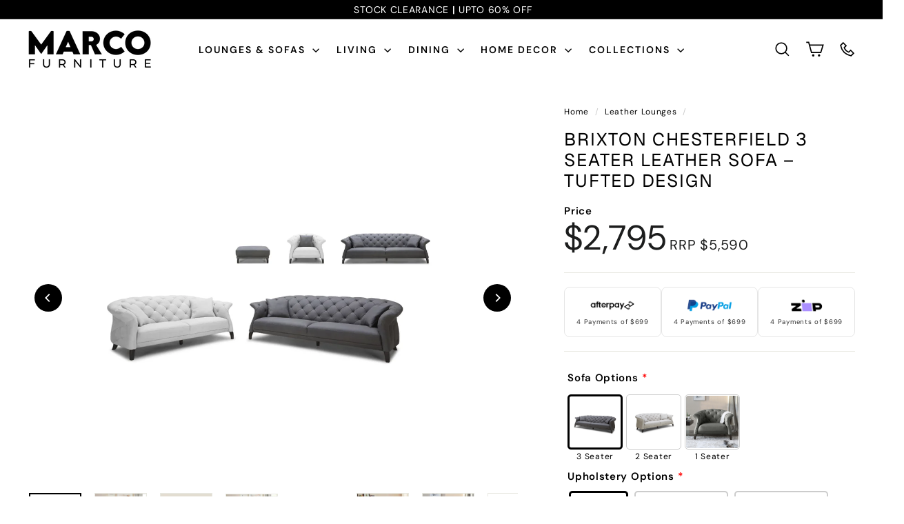

--- FILE ---
content_type: text/html; charset=utf-8
request_url: https://www.marcofurniture.com.au/collections/leather-lounges/products/brixton-chesterfield-lounge
body_size: 67437
content:
<!doctype html>
<html class="no-js" lang="en" dir="ltr">
  <head>
    <meta charset="utf-8">
    <meta http-equiv="X-UA-Compatible" content="IE=edge,chrome=1">
    <meta name="viewport" content="width=device-width,initial-scale=1">
    <meta name="theme-color" content="#111111">
    <link rel="canonical" href="https://www.marcofurniture.com.au/products/brixton-chesterfield-lounge"><link rel="preconnect" href="https://cdn.shopify.com" crossorigin>
    <link rel="preconnect" href="https://fonts.shopifycdn.com" crossorigin>
    <link rel="preconnect" href="https://www.googletagmanager.com">
    <link rel="preconnect" href="https://www.google-analytics.com">
    <link rel="dns-prefetch" href="https://connect.facebook.net">
    <link rel="dns-prefetch" href="https://bat.bing.com">
    <link rel="dns-prefetch" href="https://www.clarity.ms"><link rel="icon" type="image/png" href="//www.marcofurniture.com.au/cdn/shop/files/Asset_4.png?v=1734082251&width=32" sizes="32x32">
<title>Brixton Chesterfield 3 Seater Leather Sofa | Tufted Design</title>
<meta name="description" content="Brixton Chesterfield 3 Seater Leather Sofa features classic tufted design with premium leather upholstery, offering comfort and elegance for your living room.">
<meta property="og:site_name" content="Marco Furniture">
<meta property="og:url" content="https://www.marcofurniture.com.au/products/brixton-chesterfield-lounge">
<meta property="og:title" content="Brixton Chesterfield 3 Seater Leather Sofa – Tufted Design">
<meta property="og:type" content="product">
<meta property="og:description" content="Brixton Chesterfield 3 Seater Leather Sofa features classic tufted design with premium leather upholstery, offering comfort and elegance for your living room."><meta property="og:image" content="http://www.marcofurniture.com.au/cdn/shop/files/Brixton_Chesterfield_Lounge_7.jpg?v=1768621212">
  <meta property="og:image:secure_url" content="https://www.marcofurniture.com.au/cdn/shop/files/Brixton_Chesterfield_Lounge_7.jpg?v=1768621212">
  <meta property="og:image:width" content="4201">
  <meta property="og:image:height" content="4200"><meta name="twitter:site" content="@">
<meta name="twitter:card" content="summary_large_image">
<meta name="twitter:title" content="Brixton Chesterfield 3 Seater Leather Sofa – Tufted Design">
<meta name="twitter:description" content="Brixton Chesterfield 3 Seater Leather Sofa features classic tufted design with premium leather upholstery, offering comfort and elegance for your living room.">

<style data-shopify>@font-face {
  font-family: Geist;
  font-weight: 400;
  font-style: normal;
  font-display: swap;
  src: url("//www.marcofurniture.com.au/cdn/fonts/geist/geist_n4.6e27f20c83b0a07405328f98ff3b0be957c5d6d5.woff2") format("woff2"),
       url("//www.marcofurniture.com.au/cdn/fonts/geist/geist_n4.492f36219dd328eb9d6fa578986db9fe6d514f67.woff") format("woff");
}

  @font-face {
  font-family: "DM Sans";
  font-weight: 400;
  font-style: normal;
  font-display: swap;
  src: url("//www.marcofurniture.com.au/cdn/fonts/dm_sans/dmsans_n4.ec80bd4dd7e1a334c969c265873491ae56018d72.woff2") format("woff2"),
       url("//www.marcofurniture.com.au/cdn/fonts/dm_sans/dmsans_n4.87bdd914d8a61247b911147ae68e754d695c58a6.woff") format("woff");
}


  @font-face {
  font-family: "DM Sans";
  font-weight: 600;
  font-style: normal;
  font-display: swap;
  src: url("//www.marcofurniture.com.au/cdn/fonts/dm_sans/dmsans_n6.70a2453ea926d613c6a2f89af05180d14b3a7c96.woff2") format("woff2"),
       url("//www.marcofurniture.com.au/cdn/fonts/dm_sans/dmsans_n6.355605667bef215872257574b57fc097044f7e20.woff") format("woff");
}

  @font-face {
  font-family: "DM Sans";
  font-weight: 400;
  font-style: italic;
  font-display: swap;
  src: url("//www.marcofurniture.com.au/cdn/fonts/dm_sans/dmsans_i4.b8fe05e69ee95d5a53155c346957d8cbf5081c1a.woff2") format("woff2"),
       url("//www.marcofurniture.com.au/cdn/fonts/dm_sans/dmsans_i4.403fe28ee2ea63e142575c0aa47684d65f8c23a0.woff") format("woff");
}

  @font-face {
  font-family: "DM Sans";
  font-weight: 600;
  font-style: italic;
  font-display: swap;
  src: url("//www.marcofurniture.com.au/cdn/fonts/dm_sans/dmsans_i6.b7d5b35c5f29523529e1bf4a3d0de71a44a277b6.woff2") format("woff2"),
       url("//www.marcofurniture.com.au/cdn/fonts/dm_sans/dmsans_i6.9b760cc5bdd17b4de2c70249ba49bd707f27a31b.woff") format("woff");
}

</style><link href="//www.marcofurniture.com.au/cdn/shop/t/88/assets/components.css?v=43712827778144619181756886888" rel="stylesheet" type="text/css" media="all" />

<style data-shopify>:root {
    --color-body: #ffffff;
    --color-body-alpha-005: rgba(255, 255, 255, 0.05);
    --color-body-dim: #f2f2f2;

    --color-border: #e8e8e1;

    --color-button-primary: #111111;
    --color-button-primary-light: #2b2b2b;
    --color-button-primary-dim: #040404;
    --color-button-primary-text: #ffffff;

    --color-cart-dot: #ec4a4a;
    --color-cart-dot-text: #fff;

    --color-footer: #000000;
    --color-footer-border: #ecdfcc;
    --color-footer-text: #ffffff;

    --color-link: #000000;

    --color-modal-bg: rgba(15, 15, 15, 0.6);

    --color-nav: rgba(0,0,0,0);
    --color-nav-search: #ffffff;
    --color-nav-text: #000000;

    --color-price: #1c1d1d;

    --color-sale-tag: #ec4a4a;
    --color-sale-tag-text: #ffffff;

    --color-scheme-1-text: #000000;
    --color-scheme-1-bg: #ededed;
    --color-scheme-2-text: #000000;
    --color-scheme-2-bg: #f2f2f2;
    --color-scheme-3-text: #ffffff;
    --color-scheme-3-bg: #000000;

    --color-text-body: #000000;
    --color-text-body-alpha-005: rgba(0, 0, 0, 0.05);
    --color-text-body-alpha-008: rgba(0, 0, 0, 0.08);
    --color-text-savings: #ec4a4a;

    --color-toolbar: #000000;
    --color-toolbar-text: #ffffff;

    --url-ico-select: url(//www.marcofurniture.com.au/cdn/shop/t/88/assets/ico-select.svg);
    --url-swirl-svg: url(//www.marcofurniture.com.au/cdn/shop/t/88/assets/swirl.svg);

    --header-padding-bottom: 0;

    --page-top-padding: 35px;
    --page-narrow: 780px;
    --page-width-padding: 40px;
    --grid-gutter: 22px;
    --index-section-padding: 60px;
    --section-header-bottom: 40px;
    --collapsible-icon-width: 12px;

    --size-chart-margin: 30px 0;
    --size-chart-icon-margin: 5px;

    --newsletter-reminder-padding: 20px 30px 20px 25px;

    --text-frame-margin: 10px;

    /*Shop Pay Installments*/
    --color-body-text: #000000;
    --color-body: #ffffff;
    --color-bg: #ffffff;

    --type-header-primary: Geist;
    --type-header-fallback: sans-serif;
    --type-header-size: 30px;
    --type-header-weight: 400;
    --type-header-line-height: 1.2;
    --type-header-spacing: 0.075em;

    
      --type-header-transform: uppercase;
    

    --type-base-primary:"DM Sans";
    --type-base-fallback:sans-serif;
    --type-base-size: 14px;
    --type-base-weight: 400;
    --type-base-spacing: 0.05em;
    --type-base-line-height: 1.2;

    --color-small-image-bg: #ffffff;
    --color-small-image-bg-dark: #f7f7f7;
    --color-large-image-bg: #0f0f0f;
    --color-large-image-bg-light: #303030;

    --icon-stroke-width: 4px;
    --icon-stroke-line-join: miter;

    
      --button-radius: 0;
      --button-padding: 11px 20px;
    

    
      --roundness: 0;
    

    
      --grid-thickness: 0;
    

    --product-tile-margin: 2%;
    --collection-tile-margin: 15%;

    --swatch-size: 40px;

    
      --swatch-border-radius: 50%;
    
  }

  @media screen and (max-width: 768px) {
    :root {
      --page-top-padding: 15px;
      --page-narrow: 330px;
      --page-width-padding: 17px;
      --grid-gutter: 16px;
      --index-section-padding: 40px;
      --section-header-bottom: 25px;
      --collapsible-icon-width: 10px;
      --text-frame-margin: 7px;
      --type-base-size: 12px;

      
        --roundness: 0;
        --button-padding: 9px 17px;
      
    }
  }</style><link href="//www.marcofurniture.com.au/cdn/shop/t/88/assets/overrides.css?v=134742583364328243671759140203" rel="stylesheet" type="text/css" media="all" />
<style data-shopify>:root {
        --product-grid-padding: 12px;
      }</style><script async crossorigin fetchpriority="high" src="/cdn/shopifycloud/importmap-polyfill/es-modules-shim.2.4.0.js"></script>
<script>
      document.documentElement.className = document.documentElement.className.replace('no-js', 'js');
      window.theme = window.theme || {};
      theme.settings = {
        themeName: 'Expanse',
        themeVersion: '7.0.1',
      };

      // Initialize dataLayer immediately for GTM
      window.dataLayer = window.dataLayer || [];
      function gtag() {
        dataLayer.push(arguments);
      }
    </script><script type="importmap">
{
  "imports": {
    "@archetype-themes/custom-elements/base-media": "//www.marcofurniture.com.au/cdn/shop/t/88/assets/base-media.js?v=180215418933095669231756886888",
    "@archetype-themes/custom-elements/disclosure": "//www.marcofurniture.com.au/cdn/shop/t/88/assets/disclosure.js?v=182459945533096787091756886889",
    "@archetype-themes/custom-elements/header-search": "//www.marcofurniture.com.au/cdn/shop/t/88/assets/header-search.js?v=14790263600647437351756886889",
    "@archetype-themes/custom-elements/product-recommendations": "//www.marcofurniture.com.au/cdn/shop/t/88/assets/product-recommendations.js?v=76410797257285949611756886890",
    "@archetype-themes/custom-elements/swatches": "//www.marcofurniture.com.au/cdn/shop/t/88/assets/swatches.js?v=115748111205220542111756886890",
    "@archetype-themes/custom-elements/theme-element": "//www.marcofurniture.com.au/cdn/shop/t/88/assets/theme-element.js?v=23783870107938227301756886891",
    "@archetype-themes/modules/cart-form": "//www.marcofurniture.com.au/cdn/shop/t/88/assets/cart-form.js?v=112467115607385685851756886888",
    "@archetype-themes/modules/clone-footer": "//www.marcofurniture.com.au/cdn/shop/t/88/assets/clone-footer.js?v=65189253863211222311756886888",
    "@archetype-themes/modules/collection-sidebar": "//www.marcofurniture.com.au/cdn/shop/t/88/assets/collection-sidebar.js?v=1325888889692973131756886888",
    "@archetype-themes/modules/drawers": "//www.marcofurniture.com.au/cdn/shop/t/88/assets/drawers.js?v=133655453772475736011756886889",
    "@archetype-themes/modules/modal": "//www.marcofurniture.com.au/cdn/shop/t/88/assets/modal.js?v=158707362359803246971756886889",
    "@archetype-themes/modules/nav-dropdown": "//www.marcofurniture.com.au/cdn/shop/t/88/assets/nav-dropdown.js?v=161891049847192907061756886889",
    "@archetype-themes/modules/photoswipe": "//www.marcofurniture.com.au/cdn/shop/t/88/assets/photoswipe.js?v=159868796998836729321764917751",
    "@archetype-themes/modules/slideshow": "//www.marcofurniture.com.au/cdn/shop/t/88/assets/slideshow.js?v=126977017077271715931756886890",
    "@archetype-themes/utils/a11y": "//www.marcofurniture.com.au/cdn/shop/t/88/assets/a11y.js?v=42141139595583154601756886888",
    "@archetype-themes/utils/ajax-renderer": "//www.marcofurniture.com.au/cdn/shop/t/88/assets/ajax-renderer.js?v=17957378971572593961756886888",
    "@archetype-themes/utils/currency": "//www.marcofurniture.com.au/cdn/shop/t/88/assets/currency.js?v=93335643952206747231756886888",
    "@archetype-themes/utils/events": "//www.marcofurniture.com.au/cdn/shop/t/88/assets/events.js?v=41484686344495800011756886889",
    "@archetype-themes/utils/product-loader": "//www.marcofurniture.com.au/cdn/shop/t/88/assets/product-loader.js?v=71947287259713254281756886890",
    "@archetype-themes/utils/resource-loader": "//www.marcofurniture.com.au/cdn/shop/t/88/assets/resource-loader.js?v=81301169148003274841756886890",
    "@archetype-themes/utils/storage": "//www.marcofurniture.com.au/cdn/shop/t/88/assets/storage.js?v=165714144265540632071756886890",
    "@archetype-themes/utils/theme-editor-event-handler-mixin": "//www.marcofurniture.com.au/cdn/shop/t/88/assets/theme-editor-event-handler-mixin.js?v=114462069356338668731756886891",
    "@archetype-themes/utils/utils": "//www.marcofurniture.com.au/cdn/shop/t/88/assets/utils.js?v=117964846174238173191756886891",
    "@archetype-themes/vendors/flickity": "//www.marcofurniture.com.au/cdn/shop/t/88/assets/flickity.js?v=180040601754775719741756886889",
    "@archetype-themes/vendors/flickity-fade": "//www.marcofurniture.com.au/cdn/shop/t/88/assets/flickity-fade.js?v=7618156608010510071756886889",
    "@archetype-themes/vendors/in-view": "//www.marcofurniture.com.au/cdn/shop/t/88/assets/in-view.js?v=158303221847540477331756886889",
    "@archetype-themes/vendors/photoswipe-ui-default.min": "//www.marcofurniture.com.au/cdn/shop/t/88/assets/photoswipe-ui-default.min.js?v=153569421128418950921756886889",
    "@archetype-themes/vendors/photoswipe.min": "//www.marcofurniture.com.au/cdn/shop/t/88/assets/photoswipe.min.js?v=159595140210348923361756886889",
    "components/add-to-cart": "//www.marcofurniture.com.au/cdn/shop/t/88/assets/add-to-cart.js?v=157761415605003885381756886888",
    "components/announcement-bar": "//www.marcofurniture.com.au/cdn/shop/t/88/assets/announcement-bar.js?v=121029201872210647121756886888",
    "components/block-buy-buttons": "//www.marcofurniture.com.au/cdn/shop/t/88/assets/block-buy-buttons.js?v=56380689241029412871756886888",
    "components/block-price": "//www.marcofurniture.com.au/cdn/shop/t/88/assets/block-price.js?v=174793000406617112591756886888",
    "components/block-variant-picker": "//www.marcofurniture.com.au/cdn/shop/t/88/assets/block-variant-picker.js?v=100675464509634971691756886888",
    "components/cart-note": "//www.marcofurniture.com.au/cdn/shop/t/88/assets/cart-note.js?v=56198602689862001351756886888",
    "components/close-cart": "//www.marcofurniture.com.au/cdn/shop/t/88/assets/close-cart.js?v=122851508247342011791756886888",
    "components/collapsible": "//www.marcofurniture.com.au/cdn/shop/t/88/assets/collapsible.js?v=177773173634684916621756886888",
    "components/collection-mobile-filters": "//www.marcofurniture.com.au/cdn/shop/t/88/assets/collection-mobile-filters.js?v=141085733159431533581756886888",
    "components/gift-card-recipient-form": "//www.marcofurniture.com.au/cdn/shop/t/88/assets/gift-card-recipient-form.js?v=25114532869471163621756886889",
    "components/header-cart-drawer": "//www.marcofurniture.com.au/cdn/shop/t/88/assets/header-cart-drawer.js?v=10438076937880405391756886889",
    "components/header-drawer": "//www.marcofurniture.com.au/cdn/shop/t/88/assets/header-drawer.js?v=12194218155632391321756886889",
    "components/header-mobile-nav": "//www.marcofurniture.com.au/cdn/shop/t/88/assets/header-mobile-nav.js?v=77324086688366174111756886889",
    "components/header-nav": "//www.marcofurniture.com.au/cdn/shop/t/88/assets/header-nav.js?v=102412843323463730671756891278",
    "components/item-grid": "//www.marcofurniture.com.au/cdn/shop/t/88/assets/item-grid.js?v=109905781791598941741756886889",
    "components/map": "//www.marcofurniture.com.au/cdn/shop/t/88/assets/map.js?v=113321260895345124881756886889",
    "components/model-media": "//www.marcofurniture.com.au/cdn/shop/t/88/assets/model-media.js?v=72293555598817173731756886889",
    "components/newsletter-reminder": "//www.marcofurniture.com.au/cdn/shop/t/88/assets/newsletter-reminder.js?v=35744343425145152751756886889",
    "components/parallax-image": "//www.marcofurniture.com.au/cdn/shop/t/88/assets/parallax-image.js?v=59188309605188605141756886889",
    "components/predictive-search": "//www.marcofurniture.com.au/cdn/shop/t/88/assets/predictive-search.js?v=141818654893197676991757315893",
    "components/price-range": "//www.marcofurniture.com.au/cdn/shop/t/88/assets/price-range.js?v=87243038936141742371756886889",
    "components/product-images": "//www.marcofurniture.com.au/cdn/shop/t/88/assets/product-images.js?v=101208797313625026491756886890",
    "components/product-inventory": "//www.marcofurniture.com.au/cdn/shop/t/88/assets/product-inventory.js?v=69607211263097186841756886890",
    "components/quantity-selector": "//www.marcofurniture.com.au/cdn/shop/t/88/assets/quantity-selector.js?v=145687447905915118201767688512",
    "components/quick-add": "//www.marcofurniture.com.au/cdn/shop/t/88/assets/quick-add.js?v=112070224713420499361756886890",
    "components/quick-shop": "//www.marcofurniture.com.au/cdn/shop/t/88/assets/quick-shop.js?v=169214600794817870211756886890",
    "components/rte": "//www.marcofurniture.com.au/cdn/shop/t/88/assets/rte.js?v=175428553801475883871756886890",
    "components/section-advanced-accordion": "//www.marcofurniture.com.au/cdn/shop/t/88/assets/section-advanced-accordion.js?v=172994900201510659141756886890",
    "components/section-age-verification-popup": "//www.marcofurniture.com.au/cdn/shop/t/88/assets/section-age-verification-popup.js?v=133696332194319723851756886890",
    "components/section-background-image-text": "//www.marcofurniture.com.au/cdn/shop/t/88/assets/section-background-image-text.js?v=21722524035606903071756886890",
    "components/section-collection-header": "//www.marcofurniture.com.au/cdn/shop/t/88/assets/section-collection-header.js?v=38468508189529151931756886890",
    "components/section-countdown": "//www.marcofurniture.com.au/cdn/shop/t/88/assets/section-countdown.js?v=75237863181774550081756886890",
    "components/section-footer": "//www.marcofurniture.com.au/cdn/shop/t/88/assets/section-footer.js?v=148713697742347807881756886890",
    "components/section-header": "//www.marcofurniture.com.au/cdn/shop/t/88/assets/section-header.js?v=146891184291599232001756886890",
    "components/section-hotspots": "//www.marcofurniture.com.au/cdn/shop/t/88/assets/section-hotspots.js?v=123038301200020945031756886890",
    "components/section-image-compare": "//www.marcofurniture.com.au/cdn/shop/t/88/assets/section-image-compare.js?v=84708806597935999591756886890",
    "components/section-main-addresses": "//www.marcofurniture.com.au/cdn/shop/t/88/assets/section-main-addresses.js?v=38269558316828166111756886890",
    "components/section-main-cart": "//www.marcofurniture.com.au/cdn/shop/t/88/assets/section-main-cart.js?v=104282612614769570861756886890",
    "components/section-main-login": "//www.marcofurniture.com.au/cdn/shop/t/88/assets/section-main-login.js?v=141583384861984065451756886890",
    "components/section-more-products-vendor": "//www.marcofurniture.com.au/cdn/shop/t/88/assets/section-more-products-vendor.js?v=139037179476081649891756886890",
    "components/section-newsletter-popup": "//www.marcofurniture.com.au/cdn/shop/t/88/assets/section-newsletter-popup.js?v=14748164573072822331756886890",
    "components/section-password-header": "//www.marcofurniture.com.au/cdn/shop/t/88/assets/section-password-header.js?v=180461259096248157561756886890",
    "components/section-recently-viewed": "//www.marcofurniture.com.au/cdn/shop/t/88/assets/section-recently-viewed.js?v=55908193119123770971756886890",
    "components/section-testimonials": "//www.marcofurniture.com.au/cdn/shop/t/88/assets/section-testimonials.js?v=1105492954700041671756886890",
    "components/store-availability": "//www.marcofurniture.com.au/cdn/shop/t/88/assets/store-availability.js?v=3599424513449990531756886890",
    "components/theme-editor": "//www.marcofurniture.com.au/cdn/shop/t/88/assets/theme-editor.js?v=7962243367912863361756886891",
    "components/toggle-cart": "//www.marcofurniture.com.au/cdn/shop/t/88/assets/toggle-cart.js?v=38431333347854231931756886891",
    "components/toggle-menu": "//www.marcofurniture.com.au/cdn/shop/t/88/assets/toggle-menu.js?v=184417730195572818991756886891",
    "components/toggle-search": "//www.marcofurniture.com.au/cdn/shop/t/88/assets/toggle-search.js?v=152152935064256525541756886891",
    "components/tool-tip": "//www.marcofurniture.com.au/cdn/shop/t/88/assets/tool-tip.js?v=111952048857288946281756886891",
    "components/tool-tip-trigger": "//www.marcofurniture.com.au/cdn/shop/t/88/assets/tool-tip-trigger.js?v=51579085798980736711756886891",
    "components/variant-sku": "//www.marcofurniture.com.au/cdn/shop/t/88/assets/variant-sku.js?v=181636493864733257641756886891",
    "components/video-media": "//www.marcofurniture.com.au/cdn/shop/t/88/assets/video-media.js?v=117747228584985477391756886891",
    "nouislider": "//www.marcofurniture.com.au/cdn/shop/t/88/assets/nouislider.js?v=100438778919154896961756886889"
  }
}
</script>
<script>
  if (!(HTMLScriptElement.supports && HTMLScriptElement.supports('importmap'))) {
    const el = document.createElement('script')
    el.async = true
    el.src = "//www.marcofurniture.com.au/cdn/shop/t/88/assets/es-module-shims.min.js?v=3197203922110785981756886889"
    document.head.appendChild(el)
  }
</script>

<script type="module" src="//www.marcofurniture.com.au/cdn/shop/t/88/assets/is-land.min.js?v=92343381495565747271756886889"></script>



<script type="module">
  try {
    const importMap = document.querySelector('script[type="importmap"]')
    const importMapJson = JSON.parse(importMap.textContent)
    const importMapModules = Object.values(importMapJson.imports)
    for (let i = 0; i < importMapModules.length; i++) {
      const link = document.createElement('link')
      link.rel = 'modulepreload'
      link.href = importMapModules[i]
      document.head.appendChild(link)
    }
  } catch (e) {
    console.error(e)
  }
</script>

<script>window.performance && window.performance.mark && window.performance.mark('shopify.content_for_header.start');</script><meta name="google-site-verification" content="MGoEeDF43ILkbOGlmBBpfPOFBLPqaVX5cyUlq7Nthts">
<meta name="facebook-domain-verification" content="7v796z5tawbstkgou4cb79fmvxvr1z">
<meta id="shopify-digital-wallet" name="shopify-digital-wallet" content="/9009954895/digital_wallets/dialog">
<meta name="shopify-checkout-api-token" content="767900c6d87bdb6480b7f8965ddcb5d7">
<meta id="in-context-paypal-metadata" data-shop-id="9009954895" data-venmo-supported="false" data-environment="production" data-locale="en_US" data-paypal-v4="true" data-currency="AUD">
<link rel="alternate" type="application/json+oembed" href="https://www.marcofurniture.com.au/products/brixton-chesterfield-lounge.oembed">
<script async="async" src="/checkouts/internal/preloads.js?locale=en-AU"></script>
<link rel="preconnect" href="https://shop.app" crossorigin="anonymous">
<script async="async" src="https://shop.app/checkouts/internal/preloads.js?locale=en-AU&shop_id=9009954895" crossorigin="anonymous"></script>
<script id="apple-pay-shop-capabilities" type="application/json">{"shopId":9009954895,"countryCode":"AU","currencyCode":"AUD","merchantCapabilities":["supports3DS"],"merchantId":"gid:\/\/shopify\/Shop\/9009954895","merchantName":"Marco Furniture","requiredBillingContactFields":["postalAddress","email","phone"],"requiredShippingContactFields":["postalAddress","email","phone"],"shippingType":"shipping","supportedNetworks":["visa","masterCard","amex","jcb"],"total":{"type":"pending","label":"Marco Furniture","amount":"1.00"},"shopifyPaymentsEnabled":true,"supportsSubscriptions":true}</script>
<script id="shopify-features" type="application/json">{"accessToken":"767900c6d87bdb6480b7f8965ddcb5d7","betas":["rich-media-storefront-analytics"],"domain":"www.marcofurniture.com.au","predictiveSearch":true,"shopId":9009954895,"locale":"en"}</script>
<script>var Shopify = Shopify || {};
Shopify.shop = "marcofurniture.myshopify.com";
Shopify.locale = "en";
Shopify.currency = {"active":"AUD","rate":"1.0"};
Shopify.country = "AU";
Shopify.theme = {"name":"Expanse 7.0.0 (ahmedrameez: LIVE)","id":138320511055,"schema_name":"Expanse","schema_version":"7.0.0","theme_store_id":902,"role":"main"};
Shopify.theme.handle = "null";
Shopify.theme.style = {"id":null,"handle":null};
Shopify.cdnHost = "www.marcofurniture.com.au/cdn";
Shopify.routes = Shopify.routes || {};
Shopify.routes.root = "/";</script>
<script type="module">!function(o){(o.Shopify=o.Shopify||{}).modules=!0}(window);</script>
<script>!function(o){function n(){var o=[];function n(){o.push(Array.prototype.slice.apply(arguments))}return n.q=o,n}var t=o.Shopify=o.Shopify||{};t.loadFeatures=n(),t.autoloadFeatures=n()}(window);</script>
<script>
  window.ShopifyPay = window.ShopifyPay || {};
  window.ShopifyPay.apiHost = "shop.app\/pay";
  window.ShopifyPay.redirectState = null;
</script>
<script id="shop-js-analytics" type="application/json">{"pageType":"product"}</script>
<script defer="defer" async type="module" src="//www.marcofurniture.com.au/cdn/shopifycloud/shop-js/modules/v2/client.init-shop-cart-sync_BApSsMSl.en.esm.js"></script>
<script defer="defer" async type="module" src="//www.marcofurniture.com.au/cdn/shopifycloud/shop-js/modules/v2/chunk.common_CBoos6YZ.esm.js"></script>
<script type="module">
  await import("//www.marcofurniture.com.au/cdn/shopifycloud/shop-js/modules/v2/client.init-shop-cart-sync_BApSsMSl.en.esm.js");
await import("//www.marcofurniture.com.au/cdn/shopifycloud/shop-js/modules/v2/chunk.common_CBoos6YZ.esm.js");

  window.Shopify.SignInWithShop?.initShopCartSync?.({"fedCMEnabled":true,"windoidEnabled":true});

</script>
<script>
  window.Shopify = window.Shopify || {};
  if (!window.Shopify.featureAssets) window.Shopify.featureAssets = {};
  window.Shopify.featureAssets['shop-js'] = {"shop-cart-sync":["modules/v2/client.shop-cart-sync_DJczDl9f.en.esm.js","modules/v2/chunk.common_CBoos6YZ.esm.js"],"init-fed-cm":["modules/v2/client.init-fed-cm_BzwGC0Wi.en.esm.js","modules/v2/chunk.common_CBoos6YZ.esm.js"],"init-windoid":["modules/v2/client.init-windoid_BS26ThXS.en.esm.js","modules/v2/chunk.common_CBoos6YZ.esm.js"],"shop-cash-offers":["modules/v2/client.shop-cash-offers_DthCPNIO.en.esm.js","modules/v2/chunk.common_CBoos6YZ.esm.js","modules/v2/chunk.modal_Bu1hFZFC.esm.js"],"shop-button":["modules/v2/client.shop-button_D_JX508o.en.esm.js","modules/v2/chunk.common_CBoos6YZ.esm.js"],"init-shop-email-lookup-coordinator":["modules/v2/client.init-shop-email-lookup-coordinator_DFwWcvrS.en.esm.js","modules/v2/chunk.common_CBoos6YZ.esm.js"],"shop-toast-manager":["modules/v2/client.shop-toast-manager_tEhgP2F9.en.esm.js","modules/v2/chunk.common_CBoos6YZ.esm.js"],"shop-login-button":["modules/v2/client.shop-login-button_DwLgFT0K.en.esm.js","modules/v2/chunk.common_CBoos6YZ.esm.js","modules/v2/chunk.modal_Bu1hFZFC.esm.js"],"avatar":["modules/v2/client.avatar_BTnouDA3.en.esm.js"],"init-shop-cart-sync":["modules/v2/client.init-shop-cart-sync_BApSsMSl.en.esm.js","modules/v2/chunk.common_CBoos6YZ.esm.js"],"pay-button":["modules/v2/client.pay-button_BuNmcIr_.en.esm.js","modules/v2/chunk.common_CBoos6YZ.esm.js"],"init-shop-for-new-customer-accounts":["modules/v2/client.init-shop-for-new-customer-accounts_DrjXSI53.en.esm.js","modules/v2/client.shop-login-button_DwLgFT0K.en.esm.js","modules/v2/chunk.common_CBoos6YZ.esm.js","modules/v2/chunk.modal_Bu1hFZFC.esm.js"],"init-customer-accounts-sign-up":["modules/v2/client.init-customer-accounts-sign-up_TlVCiykN.en.esm.js","modules/v2/client.shop-login-button_DwLgFT0K.en.esm.js","modules/v2/chunk.common_CBoos6YZ.esm.js","modules/v2/chunk.modal_Bu1hFZFC.esm.js"],"shop-follow-button":["modules/v2/client.shop-follow-button_C5D3XtBb.en.esm.js","modules/v2/chunk.common_CBoos6YZ.esm.js","modules/v2/chunk.modal_Bu1hFZFC.esm.js"],"checkout-modal":["modules/v2/client.checkout-modal_8TC_1FUY.en.esm.js","modules/v2/chunk.common_CBoos6YZ.esm.js","modules/v2/chunk.modal_Bu1hFZFC.esm.js"],"init-customer-accounts":["modules/v2/client.init-customer-accounts_C0Oh2ljF.en.esm.js","modules/v2/client.shop-login-button_DwLgFT0K.en.esm.js","modules/v2/chunk.common_CBoos6YZ.esm.js","modules/v2/chunk.modal_Bu1hFZFC.esm.js"],"lead-capture":["modules/v2/client.lead-capture_Cq0gfm7I.en.esm.js","modules/v2/chunk.common_CBoos6YZ.esm.js","modules/v2/chunk.modal_Bu1hFZFC.esm.js"],"shop-login":["modules/v2/client.shop-login_BmtnoEUo.en.esm.js","modules/v2/chunk.common_CBoos6YZ.esm.js","modules/v2/chunk.modal_Bu1hFZFC.esm.js"],"payment-terms":["modules/v2/client.payment-terms_BHOWV7U_.en.esm.js","modules/v2/chunk.common_CBoos6YZ.esm.js","modules/v2/chunk.modal_Bu1hFZFC.esm.js"]};
</script>
<script>(function() {
  var isLoaded = false;
  function asyncLoad() {
    if (isLoaded) return;
    isLoaded = true;
    var urls = ["https:\/\/cdn.nfcube.com\/instafeed-fcd409be87bc0c697be730f346a1dc23.js?shop=marcofurniture.myshopify.com","https:\/\/node1.itoris.com\/dpo\/storefront\/include.js?shop=marcofurniture.myshopify.com","https:\/\/cdn.shopify.com\/s\/files\/1\/0090\/0995\/4895\/t\/88\/assets\/loy_9009954895.js?v=1757334870\u0026shop=marcofurniture.myshopify.com"];
    for (var i = 0; i < urls.length; i++) {
      var s = document.createElement('script');
      s.type = 'text/javascript';
      s.async = true;
      s.src = urls[i];
      var x = document.getElementsByTagName('script')[0];
      x.parentNode.insertBefore(s, x);
    }
  };
  if(window.attachEvent) {
    window.attachEvent('onload', asyncLoad);
  } else {
    window.addEventListener('load', asyncLoad, false);
  }
})();</script>
<script id="__st">var __st={"a":9009954895,"offset":39600,"reqid":"a326d7da-6712-4135-ac6c-f71f00178326-1768909286","pageurl":"www.marcofurniture.com.au\/collections\/leather-lounges\/products\/brixton-chesterfield-lounge","u":"46b42034ecdd","p":"product","rtyp":"product","rid":6827325325391};</script>
<script>window.ShopifyPaypalV4VisibilityTracking = true;</script>
<script id="captcha-bootstrap">!function(){'use strict';const t='contact',e='account',n='new_comment',o=[[t,t],['blogs',n],['comments',n],[t,'customer']],c=[[e,'customer_login'],[e,'guest_login'],[e,'recover_customer_password'],[e,'create_customer']],r=t=>t.map((([t,e])=>`form[action*='/${t}']:not([data-nocaptcha='true']) input[name='form_type'][value='${e}']`)).join(','),a=t=>()=>t?[...document.querySelectorAll(t)].map((t=>t.form)):[];function s(){const t=[...o],e=r(t);return a(e)}const i='password',u='form_key',d=['recaptcha-v3-token','g-recaptcha-response','h-captcha-response',i],f=()=>{try{return window.sessionStorage}catch{return}},m='__shopify_v',_=t=>t.elements[u];function p(t,e,n=!1){try{const o=window.sessionStorage,c=JSON.parse(o.getItem(e)),{data:r}=function(t){const{data:e,action:n}=t;return t[m]||n?{data:e,action:n}:{data:t,action:n}}(c);for(const[e,n]of Object.entries(r))t.elements[e]&&(t.elements[e].value=n);n&&o.removeItem(e)}catch(o){console.error('form repopulation failed',{error:o})}}const l='form_type',E='cptcha';function T(t){t.dataset[E]=!0}const w=window,h=w.document,L='Shopify',v='ce_forms',y='captcha';let A=!1;((t,e)=>{const n=(g='f06e6c50-85a8-45c8-87d0-21a2b65856fe',I='https://cdn.shopify.com/shopifycloud/storefront-forms-hcaptcha/ce_storefront_forms_captcha_hcaptcha.v1.5.2.iife.js',D={infoText:'Protected by hCaptcha',privacyText:'Privacy',termsText:'Terms'},(t,e,n)=>{const o=w[L][v],c=o.bindForm;if(c)return c(t,g,e,D).then(n);var r;o.q.push([[t,g,e,D],n]),r=I,A||(h.body.append(Object.assign(h.createElement('script'),{id:'captcha-provider',async:!0,src:r})),A=!0)});var g,I,D;w[L]=w[L]||{},w[L][v]=w[L][v]||{},w[L][v].q=[],w[L][y]=w[L][y]||{},w[L][y].protect=function(t,e){n(t,void 0,e),T(t)},Object.freeze(w[L][y]),function(t,e,n,w,h,L){const[v,y,A,g]=function(t,e,n){const i=e?o:[],u=t?c:[],d=[...i,...u],f=r(d),m=r(i),_=r(d.filter((([t,e])=>n.includes(e))));return[a(f),a(m),a(_),s()]}(w,h,L),I=t=>{const e=t.target;return e instanceof HTMLFormElement?e:e&&e.form},D=t=>v().includes(t);t.addEventListener('submit',(t=>{const e=I(t);if(!e)return;const n=D(e)&&!e.dataset.hcaptchaBound&&!e.dataset.recaptchaBound,o=_(e),c=g().includes(e)&&(!o||!o.value);(n||c)&&t.preventDefault(),c&&!n&&(function(t){try{if(!f())return;!function(t){const e=f();if(!e)return;const n=_(t);if(!n)return;const o=n.value;o&&e.removeItem(o)}(t);const e=Array.from(Array(32),(()=>Math.random().toString(36)[2])).join('');!function(t,e){_(t)||t.append(Object.assign(document.createElement('input'),{type:'hidden',name:u})),t.elements[u].value=e}(t,e),function(t,e){const n=f();if(!n)return;const o=[...t.querySelectorAll(`input[type='${i}']`)].map((({name:t})=>t)),c=[...d,...o],r={};for(const[a,s]of new FormData(t).entries())c.includes(a)||(r[a]=s);n.setItem(e,JSON.stringify({[m]:1,action:t.action,data:r}))}(t,e)}catch(e){console.error('failed to persist form',e)}}(e),e.submit())}));const S=(t,e)=>{t&&!t.dataset[E]&&(n(t,e.some((e=>e===t))),T(t))};for(const o of['focusin','change'])t.addEventListener(o,(t=>{const e=I(t);D(e)&&S(e,y())}));const B=e.get('form_key'),M=e.get(l),P=B&&M;t.addEventListener('DOMContentLoaded',(()=>{const t=y();if(P)for(const e of t)e.elements[l].value===M&&p(e,B);[...new Set([...A(),...v().filter((t=>'true'===t.dataset.shopifyCaptcha))])].forEach((e=>S(e,t)))}))}(h,new URLSearchParams(w.location.search),n,t,e,['guest_login'])})(!0,!1)}();</script>
<script integrity="sha256-4kQ18oKyAcykRKYeNunJcIwy7WH5gtpwJnB7kiuLZ1E=" data-source-attribution="shopify.loadfeatures" defer="defer" src="//www.marcofurniture.com.au/cdn/shopifycloud/storefront/assets/storefront/load_feature-a0a9edcb.js" crossorigin="anonymous"></script>
<script crossorigin="anonymous" defer="defer" src="//www.marcofurniture.com.au/cdn/shopifycloud/storefront/assets/shopify_pay/storefront-65b4c6d7.js?v=20250812"></script>
<script data-source-attribution="shopify.dynamic_checkout.dynamic.init">var Shopify=Shopify||{};Shopify.PaymentButton=Shopify.PaymentButton||{isStorefrontPortableWallets:!0,init:function(){window.Shopify.PaymentButton.init=function(){};var t=document.createElement("script");t.src="https://www.marcofurniture.com.au/cdn/shopifycloud/portable-wallets/latest/portable-wallets.en.js",t.type="module",document.head.appendChild(t)}};
</script>
<script data-source-attribution="shopify.dynamic_checkout.buyer_consent">
  function portableWalletsHideBuyerConsent(e){var t=document.getElementById("shopify-buyer-consent"),n=document.getElementById("shopify-subscription-policy-button");t&&n&&(t.classList.add("hidden"),t.setAttribute("aria-hidden","true"),n.removeEventListener("click",e))}function portableWalletsShowBuyerConsent(e){var t=document.getElementById("shopify-buyer-consent"),n=document.getElementById("shopify-subscription-policy-button");t&&n&&(t.classList.remove("hidden"),t.removeAttribute("aria-hidden"),n.addEventListener("click",e))}window.Shopify?.PaymentButton&&(window.Shopify.PaymentButton.hideBuyerConsent=portableWalletsHideBuyerConsent,window.Shopify.PaymentButton.showBuyerConsent=portableWalletsShowBuyerConsent);
</script>
<script>
  function portableWalletsCleanup(e){e&&e.src&&console.error("Failed to load portable wallets script "+e.src);var t=document.querySelectorAll("shopify-accelerated-checkout .shopify-payment-button__skeleton, shopify-accelerated-checkout-cart .wallet-cart-button__skeleton"),e=document.getElementById("shopify-buyer-consent");for(let e=0;e<t.length;e++)t[e].remove();e&&e.remove()}function portableWalletsNotLoadedAsModule(e){e instanceof ErrorEvent&&"string"==typeof e.message&&e.message.includes("import.meta")&&"string"==typeof e.filename&&e.filename.includes("portable-wallets")&&(window.removeEventListener("error",portableWalletsNotLoadedAsModule),window.Shopify.PaymentButton.failedToLoad=e,"loading"===document.readyState?document.addEventListener("DOMContentLoaded",window.Shopify.PaymentButton.init):window.Shopify.PaymentButton.init())}window.addEventListener("error",portableWalletsNotLoadedAsModule);
</script>

<script type="module" src="https://www.marcofurniture.com.au/cdn/shopifycloud/portable-wallets/latest/portable-wallets.en.js" onError="portableWalletsCleanup(this)" crossorigin="anonymous"></script>
<script nomodule>
  document.addEventListener("DOMContentLoaded", portableWalletsCleanup);
</script>

<link id="shopify-accelerated-checkout-styles" rel="stylesheet" media="screen" href="https://www.marcofurniture.com.au/cdn/shopifycloud/portable-wallets/latest/accelerated-checkout-backwards-compat.css" crossorigin="anonymous">
<style id="shopify-accelerated-checkout-cart">
        #shopify-buyer-consent {
  margin-top: 1em;
  display: inline-block;
  width: 100%;
}

#shopify-buyer-consent.hidden {
  display: none;
}

#shopify-subscription-policy-button {
  background: none;
  border: none;
  padding: 0;
  text-decoration: underline;
  font-size: inherit;
  cursor: pointer;
}

#shopify-subscription-policy-button::before {
  box-shadow: none;
}

      </style>

<script>window.performance && window.performance.mark && window.performance.mark('shopify.content_for_header.end');</script>
<script src="//www.marcofurniture.com.au/cdn/shop/t/88/assets/theme.js?v=170328149145119552141757579870" defer="defer"></script>
  <link href="https://monorail-edge.shopifysvc.com" rel="dns-prefetch">
<script>(function(){if ("sendBeacon" in navigator && "performance" in window) {try {var session_token_from_headers = performance.getEntriesByType('navigation')[0].serverTiming.find(x => x.name == '_s').description;} catch {var session_token_from_headers = undefined;}var session_cookie_matches = document.cookie.match(/_shopify_s=([^;]*)/);var session_token_from_cookie = session_cookie_matches && session_cookie_matches.length === 2 ? session_cookie_matches[1] : "";var session_token = session_token_from_headers || session_token_from_cookie || "";function handle_abandonment_event(e) {var entries = performance.getEntries().filter(function(entry) {return /monorail-edge.shopifysvc.com/.test(entry.name);});if (!window.abandonment_tracked && entries.length === 0) {window.abandonment_tracked = true;var currentMs = Date.now();var navigation_start = performance.timing.navigationStart;var payload = {shop_id: 9009954895,url: window.location.href,navigation_start,duration: currentMs - navigation_start,session_token,page_type: "product"};window.navigator.sendBeacon("https://monorail-edge.shopifysvc.com/v1/produce", JSON.stringify({schema_id: "online_store_buyer_site_abandonment/1.1",payload: payload,metadata: {event_created_at_ms: currentMs,event_sent_at_ms: currentMs}}));}}window.addEventListener('pagehide', handle_abandonment_event);}}());</script>
<script id="web-pixels-manager-setup">(function e(e,d,r,n,o){if(void 0===o&&(o={}),!Boolean(null===(a=null===(i=window.Shopify)||void 0===i?void 0:i.analytics)||void 0===a?void 0:a.replayQueue)){var i,a;window.Shopify=window.Shopify||{};var t=window.Shopify;t.analytics=t.analytics||{};var s=t.analytics;s.replayQueue=[],s.publish=function(e,d,r){return s.replayQueue.push([e,d,r]),!0};try{self.performance.mark("wpm:start")}catch(e){}var l=function(){var e={modern:/Edge?\/(1{2}[4-9]|1[2-9]\d|[2-9]\d{2}|\d{4,})\.\d+(\.\d+|)|Firefox\/(1{2}[4-9]|1[2-9]\d|[2-9]\d{2}|\d{4,})\.\d+(\.\d+|)|Chrom(ium|e)\/(9{2}|\d{3,})\.\d+(\.\d+|)|(Maci|X1{2}).+ Version\/(15\.\d+|(1[6-9]|[2-9]\d|\d{3,})\.\d+)([,.]\d+|)( \(\w+\)|)( Mobile\/\w+|) Safari\/|Chrome.+OPR\/(9{2}|\d{3,})\.\d+\.\d+|(CPU[ +]OS|iPhone[ +]OS|CPU[ +]iPhone|CPU IPhone OS|CPU iPad OS)[ +]+(15[._]\d+|(1[6-9]|[2-9]\d|\d{3,})[._]\d+)([._]\d+|)|Android:?[ /-](13[3-9]|1[4-9]\d|[2-9]\d{2}|\d{4,})(\.\d+|)(\.\d+|)|Android.+Firefox\/(13[5-9]|1[4-9]\d|[2-9]\d{2}|\d{4,})\.\d+(\.\d+|)|Android.+Chrom(ium|e)\/(13[3-9]|1[4-9]\d|[2-9]\d{2}|\d{4,})\.\d+(\.\d+|)|SamsungBrowser\/([2-9]\d|\d{3,})\.\d+/,legacy:/Edge?\/(1[6-9]|[2-9]\d|\d{3,})\.\d+(\.\d+|)|Firefox\/(5[4-9]|[6-9]\d|\d{3,})\.\d+(\.\d+|)|Chrom(ium|e)\/(5[1-9]|[6-9]\d|\d{3,})\.\d+(\.\d+|)([\d.]+$|.*Safari\/(?![\d.]+ Edge\/[\d.]+$))|(Maci|X1{2}).+ Version\/(10\.\d+|(1[1-9]|[2-9]\d|\d{3,})\.\d+)([,.]\d+|)( \(\w+\)|)( Mobile\/\w+|) Safari\/|Chrome.+OPR\/(3[89]|[4-9]\d|\d{3,})\.\d+\.\d+|(CPU[ +]OS|iPhone[ +]OS|CPU[ +]iPhone|CPU IPhone OS|CPU iPad OS)[ +]+(10[._]\d+|(1[1-9]|[2-9]\d|\d{3,})[._]\d+)([._]\d+|)|Android:?[ /-](13[3-9]|1[4-9]\d|[2-9]\d{2}|\d{4,})(\.\d+|)(\.\d+|)|Mobile Safari.+OPR\/([89]\d|\d{3,})\.\d+\.\d+|Android.+Firefox\/(13[5-9]|1[4-9]\d|[2-9]\d{2}|\d{4,})\.\d+(\.\d+|)|Android.+Chrom(ium|e)\/(13[3-9]|1[4-9]\d|[2-9]\d{2}|\d{4,})\.\d+(\.\d+|)|Android.+(UC? ?Browser|UCWEB|U3)[ /]?(15\.([5-9]|\d{2,})|(1[6-9]|[2-9]\d|\d{3,})\.\d+)\.\d+|SamsungBrowser\/(5\.\d+|([6-9]|\d{2,})\.\d+)|Android.+MQ{2}Browser\/(14(\.(9|\d{2,})|)|(1[5-9]|[2-9]\d|\d{3,})(\.\d+|))(\.\d+|)|K[Aa][Ii]OS\/(3\.\d+|([4-9]|\d{2,})\.\d+)(\.\d+|)/},d=e.modern,r=e.legacy,n=navigator.userAgent;return n.match(d)?"modern":n.match(r)?"legacy":"unknown"}(),u="modern"===l?"modern":"legacy",c=(null!=n?n:{modern:"",legacy:""})[u],f=function(e){return[e.baseUrl,"/wpm","/b",e.hashVersion,"modern"===e.buildTarget?"m":"l",".js"].join("")}({baseUrl:d,hashVersion:r,buildTarget:u}),m=function(e){var d=e.version,r=e.bundleTarget,n=e.surface,o=e.pageUrl,i=e.monorailEndpoint;return{emit:function(e){var a=e.status,t=e.errorMsg,s=(new Date).getTime(),l=JSON.stringify({metadata:{event_sent_at_ms:s},events:[{schema_id:"web_pixels_manager_load/3.1",payload:{version:d,bundle_target:r,page_url:o,status:a,surface:n,error_msg:t},metadata:{event_created_at_ms:s}}]});if(!i)return console&&console.warn&&console.warn("[Web Pixels Manager] No Monorail endpoint provided, skipping logging."),!1;try{return self.navigator.sendBeacon.bind(self.navigator)(i,l)}catch(e){}var u=new XMLHttpRequest;try{return u.open("POST",i,!0),u.setRequestHeader("Content-Type","text/plain"),u.send(l),!0}catch(e){return console&&console.warn&&console.warn("[Web Pixels Manager] Got an unhandled error while logging to Monorail."),!1}}}}({version:r,bundleTarget:l,surface:e.surface,pageUrl:self.location.href,monorailEndpoint:e.monorailEndpoint});try{o.browserTarget=l,function(e){var d=e.src,r=e.async,n=void 0===r||r,o=e.onload,i=e.onerror,a=e.sri,t=e.scriptDataAttributes,s=void 0===t?{}:t,l=document.createElement("script"),u=document.querySelector("head"),c=document.querySelector("body");if(l.async=n,l.src=d,a&&(l.integrity=a,l.crossOrigin="anonymous"),s)for(var f in s)if(Object.prototype.hasOwnProperty.call(s,f))try{l.dataset[f]=s[f]}catch(e){}if(o&&l.addEventListener("load",o),i&&l.addEventListener("error",i),u)u.appendChild(l);else{if(!c)throw new Error("Did not find a head or body element to append the script");c.appendChild(l)}}({src:f,async:!0,onload:function(){if(!function(){var e,d;return Boolean(null===(d=null===(e=window.Shopify)||void 0===e?void 0:e.analytics)||void 0===d?void 0:d.initialized)}()){var d=window.webPixelsManager.init(e)||void 0;if(d){var r=window.Shopify.analytics;r.replayQueue.forEach((function(e){var r=e[0],n=e[1],o=e[2];d.publishCustomEvent(r,n,o)})),r.replayQueue=[],r.publish=d.publishCustomEvent,r.visitor=d.visitor,r.initialized=!0}}},onerror:function(){return m.emit({status:"failed",errorMsg:"".concat(f," has failed to load")})},sri:function(e){var d=/^sha384-[A-Za-z0-9+/=]+$/;return"string"==typeof e&&d.test(e)}(c)?c:"",scriptDataAttributes:o}),m.emit({status:"loading"})}catch(e){m.emit({status:"failed",errorMsg:(null==e?void 0:e.message)||"Unknown error"})}}})({shopId: 9009954895,storefrontBaseUrl: "https://www.marcofurniture.com.au",extensionsBaseUrl: "https://extensions.shopifycdn.com/cdn/shopifycloud/web-pixels-manager",monorailEndpoint: "https://monorail-edge.shopifysvc.com/unstable/produce_batch",surface: "storefront-renderer",enabledBetaFlags: ["2dca8a86"],webPixelsConfigList: [{"id":"347340879","configuration":"{\"tagID\":\"2612674379086\"}","eventPayloadVersion":"v1","runtimeContext":"STRICT","scriptVersion":"18031546ee651571ed29edbe71a3550b","type":"APP","apiClientId":3009811,"privacyPurposes":["ANALYTICS","MARKETING","SALE_OF_DATA"],"dataSharingAdjustments":{"protectedCustomerApprovalScopes":["read_customer_address","read_customer_email","read_customer_name","read_customer_personal_data","read_customer_phone"]}},{"id":"333414479","configuration":"{\"config\":\"{\\\"pixel_id\\\":\\\"G-Q70JMV4ZKH\\\",\\\"google_tag_ids\\\":[\\\"G-Q70JMV4ZKH\\\",\\\"GT-5DGK55DL\\\"],\\\"target_country\\\":\\\"AU\\\",\\\"gtag_events\\\":[{\\\"type\\\":\\\"begin_checkout\\\",\\\"action_label\\\":[\\\"G-Q70JMV4ZKH\\\",\\\"AW-471975219\\\/S0UICIfqyKkaELOKh-EB\\\"]},{\\\"type\\\":\\\"search\\\",\\\"action_label\\\":[\\\"G-Q70JMV4ZKH\\\",\\\"AW-471975219\\\/gR5SCOXryKkaELOKh-EB\\\"]},{\\\"type\\\":\\\"view_item\\\",\\\"action_label\\\":[\\\"G-Q70JMV4ZKH\\\",\\\"AW-471975219\\\/O3nLCOLryKkaELOKh-EB\\\",\\\"MC-YRNNKTZRKP\\\"]},{\\\"type\\\":\\\"purchase\\\",\\\"action_label\\\":[\\\"G-Q70JMV4ZKH\\\",\\\"AW-471975219\\\/27THCITqyKkaELOKh-EB\\\",\\\"MC-YRNNKTZRKP\\\"]},{\\\"type\\\":\\\"page_view\\\",\\\"action_label\\\":[\\\"G-Q70JMV4ZKH\\\",\\\"AW-471975219\\\/lh81CN_ryKkaELOKh-EB\\\",\\\"MC-YRNNKTZRKP\\\"]},{\\\"type\\\":\\\"add_payment_info\\\",\\\"action_label\\\":[\\\"G-Q70JMV4ZKH\\\",\\\"AW-471975219\\\/0ybqCOjryKkaELOKh-EB\\\"]},{\\\"type\\\":\\\"add_to_cart\\\",\\\"action_label\\\":[\\\"G-Q70JMV4ZKH\\\",\\\"AW-471975219\\\/RSo1CIrqyKkaELOKh-EB\\\"]}],\\\"enable_monitoring_mode\\\":false}\"}","eventPayloadVersion":"v1","runtimeContext":"OPEN","scriptVersion":"b2a88bafab3e21179ed38636efcd8a93","type":"APP","apiClientId":1780363,"privacyPurposes":[],"dataSharingAdjustments":{"protectedCustomerApprovalScopes":["read_customer_address","read_customer_email","read_customer_name","read_customer_personal_data","read_customer_phone"]}},{"id":"296648783","configuration":"{\"pixelCode\":\"CNUH5A3C77UAV656DTT0\"}","eventPayloadVersion":"v1","runtimeContext":"STRICT","scriptVersion":"22e92c2ad45662f435e4801458fb78cc","type":"APP","apiClientId":4383523,"privacyPurposes":["ANALYTICS","MARKETING","SALE_OF_DATA"],"dataSharingAdjustments":{"protectedCustomerApprovalScopes":["read_customer_address","read_customer_email","read_customer_name","read_customer_personal_data","read_customer_phone"]}},{"id":"104824911","eventPayloadVersion":"1","runtimeContext":"LAX","scriptVersion":"1","type":"CUSTOM","privacyPurposes":[],"name":"DataLayer Code"},{"id":"120258639","eventPayloadVersion":"1","runtimeContext":"LAX","scriptVersion":"1","type":"CUSTOM","privacyPurposes":["ANALYTICS","MARKETING","SALE_OF_DATA"],"name":"bing"},{"id":"shopify-app-pixel","configuration":"{}","eventPayloadVersion":"v1","runtimeContext":"STRICT","scriptVersion":"0450","apiClientId":"shopify-pixel","type":"APP","privacyPurposes":["ANALYTICS","MARKETING"]},{"id":"shopify-custom-pixel","eventPayloadVersion":"v1","runtimeContext":"LAX","scriptVersion":"0450","apiClientId":"shopify-pixel","type":"CUSTOM","privacyPurposes":["ANALYTICS","MARKETING"]}],isMerchantRequest: false,initData: {"shop":{"name":"Marco Furniture","paymentSettings":{"currencyCode":"AUD"},"myshopifyDomain":"marcofurniture.myshopify.com","countryCode":"AU","storefrontUrl":"https:\/\/www.marcofurniture.com.au"},"customer":null,"cart":null,"checkout":null,"productVariants":[{"price":{"amount":2795.0,"currencyCode":"AUD"},"product":{"title":"Brixton Chesterfield 3 Seater Leather Sofa – Tufted Design","vendor":"marcofurniture","id":"6827325325391","untranslatedTitle":"Brixton Chesterfield 3 Seater Leather Sofa – Tufted Design","url":"\/products\/brixton-chesterfield-lounge","type":"Leather Lounges"},"id":"40210835603535","image":{"src":"\/\/www.marcofurniture.com.au\/cdn\/shop\/files\/Brixton_Chesterfield_Lounge_7.jpg?v=1768621212"},"sku":"3-5seater-grey","title":"Default Title","untranslatedTitle":"Default Title"}],"purchasingCompany":null},},"https://www.marcofurniture.com.au/cdn","fcfee988w5aeb613cpc8e4bc33m6693e112",{"modern":"","legacy":""},{"shopId":"9009954895","storefrontBaseUrl":"https:\/\/www.marcofurniture.com.au","extensionBaseUrl":"https:\/\/extensions.shopifycdn.com\/cdn\/shopifycloud\/web-pixels-manager","surface":"storefront-renderer","enabledBetaFlags":"[\"2dca8a86\"]","isMerchantRequest":"false","hashVersion":"fcfee988w5aeb613cpc8e4bc33m6693e112","publish":"custom","events":"[[\"page_viewed\",{}],[\"product_viewed\",{\"productVariant\":{\"price\":{\"amount\":2795.0,\"currencyCode\":\"AUD\"},\"product\":{\"title\":\"Brixton Chesterfield 3 Seater Leather Sofa – Tufted Design\",\"vendor\":\"marcofurniture\",\"id\":\"6827325325391\",\"untranslatedTitle\":\"Brixton Chesterfield 3 Seater Leather Sofa – Tufted Design\",\"url\":\"\/products\/brixton-chesterfield-lounge\",\"type\":\"Leather Lounges\"},\"id\":\"40210835603535\",\"image\":{\"src\":\"\/\/www.marcofurniture.com.au\/cdn\/shop\/files\/Brixton_Chesterfield_Lounge_7.jpg?v=1768621212\"},\"sku\":\"3-5seater-grey\",\"title\":\"Default Title\",\"untranslatedTitle\":\"Default Title\"}}]]"});</script><script>
  window.ShopifyAnalytics = window.ShopifyAnalytics || {};
  window.ShopifyAnalytics.meta = window.ShopifyAnalytics.meta || {};
  window.ShopifyAnalytics.meta.currency = 'AUD';
  var meta = {"product":{"id":6827325325391,"gid":"gid:\/\/shopify\/Product\/6827325325391","vendor":"marcofurniture","type":"Leather Lounges","handle":"brixton-chesterfield-lounge","variants":[{"id":40210835603535,"price":279500,"name":"Brixton Chesterfield 3 Seater Leather Sofa – Tufted Design","public_title":null,"sku":"3-5seater-grey"}],"remote":false},"page":{"pageType":"product","resourceType":"product","resourceId":6827325325391,"requestId":"a326d7da-6712-4135-ac6c-f71f00178326-1768909286"}};
  for (var attr in meta) {
    window.ShopifyAnalytics.meta[attr] = meta[attr];
  }
</script>
<script class="analytics">
  (function () {
    var customDocumentWrite = function(content) {
      var jquery = null;

      if (window.jQuery) {
        jquery = window.jQuery;
      } else if (window.Checkout && window.Checkout.$) {
        jquery = window.Checkout.$;
      }

      if (jquery) {
        jquery('body').append(content);
      }
    };

    var hasLoggedConversion = function(token) {
      if (token) {
        return document.cookie.indexOf('loggedConversion=' + token) !== -1;
      }
      return false;
    }

    var setCookieIfConversion = function(token) {
      if (token) {
        var twoMonthsFromNow = new Date(Date.now());
        twoMonthsFromNow.setMonth(twoMonthsFromNow.getMonth() + 2);

        document.cookie = 'loggedConversion=' + token + '; expires=' + twoMonthsFromNow;
      }
    }

    var trekkie = window.ShopifyAnalytics.lib = window.trekkie = window.trekkie || [];
    if (trekkie.integrations) {
      return;
    }
    trekkie.methods = [
      'identify',
      'page',
      'ready',
      'track',
      'trackForm',
      'trackLink'
    ];
    trekkie.factory = function(method) {
      return function() {
        var args = Array.prototype.slice.call(arguments);
        args.unshift(method);
        trekkie.push(args);
        return trekkie;
      };
    };
    for (var i = 0; i < trekkie.methods.length; i++) {
      var key = trekkie.methods[i];
      trekkie[key] = trekkie.factory(key);
    }
    trekkie.load = function(config) {
      trekkie.config = config || {};
      trekkie.config.initialDocumentCookie = document.cookie;
      var first = document.getElementsByTagName('script')[0];
      var script = document.createElement('script');
      script.type = 'text/javascript';
      script.onerror = function(e) {
        var scriptFallback = document.createElement('script');
        scriptFallback.type = 'text/javascript';
        scriptFallback.onerror = function(error) {
                var Monorail = {
      produce: function produce(monorailDomain, schemaId, payload) {
        var currentMs = new Date().getTime();
        var event = {
          schema_id: schemaId,
          payload: payload,
          metadata: {
            event_created_at_ms: currentMs,
            event_sent_at_ms: currentMs
          }
        };
        return Monorail.sendRequest("https://" + monorailDomain + "/v1/produce", JSON.stringify(event));
      },
      sendRequest: function sendRequest(endpointUrl, payload) {
        // Try the sendBeacon API
        if (window && window.navigator && typeof window.navigator.sendBeacon === 'function' && typeof window.Blob === 'function' && !Monorail.isIos12()) {
          var blobData = new window.Blob([payload], {
            type: 'text/plain'
          });

          if (window.navigator.sendBeacon(endpointUrl, blobData)) {
            return true;
          } // sendBeacon was not successful

        } // XHR beacon

        var xhr = new XMLHttpRequest();

        try {
          xhr.open('POST', endpointUrl);
          xhr.setRequestHeader('Content-Type', 'text/plain');
          xhr.send(payload);
        } catch (e) {
          console.log(e);
        }

        return false;
      },
      isIos12: function isIos12() {
        return window.navigator.userAgent.lastIndexOf('iPhone; CPU iPhone OS 12_') !== -1 || window.navigator.userAgent.lastIndexOf('iPad; CPU OS 12_') !== -1;
      }
    };
    Monorail.produce('monorail-edge.shopifysvc.com',
      'trekkie_storefront_load_errors/1.1',
      {shop_id: 9009954895,
      theme_id: 138320511055,
      app_name: "storefront",
      context_url: window.location.href,
      source_url: "//www.marcofurniture.com.au/cdn/s/trekkie.storefront.cd680fe47e6c39ca5d5df5f0a32d569bc48c0f27.min.js"});

        };
        scriptFallback.async = true;
        scriptFallback.src = '//www.marcofurniture.com.au/cdn/s/trekkie.storefront.cd680fe47e6c39ca5d5df5f0a32d569bc48c0f27.min.js';
        first.parentNode.insertBefore(scriptFallback, first);
      };
      script.async = true;
      script.src = '//www.marcofurniture.com.au/cdn/s/trekkie.storefront.cd680fe47e6c39ca5d5df5f0a32d569bc48c0f27.min.js';
      first.parentNode.insertBefore(script, first);
    };
    trekkie.load(
      {"Trekkie":{"appName":"storefront","development":false,"defaultAttributes":{"shopId":9009954895,"isMerchantRequest":null,"themeId":138320511055,"themeCityHash":"759449290127056628","contentLanguage":"en","currency":"AUD"},"isServerSideCookieWritingEnabled":true,"monorailRegion":"shop_domain","enabledBetaFlags":["65f19447"]},"Session Attribution":{},"S2S":{"facebookCapiEnabled":false,"source":"trekkie-storefront-renderer","apiClientId":580111}}
    );

    var loaded = false;
    trekkie.ready(function() {
      if (loaded) return;
      loaded = true;

      window.ShopifyAnalytics.lib = window.trekkie;

      var originalDocumentWrite = document.write;
      document.write = customDocumentWrite;
      try { window.ShopifyAnalytics.merchantGoogleAnalytics.call(this); } catch(error) {};
      document.write = originalDocumentWrite;

      window.ShopifyAnalytics.lib.page(null,{"pageType":"product","resourceType":"product","resourceId":6827325325391,"requestId":"a326d7da-6712-4135-ac6c-f71f00178326-1768909286","shopifyEmitted":true});

      var match = window.location.pathname.match(/checkouts\/(.+)\/(thank_you|post_purchase)/)
      var token = match? match[1]: undefined;
      if (!hasLoggedConversion(token)) {
        setCookieIfConversion(token);
        window.ShopifyAnalytics.lib.track("Viewed Product",{"currency":"AUD","variantId":40210835603535,"productId":6827325325391,"productGid":"gid:\/\/shopify\/Product\/6827325325391","name":"Brixton Chesterfield 3 Seater Leather Sofa – Tufted Design","price":"2795.00","sku":"3-5seater-grey","brand":"marcofurniture","variant":null,"category":"Leather Lounges","nonInteraction":true,"remote":false},undefined,undefined,{"shopifyEmitted":true});
      window.ShopifyAnalytics.lib.track("monorail:\/\/trekkie_storefront_viewed_product\/1.1",{"currency":"AUD","variantId":40210835603535,"productId":6827325325391,"productGid":"gid:\/\/shopify\/Product\/6827325325391","name":"Brixton Chesterfield 3 Seater Leather Sofa – Tufted Design","price":"2795.00","sku":"3-5seater-grey","brand":"marcofurniture","variant":null,"category":"Leather Lounges","nonInteraction":true,"remote":false,"referer":"https:\/\/www.marcofurniture.com.au\/collections\/leather-lounges\/products\/brixton-chesterfield-lounge"});
      }
    });


        var eventsListenerScript = document.createElement('script');
        eventsListenerScript.async = true;
        eventsListenerScript.src = "//www.marcofurniture.com.au/cdn/shopifycloud/storefront/assets/shop_events_listener-3da45d37.js";
        document.getElementsByTagName('head')[0].appendChild(eventsListenerScript);

})();</script>
  <script>
  if (!window.ga || (window.ga && typeof window.ga !== 'function')) {
    window.ga = function ga() {
      (window.ga.q = window.ga.q || []).push(arguments);
      if (window.Shopify && window.Shopify.analytics && typeof window.Shopify.analytics.publish === 'function') {
        window.Shopify.analytics.publish("ga_stub_called", {}, {sendTo: "google_osp_migration"});
      }
      console.error("Shopify's Google Analytics stub called with:", Array.from(arguments), "\nSee https://help.shopify.com/manual/promoting-marketing/pixels/pixel-migration#google for more information.");
    };
    if (window.Shopify && window.Shopify.analytics && typeof window.Shopify.analytics.publish === 'function') {
      window.Shopify.analytics.publish("ga_stub_initialized", {}, {sendTo: "google_osp_migration"});
    }
  }
</script>
<script
  defer
  src="https://www.marcofurniture.com.au/cdn/shopifycloud/perf-kit/shopify-perf-kit-3.0.4.min.js"
  data-application="storefront-renderer"
  data-shop-id="9009954895"
  data-render-region="gcp-us-central1"
  data-page-type="product"
  data-theme-instance-id="138320511055"
  data-theme-name="Expanse"
  data-theme-version="7.0.0"
  data-monorail-region="shop_domain"
  data-resource-timing-sampling-rate="10"
  data-shs="true"
  data-shs-beacon="true"
  data-shs-export-with-fetch="true"
  data-shs-logs-sample-rate="1"
  data-shs-beacon-endpoint="https://www.marcofurniture.com.au/api/collect"
></script>
</head>

  <body
    class="template-product"
    data-button_style="square"
    data-edges=""
    data-type_header_capitalize="true"
    data-swatch_style="round"
    data-grid-style="grey-square"
  >
    <a class="in-page-link visually-hidden skip-link" href="#MainContent">Skip to content</a>

    <!-- WhatsApp Chat Component -->
<div class="whatsapp-chatbox">
  <div class="chatbox-header">
    <div class="profile-container">
      <div class="profile-image">
        <img
          src="https://cdn.shopify.com/s/files/1/0090/0995/4895/files/WhatsApp_Image_2024-11-15_at_15.26.34.jpg?v=1748342471"
          alt="Profile"
          width="40"
          height="40"
        >
      </div>
      <div class="business-info">Marco Furniture</div>
    </div>
    <button class="close-chatbox">
      <svg
        xmlns="http://www.w3.org/2000/svg"
        width="16"
        height="16"
        viewBox="0 0 24 24"
        fill="none"
        stroke="currentColor"
        stroke-width="2"
        stroke-linecap="round"
        stroke-linejoin="round"
      >
        <line x1="18" y1="6" x2="6" y2="18"></line>
        <line x1="6" y1="6" x2="18" y2="18"></line>
      </svg>
    </button>
  </div>

  <!-- Replace your chatbox-message div with this -->
  <div class="chatbox-message">
    <div class="message-bubble">
      <p>Hi there, How can I help you?</p>
    </div>
  </div>

  <div class="chatbox-input">
    <input type="text" placeholder="Enter Your Message..." id="whatsapp-message">
    <button id="send-whatsapp">
      <svg xmlns="http://www.w3.org/2000/svg" viewBox="0 0 24 24" width="15" height="15">
        <path fill="currentColor" d="M1.101 21.757L23.8 12.028 1.101 2.3l.011 7.912 13.623 1.816-13.623 1.817-.011 7.912z"/>
      </svg>
    </button>
  </div>
</div>

<!-- WhatsApp Float Button -->
<div class="whatsapp-float-button">
  <div class="float-button-inner">
    <img src="//www.marcofurniture.com.au/cdn/shop/t/88/assets/whatsapp.webp?v=71365090903436476691756892334" alt="WhatsApp" width="24" height="24">
    <span>Chat with Us</span>
  </div>
</div>

<style>
  /* Add these styles to your CSS */
  .message-bubble {
    background: #f0f0f0; /* White background for received messages */
    border-radius: 0px 8px 8px 8px; /* Only top-right rounded */
    padding: 8px 12px;
    max-width: 80%;
    position: relative;
    margin-right: auto; /* Align to left */
    box-shadow: 0 2px 1px rgba(0,0,0,0.1);
    font-size: 14px;
    line-height: 1.4;
    color: #111b21;
    margin-bottom: 8px;
  }

  .message-bubble::before {
    content: "";
    position: absolute;
    left: -7px; /* Position the arrow */
    top: 0;
    width: 0;
    height: 0;
    border: 6px solid transparent;
    border-right-color: #ffffff; /* Match bubble color */
    border-left: 0;
    border-top: 0;
    margin-top: 0;
  }

  /* WhatsApp Chat Box Styles */
  .whatsapp-chatbox {
    position: fixed;
    bottom: 90px;
    right: 20px;
    width: 300px;
    background: white;
    border-radius: 0.8rem;
    box-shadow: 0 5px 15px rgba(0, 0, 0, 0.1);
    z-index: 1000;
    font-family: Arial, sans-serif;

    /* Hide completely by default (no transitions/animations) */
    display: none;
  }

  .whatsapp-chatbox.active {
    /* Show with smooth animation only when active */
    display: block;
    animation: fadeInUp 0.3s ease forwards;
  }

  .chatbox-header {
    background: #075e54;
    color: white;
    padding: 12px 15px;
    border-top-left-radius: 0.8rem;
    border-top-right-radius: 0.8rem;
    display: flex;
    justify-content: space-between;
    align-items: center;
  }

  .profile-container {
    display: flex;
    align-items: center;
    gap: 10px;
  }

  .profile-image {
    width: 40px;
    height: 40px;
    border-radius: 50%;
    overflow: hidden;
    background: #f5f5f5;
    display: flex;
    align-items: center;
    justify-content: center;
  }

  .profile-image img {
    width: 100%;
    height: 100%;
    object-fit: cover;
    object-position: center;
  }

  .business-info {
    font-size: 14px;
    font-weight: 500;
    line-height: 1.2;
  }

  .close-chatbox {
    background: transparent;
    border: none;
    color: white;
    opacity: 0.7;
    cursor: pointer;
    padding: 5px;
    transition: opacity 0.2s ease;
  }

  .close-chatbox:hover {
    opacity: 1;
  }

  .close-chatbox svg {
    display: block;
  }

  .chatbox-message {
    padding: 15px;
    border-bottom: 1px solid #eee;
  }

  .chatbox-message p {
    margin: 0;
    font-size: 14px;
    color: #333;
  }

  .chatbox-input {
    display: flex;
    padding: 10px;
  }

  .chatbox-input input {
    flex: 1;
    padding: 8px 12px;
    border: 1px solid #ddd;
    border-radius: 20px;
    outline: none;
    font-size: 14px;
  }

  .chatbox-input button {
    background: #075e54;
    color: white;
    border: none;
    border-radius: 50%;
    width: 36px;
    height: 36px;
    margin-left: 8px;
    display: flex;
    align-items: center;
    justify-content: center;
    cursor: pointer;
    transition: background 0.2s ease;
  }

  .chatbox-input button:hover {
    background: #128c7e;
  }

  /* WhatsApp Float Button */
  .whatsapp-float-button {
    position: fixed;
    bottom: 20px;
    right: 20px;
    background: #075e54;
    color: white;
    border-radius: 10px;
    padding: 10px 15px;
    display: flex;
    align-items: center;
    cursor: pointer;
    z-index: 1000;
    box-shadow: 0 2px 10px rgba(0, 0, 0, 0.2);
    transition: all 0.3s ease;
    opacity: 0;
    visibility: hidden;
  }

  .whatsapp-float-button.visible {
    opacity: 1;
    visibility: visible;
  }

  .whatsapp-float-button:hover {
    transform: scale(1.05);
    background: #128c7e;
  }

  .float-button-inner {
    display: flex;
    align-items: center;
    gap: 8px;
  }

  .float-button-inner img {
    width: 20px;
    height: 20px;
  }

  .float-button-inner span {
    font-size: 14px;
    font-weight: 500;
  }

  @media (max-width: 768px) {
    .whatsapp-chatbox {
      width: 280px;
      right: 10px;
    }

    .profile-image {
      width: 36px;
      height: 36px;
    }

    .business-info {
      font-size: 13px;
    }
  }

  @keyframes fadeInUp {
  from {
    opacity: 0;
    transform: translateY(20px);
  }
  to {
    opacity: 1;
    transform: translateY(0);
  }
  }
</style>

<script>
  document.addEventListener('DOMContentLoaded', function () {
    const floatButton = document.querySelector('.whatsapp-float-button');
    const chatBox = document.querySelector('.whatsapp-chatbox');
    const messageInput = document.getElementById('whatsapp-message');
    const sendButton = document.getElementById('send-whatsapp');
    const closeButton = document.querySelector('.close-chatbox');

    // Toggle chat box
    floatButton.addEventListener('click', function () {
      chatBox.classList.add('active');
    });

    // Close chat box
    closeButton.addEventListener('click', function (e) {
      e.stopPropagation();
      chatBox.classList.remove('active');
    });

    // Send message to WhatsApp
    sendButton.addEventListener('click', function () {
      sendWhatsAppMessage();
    });

    // Allow sending with Enter key
    messageInput.addEventListener('keypress', function (e) {
      if (e.key === 'Enter') {
        sendWhatsAppMessage();
      }
    });

    function sendWhatsAppMessage() {
      const message = messageInput.value.trim();
      if (message) {
        const currentUrl = window.location.href;
        const fullMessage = `${message}\n\n(Message sent from: ${currentUrl})`;
        const encodedMessage = encodeURIComponent(fullMessage);
        const whatsappUrl = `https://wa.me/+61432794548?text=${encodedMessage}`;

        window.open(whatsappUrl, '_blank');

        // Reset and close
        messageInput.value = '';
        chatBox.classList.remove('active');
      }
    }

    // Show/hide based on scroll
    const scrollThreshold = 0.01;

    function toggleVisibility() {
      const scrollPosition = window.scrollY || window.pageYOffset;
      const pageHeight = document.documentElement.scrollHeight - document.documentElement.clientHeight;
      const scrollPercent = scrollPosition / pageHeight;

      if (scrollPercent >= scrollThreshold) {
        floatButton.style.opacity = '1';
        floatButton.style.visibility = 'visible';
      } else {
        floatButton.style.opacity = '0';
        floatButton.style.visibility = 'hidden';
      }
    }

    // Initial check
    toggleVisibility();

    // Listen for scroll events
    window.addEventListener('scroll', toggleVisibility);
  });
</script>

    <style>
    /* back to top button */
  .back-to-top {
    position: fixed;
    bottom: 20px;
    left: 50%;
    z-index: 1000;
    transition: transform 0.2s ease-in-out, opacity 0.3s ease-in-out;
    opacity: 0;
    visibility: hidden;
    cursor: pointer;
    text-decoration: none;
  }

  .back-to-top.visible {
    opacity: 1;
    visibility: visible;
  }

  .back-to-top-wrapper {
    display: flex;
    gap: 0.5rem;
    background-color: black;
    padding: 0.5rem 1rem;
    border-radius: 10px;
    justify-content: center;
    align-items: center;
    color: white;
  }

  .back-to-top:hover {
    transform: scale(1.02);
  }

  .back-to-top svg {
    width: 1.5rem;
    height: 1.5rem;
  }

  @media (max-width: 769px) {
    .back-to-top svg {
      width: 1.2rem;
      height: 1.2rem;
    }
    .back-to-top {
      left: 20px;
    }
  }
</style>

<!-- Back to Top -->
<a href="#" class="back-to-top" id="backToTop">
  <div class="back-to-top-wrapper">
    <svg
      xmlns="http://www.w3.org/2000/svg"
      width="24"
      height="24"
      viewBox="0 0 24 24"
      fill="none"
      stroke="white"
      stroke-width="2"
      stroke-linecap="round"
      stroke-linejoin="round"
    >
      <path d="M18 15l-6-6-6 6"/>
    </svg>
  </div>
</a>

<script>
  document.addEventListener('DOMContentLoaded', function () {
    const backToTopButton = document.getElementById('backToTop');

    window.addEventListener('scroll', function () {
      const scrollY = window.scrollY || window.pageYOffset;
      const viewportHeight = window.innerHeight;

      // Show button if scrolled more than 50% of the viewport height
      if (scrollY > viewportHeight * 0.4) {
        backToTopButton.classList.add('visible');
      } else {
        backToTopButton.classList.remove('visible');
      }
    });

    backToTopButton.addEventListener('click', function (e) {
      e.preventDefault();
      window.scrollTo({
        top: 0,
        behavior: 'smooth',
      });
    });
  });
</script>


    <div id="PageContainer" class="page-container">
      <div class="transition-body"><!-- BEGIN sections: header-group -->
<div id="shopify-section-sections--17799827816527__toolbar" class="shopify-section shopify-section-group-header-group toolbar-section">
<section>
  <div class="toolbar">
    <div class="page-width">
      <div class="toolbar__content">
<style>
  .announcement-slider__content {
    display: flex;
    align-items: center;
    flex-direction: column;
    justify-content: center;
    gap: 0.5rem; /* Adjust gap as needed */
  }

  @media(min-width: 769px){
    .header-wrapper--compressed .announcement-slider__content {
      flex-direction: row;
      gap: 1rem; /* Adjust gap as needed */
    }
  }

  .countdown-timer {
    font-weight: 600;
    font-size: 1.2rem; /* Adjust size */
    display: none; /* Hidden by default */
    gap: 10px;
  }

  .countdown-timer.active {
    display: flex; /* Shown when active */
  }
</style>
  <div class="toolbar__item toolbar__item--announcements">
    <div class="announcement-bar text-center">
      <div class="slideshow-wrapper">
        <button type="button" class="visually-hidden slideshow__pause" data-id="sections--17799827816527__toolbar" aria-live="polite">
          <span class="slideshow__pause-stop">
            


<svg
  xmlns="http://www.w3.org/2000/svg"
  aria-hidden="true"
  focusable="false"
  role="presentation"
  class="icon icon-pause"
  viewbox="0 0 10 13"
  fill="currentColor"
  width="20"
  height="20"
>
  <path fill-rule="evenodd" d="M0 0h3v13H0zm7 0h3v13H7z" />
</svg>


            <span class="icon__fallback-text visually-hidden">Pause slideshow</span>
          </span>

          <span class="slideshow__pause-play">
            


<svg
  xmlns="http://www.w3.org/2000/svg"
  aria-hidden="true"
  focusable="false"
  role="presentation"
  class="icon icon-play"
  viewbox="18.24 17.35 24.52 28.3"
  fill="currentColor"
  width="20"
  height="20"
>
  <path d="M22.1 19.151v25.5l20.4-13.489z" />
</svg>


            <span class="icon__fallback-text visually-hidden">Play slideshow</span>
          </span>
        </button>

        <announcement-bar
          id="AnnouncementSlider"
          class="announcement-slider"
          section-id="sections--17799827816527__toolbar"
          data-block-count="1"
        ><div
                id="AnnouncementSlide-announcement-1"
                class="slideshow__slide announcement-slider__slide is-selected"
                data-index="0"
                
              >
                <div class="announcement-slider__content"><p>STOCK CLEARANCE <strong>|</strong> UPTO 60% OFF</p>
</div>
              </div></announcement-bar>
        <script type="module">
          import 'components/announcement-bar';
        </script>
      </div>
    </div>
  </div>

</div>
    </div>
  </div>
</section>

</div><div id="shopify-section-sections--17799827816527__header" class="shopify-section shopify-section-group-header-group header-section">
<style>
  .site-nav__link {
    font-size: 16px;
  }
  
    .site-nav__link {
      text-transform: uppercase;
      letter-spacing: 0.2em;
    }
  

  
</style><is-land on:idle>
  <header-section
    data-section-id="sections--17799827816527__header"
    data-section-index="2"
    data-section-type="header"
    data-cart-type="dropdown"
    defer-hydration
  >
<header-nav
  id="HeaderWrapper"
  class="header-wrapper"
  defer-hydration
><header
    id="SiteHeader"
    class="site-header"
    data-sticky="true"
    data-overlay="false"
  >
    <div class="site-header__element site-header__element--top">
      <div class="page-width">
        <div
          class="header-layout"
          data-layout="left-center"
          data-nav="beside"
          data-logo-align="left"
        ><div class="header-item header-item--logo">
<style data-shopify>.header-item--logo,
      [data-layout="left-center"] .header-item--logo,
      [data-layout="left-center"] .header-item--icons {
        flex: 0 1 120px;
      }

      @media only screen and (min-width: 769px) {
        .header-item--logo,
        [data-layout="left-center"] .header-item--logo,
        [data-layout="left-center"] .header-item--icons {
          flex: 0 0 180px;
        }
      }

      .site-header__logo a {
        width: 120px;
      }

      .is-light .site-header__logo .logo--inverted {
        width: 120px;
      }

      @media only screen and (min-width: 769px) {
        .site-header__logo a {
          width: 180px;
        }

        .is-light .site-header__logo .logo--inverted {
          width: 180px;
        }
      }</style><div class="h1 site-header__logo" ><span class="visually-hidden">Marco Furniture</span>

      

        <a
          href="/"
          class="site-header__logo-link logo--has-inverted"
        >
          




<is-land on:visible data-image-type=""><img src="//www.marcofurniture.com.au/cdn/shop/files/black_without_rnew_708d44ab-bf03-4ef4-8a5b-83030c25b582.png?v=1753264578&amp;width=360" alt="Marco Furniture" srcset="//www.marcofurniture.com.au/cdn/shop/files/black_without_rnew_708d44ab-bf03-4ef4-8a5b-83030c25b582.png?v=1753264578&amp;width=180 180w, //www.marcofurniture.com.au/cdn/shop/files/black_without_rnew_708d44ab-bf03-4ef4-8a5b-83030c25b582.png?v=1753264578&amp;width=360 360w" width="180" height="57.028037383177576" loading="eager" fetchpriority="false" class="small--hide image-element" sizes="180px" data-animate="fadein">
  

  
  
</is-land>



<is-land on:visible data-image-type=""><img src="//www.marcofurniture.com.au/cdn/shop/files/black_without_rnew_708d44ab-bf03-4ef4-8a5b-83030c25b582.png?v=1753264578&amp;width=240" alt="Marco Furniture" srcset="//www.marcofurniture.com.au/cdn/shop/files/black_without_rnew_708d44ab-bf03-4ef4-8a5b-83030c25b582.png?v=1753264578&amp;width=120 120w, //www.marcofurniture.com.au/cdn/shop/files/black_without_rnew_708d44ab-bf03-4ef4-8a5b-83030c25b582.png?v=1753264578&amp;width=240 240w" width="120" height="38.018691588785046" loading="eager" fetchpriority="false" class="medium-up--hide image-element" sizes="120px" data-animate="fadein">
  

  
  
</is-land>
</a>

        
<a
            href="/"
            class="site-header__logo-link logo--inverted"
          >
            




<is-land on:visible data-image-type=""><img src="//www.marcofurniture.com.au/cdn/shop/files/white_logo_094df837-294e-4199-8546-ce8a8bfaaea8.png?v=1753264561&amp;width=360" alt="Marco Furniture" srcset="//www.marcofurniture.com.au/cdn/shop/files/white_logo_094df837-294e-4199-8546-ce8a8bfaaea8.png?v=1753264561&amp;width=180 180w, //www.marcofurniture.com.au/cdn/shop/files/white_logo_094df837-294e-4199-8546-ce8a8bfaaea8.png?v=1753264561&amp;width=360 360w" width="180" height="54.766977363515316" loading="eager" fetchpriority="false" class="small--hide image-element" sizes="180px" data-animate="fadein">
  

  
  
</is-land>



<is-land on:visible data-image-type=""><img src="//www.marcofurniture.com.au/cdn/shop/files/white_logo_094df837-294e-4199-8546-ce8a8bfaaea8.png?v=1753264561&amp;width=240" alt="Marco Furniture" srcset="//www.marcofurniture.com.au/cdn/shop/files/white_logo_094df837-294e-4199-8546-ce8a8bfaaea8.png?v=1753264561&amp;width=120 120w, //www.marcofurniture.com.au/cdn/shop/files/white_logo_094df837-294e-4199-8546-ce8a8bfaaea8.png?v=1753264561&amp;width=240 240w" width="120" height="36.51131824234354" loading="eager" fetchpriority="false" class="medium-up--hide image-element" sizes="120px" data-animate="fadein">
  

  
  
</is-land>
</a>
      <a
        href="/"
        class="site-header__logo-link compressed-header-logo"
      >
        




<is-land on:visible data-image-type=""><img src="//www.marcofurniture.com.au/cdn/shop/files/white_logo.png?v=1745482576&amp;width=360" alt="Marco Furniture" srcset="//www.marcofurniture.com.au/cdn/shop/files/white_logo.png?v=1745482576&amp;width=180 180w, //www.marcofurniture.com.au/cdn/shop/files/white_logo.png?v=1745482576&amp;width=360 360w" width="180" height="36.07190412782956" loading="eager" fetchpriority="false" class="small--hide image-element" sizes="180px" data-animate="fadein">
  

  
  
</is-land>



<is-land on:visible data-image-type=""><img src="//www.marcofurniture.com.au/cdn/shop/files/white_logo.png?v=1745482576&amp;width=240" alt="Marco Furniture" srcset="//www.marcofurniture.com.au/cdn/shop/files/white_logo.png?v=1745482576&amp;width=120 120w, //www.marcofurniture.com.au/cdn/shop/files/white_logo.png?v=1745482576&amp;width=240 240w" width="120" height="24.047936085219707" loading="eager" fetchpriority="false" class="medium-up--hide image-element" sizes="120px" data-animate="fadein">
  

  
  
</is-land>
</a></div></div><div
              class="header-item header-item--navigation text-center"
              
                role="navigation" aria-label="Primary"
              
            >
<style>
  .loading-spinner {
    display: flex;
    justify-content: center;
    align-items: center;
    height: 200px;
    font-size: 14px;
    color: #666;
  }

  .mega-menu-fallback {
    display: flex;
    justify-content: center;
    align-items: center;
    height: 200px;
    text-align: center;
    color: #666;
  }

  .hoverable-nav-link {
    transition: background-color 0.2s ease;
  }

  .hoverable-nav-link:hover {
    background-color: rgba(0, 0, 0, 0.05);
  }

  .megamenu__col {
    gap: 10px;
    display: flex;
    flex-direction: column;
  }

  .megamenu .site-nav__dropdown-link {
    /* padding: 4px; */
    font-size: 0.9rem;
    font-weight: 100;
    letter-spacing: 2px;
    text-transform: uppercase;
  }

  @media only screen and (min-width: 769px) and (max-width: 1400px) {
    .site-nav__link {
      font-size: 14px;
    }

    .megamenu .site-nav__dropdown-link {
      font-size: 0.85rem;
    }
  }

  .mega-menu-image {
    width: 100%;
    height: 400px;
    display: flex;
    overflow: hidden;
  }

  .mega-menu-image img {
    object-fit: cover;
  }

  .site-nav__link {
    padding-left: 10px !important;
    padding-right: 10px !important;
    letter-spacing: 2px;
    font-weight: bold;
  }

  @media (max-width: 1490px) {
    .megamenu .site-nav__dropdown-link {
      font-size: 0.8rem !important;
    }
  }

  .two-column-layout {
    display: grid;
    grid-template-columns: repeat(2, 1fr); /* Two equal columns */
    gap: 5px; /* Adjusts the spacing between columns */
  }

  .megamenu__cols.megamenu__col-one {
    flex: 1 1 100%;
    columns: 2;
  }

  .megamenu__col-title.two-column-layout-text {
    display: flex;
    padding-left: 8rem;
  }

  /* Card Layout for Related Collections */
  .mega-menu-related-collections {
    display: flex;
    gap: 20px;
    padding: 10px;
  }

  /* card link = whole card */
  .related-collection-card {
    position: relative;
    display: block;
    width: 100%;
    overflow: hidden;
    aspect-ratio: 4/4;
    height: auto;
    transition: transform .3s ease, box-shadow .3s ease;
    text-decoration: none;
    color: #fff;
    background: #0001;                     /* fallback */
  }

  .related-collection-card.child-hover{
    aspect-ratio: 5/2;
  }

  .related-collection-card:hover {
    box-shadow: 0 3px 10px rgba(0, 0, 0, .15);
  }

  /* image fills the link */
  .related-collection-card::before {
    content: "";
    position: absolute;
    inset: 0;
    background-size: cover;
    background-position: center;
    z-index: 0;
  }

  .related-collection-card-link {
    display: flex;
    text-decoration: none;
    color: inherit;
    flex-direction: column;
  }

  .related-collection-card-image {
    width: 100%;
    aspect-ratio: 4 / 3;       /* vertical image only */
    background-size: cover;
    background-position: center;
    background-repeat: no-repeat;
  }

  .related-collection-card-title {
    position: absolute;
    bottom: 0;
    width: 100%;
    padding: 5px;
    text-align: center;
    background: rgba(0, 0, 0, 0.3); /* Light background for the glass effect */
    backdrop-filter: blur(10px) saturate(150%); /* Glassmorphism effect */
    -webkit-backdrop-filter: blur(10px) saturate(150%); /* For Safari support */
    color: #fff;
    font-size: 14px;
    font-weight: 600;
    border: none;
    transition: background 0.25s ease, transform 0.25s ease, box-shadow 0.25s ease;
    text-transform: uppercase;
  }

  .related-collection-card:hover .related-collection-card-title {
    background: rgba(0, 0, 0, 0.5); /* Slightly darker on hover */
    box-shadow: 0 6px 14px rgba(0, 0, 0, 0.25);
  }


  .related-collection-card-title h3 {
    margin: 0;
    font-size: 16px;
    font-weight: 600;
    color: #333;
    line-height: 1.4;
  }

  /* pill title (glassmorphism) */
  .related-collection-title-pill {
    position: absolute;
    bottom: 10px;
    left: 50%;
    transform: translateX(-50%);
    z-index: 2;
    padding: 8px 18px;
    font-size: 14px;
    font-weight: 600;
    color: #fff;
    background: rgba(0, 0, 0, .5);
    backdrop-filter: blur(8px) saturate(150%);
    -webkit-backdrop-filter: blur(8px) saturate(150%);
    border: 1px solid rgba(255, 255, 255, .25);
    transition: background .25s ease, transform .25s ease, box-shadow .25s ease;
  }

  .related-collection-card:hover .related-collection-title-pill {
    background: rgba(0, 0, 0, .35);
    transform: translateX(-50%) translateY(-2px) scale(1.05);
    box-shadow: 0 6px 14px rgba(0, 0, 0, .25);
  }

  /* Legacy card styles for backward compatibility */
  .card {
    width: 200px;
    border: 1px solid #ccc;
    border-radius: 8px;
    overflow: hidden;
    box-shadow: 0 4px 8px rgba(0, 0, 0, 0.1);
    transition: transform 0.3s ease;
  }

  .card:hover {
    transform: translateY(-5px);
  }

  .card-link {
    display: block;
    text-decoration: none;
    color: inherit;
  }

  .card-image {
    width: 100%;
    height: 300px;
    background-size: cover;
    background-position: center;
  }

  .card-title {
    padding: 1rem;
    text-align: center;
    background-color: #fff;
  }

  .card-title h3 {
    margin: 0;
    font-size: 16px;
    font-weight: bold;
  }
</style><ul class="site-nav site-navigation site-navigation--beside small--hide">
<li class="site-nav__item site-nav__expanded-item site-nav--is-megamenu">
      
        <nav-dropdown>
          <details
            id="site-nav-item--1"
            class="site-nav__details"
            data-hover="true"
          >
      
      
        <summary
          data-link="/collections/lounges-sofas"
          aria-expanded="false"
          aria-controls="site-nav-item--1"
          class="site-nav__link site-nav__link--underline"
        >
          Lounges & Sofas 	
          


<svg
  xmlns="http://www.w3.org/2000/svg"
  aria-hidden="true"
  focusable="false"
  role="presentation"
  class="icon icon--wide icon-chevron-down icon--line"
  viewbox="0 0 28 16"
  width="20"
  height="20"
>
  <path
    fill="none"
    stroke="currentColor"
    d="m1.57 1.59 12.76 12.77L27.1 1.59"
  />
</svg>


        </summary>
      
      
<div class="site-nav__dropdown megamenu megamenu--products text-left">
          <div class="page-width">
            <div class="site-nav__dropdown-animate megamenu__wrapper">
              <div class="megamenu__cols">
                <div class="megamenu__col">
                      <!-- If no grandchildren, render childlink as grandchild -->
                      <a
                        href="/collections/fabric-lounges"
                        class="site-nav__dropdown-link hoverable-nav-link"
                        data-collection-handle="fabric-lounges"
                        data-collection-title="Fabric Lounges"
                        data-megamenu-target="mega-menu-lounges-sofas"
                      >
                        Fabric Lounges
                      </a>

                    

                      <!-- If no grandchildren, render childlink as grandchild -->
                      <a
                        href="/collections/leather-lounges"
                        class="site-nav__dropdown-link hoverable-nav-link"
                        data-collection-handle="leather-lounges"
                        data-collection-title="Leather Lounges"
                        data-megamenu-target="mega-menu-lounges-sofas"
                      >
                        Leather Lounges
                      </a>

                    

                      <!-- If no grandchildren, render childlink as grandchild -->
                      <a
                        href="/collections/recliner-lounges"
                        class="site-nav__dropdown-link hoverable-nav-link"
                        data-collection-handle="recliner-lounges"
                        data-collection-title="Recliner Lounges"
                        data-megamenu-target="mega-menu-lounges-sofas"
                      >
                        Recliner Lounges
                      </a>

                    

                      <!-- If no grandchildren, render childlink as grandchild -->
                      <a
                        href="/collections/modular-sofas"
                        class="site-nav__dropdown-link hoverable-nav-link"
                        data-collection-handle="modular-sofas"
                        data-collection-title="Modular Sofas"
                        data-megamenu-target="mega-menu-lounges-sofas"
                      >
                        Modular Sofas
                      </a>

                    

                      <!-- If no grandchildren, render childlink as grandchild -->
                      <a
                        href="/collections/2-seater-sofas"
                        class="site-nav__dropdown-link hoverable-nav-link"
                        data-collection-handle="2-seater-sofas"
                        data-collection-title="2 Seater Sofas"
                        data-megamenu-target="mega-menu-lounges-sofas"
                      >
                        2 Seater Sofas
                      </a>

                    

                      <!-- If no grandchildren, render childlink as grandchild -->
                      <a
                        href="/collections/3-seater-sofas"
                        class="site-nav__dropdown-link hoverable-nav-link"
                        data-collection-handle="3-seater-sofas"
                        data-collection-title="3 Seater Sofas"
                        data-megamenu-target="mega-menu-lounges-sofas"
                      >
                        3 Seater Sofas
                      </a>

                    

                      <!-- If no grandchildren, render childlink as grandchild -->
                      <a
                        href="/collections/arm-chairs"
                        class="site-nav__dropdown-link hoverable-nav-link"
                        data-collection-handle="arm-chairs"
                        data-collection-title="Armchairs"
                        data-megamenu-target="mega-menu-lounges-sofas"
                      >
                        Armchairs
                      </a>

                    

                      <!-- If no grandchildren, render childlink as grandchild -->
                      <a
                        href="/collections/ottomans"
                        class="site-nav__dropdown-link hoverable-nav-link"
                        data-collection-handle="ottomans"
                        data-collection-title="Ottomans"
                        data-megamenu-target="mega-menu-lounges-sofas"
                      >
                        Ottomans
                      </a>

                    

                </div>
              </div><div class="megamenu__featured">
                  <div class="product-grid"><div class="mega-menu-related-collections" id="mega-menu-lounges-sofas">
                      <!-- Content will be populated by JavaScript -->
                    </div>
                    
                  </div>
                </div><script>
                (function () {
                  const handle = "lounges-sofas";
                  const rawList = [{"collection":"gid:\/\/shopify\/Collection\/91253047375","image":"gid:\/\/shopify\/MediaImage\/32767120113743","title":"Leather Lounges"},{"collection":"gid:\/\/shopify\/Collection\/91253014607","image":"gid:\/\/shopify\/MediaImage\/32767119327311","title":"Fabric Lounges"},{"collection":"gid:\/\/shopify\/Collection\/298157965391","image":"gid:\/\/shopify\/MediaImage\/32767120998479","title":"Modular Lounges"}];
                  const container = document.getElementById('mega-menu-' + handle);
              
                  if (rawList && rawList.length > 0 && container) {
                    // helper: turn GID into numeric ID
                    const idFromGid = g => g.split('/').pop();
              
                    // pre-built Liquid maps (run once, injected into JS)
                    const collectionMap = {"2-seater-sofas": {
                          "id": "298283728975",
                          "handle": "2-seater-sofas",
                          "url": "/collections/2-seater-sofas",
                          "title": "2 Seater Sofas",
                          "related_collections": [{"collection":"gid:\/\/shopify\/Collection\/298283728975","image":"gid:\/\/shopify\/MediaImage\/32767119425615","title":"2 Seater Sofas"}]
                        },
"3-seater-sofas": {
                          "id": "298283860047",
                          "handle": "3-seater-sofas",
                          "url": "/collections/3-seater-sofas",
                          "title": "3 Seater Sofas",
                          "related_collections": [{"collection":"gid:\/\/shopify\/Collection\/298283860047","image":"gid:\/\/shopify\/MediaImage\/32767120179279","title":"3 Seater Sofas"}]
                        },
"abbey-collection": {
                          "id": "289936670799",
                          "handle": "abbey-collection",
                          "url": "/collections/abbey-collection",
                          "title": "Abbey Collection",
                          "related_collections": null
                        },
"amsterdam-collection": {
                          "id": "298013687887",
                          "handle": "amsterdam-collection",
                          "url": "/collections/amsterdam-collection",
                          "title": "Amsterdam Collection",
                          "related_collections": null
                        },
"andora-collection": {
                          "id": "298014015567",
                          "handle": "andora-collection",
                          "url": "/collections/andora-collection",
                          "title": "Andora Collection",
                          "related_collections": null
                        },
"arena-collection": {
                          "id": "298440458319",
                          "handle": "arena-collection",
                          "url": "/collections/arena-collection",
                          "title": "Arena Collection",
                          "related_collections": null
                        },
"arizona-collection": {
                          "id": "298013261903",
                          "handle": "arizona-collection",
                          "url": "/collections/arizona-collection",
                          "title": "Arizona Collection",
                          "related_collections": null
                        },
"arm-chairs": {
                          "id": "91254784079",
                          "handle": "arm-chairs",
                          "url": "/collections/arm-chairs",
                          "title": "Armchairs",
                          "related_collections": [{"collection":"gid:\/\/shopify\/Collection\/91254784079","image":"gid:\/\/shopify\/MediaImage\/32767121129551","title":"Armchairs"}]
                        },
"artiss-collection": {
                          "id": "289930182735",
                          "handle": "artiss-collection",
                          "url": "/collections/artiss-collection",
                          "title": "Artiss Collection",
                          "related_collections": [{"collection":"gid:\/\/shopify\/Collection\/289930182735","image":"gid:\/\/shopify\/MediaImage\/32767119982671","title":"Artiss Collection"}]
                        },
"aurora": {
                          "id": "289929363535",
                          "handle": "aurora",
                          "url": "/collections/aurora",
                          "title": "Aurora Collection",
                          "related_collections": [{"collection":"gid:\/\/shopify\/Collection\/289929363535","image":"gid:\/\/shopify\/MediaImage\/33325497581647","title":"Aurora Collection"}]
                        },
"bar-cabinets": {
                          "id": "289936572495",
                          "handle": "bar-cabinets",
                          "url": "/collections/bar-cabinets",
                          "title": "Bar Cabinets",
                          "related_collections": null
                        },
"bar-stools": {
                          "id": "91253669967",
                          "handle": "bar-stools",
                          "url": "/collections/bar-stools",
                          "title": "Bar Stools",
                          "related_collections": [{"collection":"gid:\/\/shopify\/Collection\/91253669967","image":"gid:\/\/shopify\/MediaImage\/33674671751247","title":"Bar Stools"}]
                        },
"bella-tavola-collection": {
                          "id": "294552305743",
                          "handle": "bella-tavola-collection",
                          "url": "/collections/bella-tavola-collection",
                          "title": "Bella Tavola Collection",
                          "related_collections": [{"collection":"gid:\/\/shopify\/Collection\/294552305743","image":"gid:\/\/shopify\/MediaImage\/33325498564687","title":"Bella Tavola Collection"}]
                        },
"best-sellers": {
                          "id": "91254849615",
                          "handle": "best-sellers",
                          "url": "/collections/best-sellers",
                          "title": "Best Sellers",
                          "related_collections": null
                        },
"brixton-collection": {
                          "id": "298013458511",
                          "handle": "brixton-collection",
                          "url": "/collections/brixton-collection",
                          "title": "Brixton Collection",
                          "related_collections": null
                        },
"buffet": {
                          "id": "271405285455",
                          "handle": "buffet",
                          "url": "/collections/buffet",
                          "title": "Buffets",
                          "related_collections": [{"collection":"gid:\/\/shopify\/Collection\/271405285455","image":"gid:\/\/shopify\/MediaImage\/33325463502927","title":"Buffets"}]
                        },
"capri-collection": {
                          "id": "289930084431",
                          "handle": "capri-collection",
                          "url": "/collections/capri-collection",
                          "title": "Capri Collection",
                          "related_collections": [{"collection":"gid:\/\/shopify\/Collection\/289930084431","image":"gid:\/\/shopify\/MediaImage\/33325498957903","title":"Capri Collection"}]
                        },
"captiva-collection": {
                          "id": "298440360015",
                          "handle": "captiva-collection",
                          "url": "/collections/captiva-collection",
                          "title": "Captiva Collection",
                          "related_collections": null
                        },
"casa-bella-collection": {
                          "id": "304277061711",
                          "handle": "casa-bella-collection",
                          "url": "/collections/casa-bella-collection",
                          "title": "Casa Bella Collection",
                          "related_collections": [{"collection":"gid:\/\/shopify\/Collection\/304277061711","image":"gid:\/\/shopify\/MediaImage\/32989652484175","title":"Casa Bella Collection"}]
                        },
"casper-collection": {
                          "id": "294522552399",
                          "handle": "casper-collection",
                          "url": "/collections/casper-collection",
                          "title": "Casper Collection",
                          "related_collections": [{"collection":"gid:\/\/shopify\/Collection\/294522552399","image":"gid:\/\/shopify\/MediaImage\/33325500334159","title":"Casper Collection"}]
                        },
"catalina": {
                          "id": "289928872015",
                          "handle": "catalina",
                          "url": "/collections/catalina",
                          "title": "Catalina Collection",
                          "related_collections": [{"collection":"gid:\/\/shopify\/Collection\/289928872015","image":"gid:\/\/shopify\/MediaImage\/33325503578191","title":"Catalina Collection"}]
                        },
"chelsea-collection": {
                          "id": "298013229135",
                          "handle": "chelsea-collection",
                          "url": "/collections/chelsea-collection",
                          "title": "Chelsea Collection",
                          "related_collections": null
                        },
"clearance": {
                          "id": "91254980687",
                          "handle": "clearance",
                          "url": "/collections/clearance",
                          "title": "Clearance",
                          "related_collections": null
                        },
"wall-clocks": {
                          "id": "91254653007",
                          "handle": "wall-clocks",
                          "url": "/collections/wall-clocks",
                          "title": "Clocks",
                          "related_collections": [{"collection":"gid:\/\/shopify\/Collection\/91254653007","image":"gid:\/\/shopify\/MediaImage\/33341361750095","title":"Wall Clocks"}]
                        },
"coco-collection": {
                          "id": "294522388559",
                          "handle": "coco-collection",
                          "url": "/collections/coco-collection",
                          "title": "Coco Collection",
                          "related_collections": [{"collection":"gid:\/\/shopify\/Collection\/294522388559","image":"gid:\/\/shopify\/MediaImage\/33325505151055","title":"Coco Collection"}]
                        },
"coffee-tables": {
                          "id": "91253768271",
                          "handle": "coffee-tables",
                          "url": "/collections/coffee-tables",
                          "title": "Coffee Tables",
                          "related_collections": [{"collection":"gid:\/\/shopify\/Collection\/91253768271","image":"gid:\/\/shopify\/MediaImage\/33325455605839","title":"Coffee Tables"}]
                        },
"copenhagen-collection": {
                          "id": "289930248271",
                          "handle": "copenhagen-collection",
                          "url": "/collections/copenhagen-collection",
                          "title": "Copenhagen Collection",
                          "related_collections": [{"collection":"gid:\/\/shopify\/Collection\/289930248271","image":"gid:\/\/shopify\/MediaImage\/32767120769103","title":"Copenhagen Collection"}]
                        },
"corner-tables": {
                          "id": "91253702735",
                          "handle": "corner-tables",
                          "url": "/collections/corner-tables",
                          "title": "Corner Tables",
                          "related_collections": [{"collection":"gid:\/\/shopify\/Collection\/91253702735","image":"gid:\/\/shopify\/MediaImage\/33325463437391","title":"Corner Tables"}]
                        },
"cyprus-collection": {
                          "id": "298250272847",
                          "handle": "cyprus-collection",
                          "url": "/collections/cyprus-collection",
                          "title": "Cyprus Collection",
                          "related_collections": null
                        },
"dining": {
                          "id": "267033903183",
                          "handle": "dining",
                          "url": "/collections/dining",
                          "title": "Dining",
                          "related_collections": [{"collection":"gid:\/\/shopify\/Collection\/91253538895","image":"gid:\/\/shopify\/MediaImage\/33325435945039","title":"Dining Tables"},{"collection":"gid:\/\/shopify\/Collection\/91253571663","image":"gid:\/\/shopify\/MediaImage\/33325435813967","title":"Dining Chairs"},{"collection":"gid:\/\/shopify\/Collection\/297243050063","image":"gid:\/\/shopify\/MediaImage\/33325436207183","title":"Wine Cabinets"}]
                        },
"dining-living": {
                          "id": "271377006671",
                          "handle": "dining-living",
                          "url": "/collections/dining-living",
                          "title": "Dining &amp; Living",
                          "related_collections": null
                        },
"dining-chairs": {
                          "id": "91253571663",
                          "handle": "dining-chairs",
                          "url": "/collections/dining-chairs",
                          "title": "Dining Chairs",
                          "related_collections": [{"collection":"gid:\/\/shopify\/Collection\/91253571663","image":"gid:\/\/shopify\/MediaImage\/33328916627535","title":"Dining Chairs"}]
                        },
"dining-tables": {
                          "id": "91253538895",
                          "handle": "dining-tables",
                          "url": "/collections/dining-tables",
                          "title": "Dining Tables",
                          "related_collections": [{"collection":"gid:\/\/shopify\/Collection\/91253538895","image":"gid:\/\/shopify\/MediaImage\/33325475168335","title":"Dining Tables"}]
                        },
"dolce-collection": {
                          "id": "298440163407",
                          "handle": "dolce-collection",
                          "url": "/collections/dolce-collection",
                          "title": "Dolce Collection",
                          "related_collections": null
                        },
"dove-collection": {
                          "id": "298013589583",
                          "handle": "dove-collection",
                          "url": "/collections/dove-collection",
                          "title": "Dove Collection",
                          "related_collections": null
                        },
"dublin-collection": {
                          "id": "289931133007",
                          "handle": "dublin-collection",
                          "url": "/collections/dublin-collection",
                          "title": "Dublin Collection",
                          "related_collections": [{"collection":"gid:\/\/shopify\/Collection\/289931133007","image":"gid:\/\/shopify\/MediaImage\/33325506953295","title":"Dublin Collection"}]
                        },
"edward-chesterfield-collection": {
                          "id": "298013753423",
                          "handle": "edward-chesterfield-collection",
                          "url": "/collections/edward-chesterfield-collection",
                          "title": "Edward Chesterfield Collection",
                          "related_collections": null
                        },
"elwood-collection": {
                          "id": "298405953615",
                          "handle": "elwood-collection",
                          "url": "/collections/elwood-collection",
                          "title": "Elwood Collection",
                          "related_collections": null
                        },
"emporium-collection": {
                          "id": "297785819215",
                          "handle": "emporium-collection",
                          "url": "/collections/emporium-collection",
                          "title": "Emporium Collection",
                          "related_collections": null
                        },
"fabric-lounges": {
                          "id": "91253014607",
                          "handle": "fabric-lounges",
                          "url": "/collections/fabric-lounges",
                          "title": "Fabric Lounges",
                          "related_collections": [{"collection":"gid:\/\/shopify\/Collection\/91253014607","image":"gid:\/\/shopify\/MediaImage\/32767120932943","title":"Fabric Lounges"}]
                        },
"filo-dorato-collection": {
                          "id": "304277618767",
                          "handle": "filo-dorato-collection",
                          "url": "/collections/filo-dorato-collection",
                          "title": "Filo Dorato Collection",
                          "related_collections": [{"collection":"gid:\/\/shopify\/Collection\/304277618767","image":"gid:\/\/shopify\/MediaImage\/32989652418639","title":"Filo Dorato Collection"}]
                        },
"floor-lamps": {
                          "id": "141632897103",
                          "handle": "floor-lamps",
                          "url": "/collections/floor-lamps",
                          "title": "Floor Lamps",
                          "related_collections": [{"collection":"gid:\/\/shopify\/Collection\/141632897103","image":"gid:\/\/shopify\/MediaImage\/33341361619023","title":"Floor Lamps"}]
                        },
"florence-collection": {
                          "id": "298439639119",
                          "handle": "florence-collection",
                          "url": "/collections/florence-collection",
                          "title": "Florence Collection",
                          "related_collections": null
                        },
"forma-bella-collection": {
                          "id": "304481402959",
                          "handle": "forma-bella-collection",
                          "url": "/collections/forma-bella-collection",
                          "title": "Forma Bella Collection",
                          "related_collections": [{"collection":"gid:\/\/shopify\/Collection\/304481402959","image":"gid:\/\/shopify\/MediaImage\/32989652353103","title":"Forma Bella Collection"}]
                        },
"furniture-collections": {
                          "id": "295849721935",
                          "handle": "furniture-collections",
                          "url": "/collections/furniture-collections",
                          "title": "Furniture Collections",
                          "related_collections": [{"collection":"gid:\/\/shopify\/Collection\/304277061711","image":"gid:\/\/shopify\/MediaImage\/33325436174415","title":"Casa Bella"},{"collection":"gid:\/\/shopify\/Collection\/304277618767","image":"gid:\/\/shopify\/MediaImage\/33325436076111","title":"Filo Dorato"},{"collection":"gid:\/\/shopify\/Collection\/289931133007","image":"gid:\/\/shopify\/MediaImage\/33325436010575","title":"Dublin"}]
                        },
"georgia-collection": {
                          "id": "298440523855",
                          "handle": "georgia-collection",
                          "url": "/collections/georgia-collection",
                          "title": "Georgia Collection",
                          "related_collections": null
                        },
"glamour-collection": {
                          "id": "298013524047",
                          "handle": "glamour-collection",
                          "url": "/collections/glamour-collection",
                          "title": "Glamour Collection",
                          "related_collections": null
                        },
"gloria-collection": {
                          "id": "298013163599",
                          "handle": "gloria-collection",
                          "url": "/collections/gloria-collection",
                          "title": "Gloria Collection",
                          "related_collections": null
                        },
"hallway-tables": {
                          "id": "271376908367",
                          "handle": "hallway-tables",
                          "url": "/collections/hallway-tables",
                          "title": "Hallway Tables",
                          "related_collections": [{"collection":"gid:\/\/shopify\/Collection\/271376908367","image":"gid:\/\/shopify\/MediaImage\/33325463404623","title":"Hallway Tables"}]
                        },
"hampton-collection": {
                          "id": "298406182991",
                          "handle": "hampton-collection",
                          "url": "/collections/hampton-collection",
                          "title": "Hampton Collection",
                          "related_collections": null
                        },
"havana-collection": {
                          "id": "298482696271",
                          "handle": "havana-collection",
                          "url": "/collections/havana-collection",
                          "title": "Havana Collection",
                          "related_collections": null
                        },
"hawaii-collection": {
                          "id": "298013622351",
                          "handle": "hawaii-collection",
                          "url": "/collections/hawaii-collection",
                          "title": "Hawaii Collection",
                          "related_collections": null
                        },
"home-decor": {
                          "id": "267033837647",
                          "handle": "home-decor",
                          "url": "/collections/home-decor",
                          "title": "Home Decor",
                          "related_collections": [{"collection":"gid:\/\/shopify\/Collection\/288394739791","image":"gid:\/\/shopify\/MediaImage\/33325435682895","title":"Sculptures \u0026 Figurines"},{"collection":"gid:\/\/shopify\/Collection\/289914683471","image":"gid:\/\/shopify\/MediaImage\/33325435650127","title":"Mirrors"},{"collection":"gid:\/\/shopify\/Collection\/271389622351","image":"gid:\/\/shopify\/MediaImage\/33325435846735","title":"Vases"}]
                        },
"kent-collection": {
                          "id": "298014081103",
                          "handle": "kent-collection",
                          "url": "/collections/kent-collection",
                          "title": "Kent Collection",
                          "related_collections": null
                        },
"l-shaped-sofas": {
                          "id": "298157998159",
                          "handle": "l-shaped-sofas",
                          "url": "/collections/l-shaped-sofas",
                          "title": "L Shaped Sofas",
                          "related_collections": null
                        },
"la-scala-collection": {
                          "id": "298013720655",
                          "handle": "la-scala-collection",
                          "url": "/collections/la-scala-collection",
                          "title": "La Scala Collection",
                          "related_collections": null
                        },
"lagoon-collection": {
                          "id": "298448322639",
                          "handle": "lagoon-collection",
                          "url": "/collections/lagoon-collection",
                          "title": "Lagoon Collection",
                          "related_collections": null
                        },
"leather-lounges": {
                          "id": "91253047375",
                          "handle": "leather-lounges",
                          "url": "/collections/leather-lounges",
                          "title": "Leather Lounges",
                          "related_collections": [{"collection":"gid:\/\/shopify\/Collection\/91253047375","image":"gid:\/\/shopify\/MediaImage\/32767119851599","title":"Leather Lounges"}]
                        },
"legato-collection": {
                          "id": "298405822543",
                          "handle": "legato-collection",
                          "url": "/collections/legato-collection",
                          "title": "Legato Collection",
                          "related_collections": null
                        },
"living": {
                          "id": "267033870415",
                          "handle": "living",
                          "url": "/collections/living",
                          "title": "Living",
                          "related_collections": [{"collection":"gid:\/\/shopify\/Collection\/91254554703","image":"gid:\/\/shopify\/MediaImage\/33695607488591","title":"TV Units"},{"collection":"gid:\/\/shopify\/Collection\/91253768271","image":"gid:\/\/shopify\/MediaImage\/33695607554127","title":"Coffee Tables"},{"collection":"gid:\/\/shopify\/Collection\/271376908367","image":"gid:\/\/shopify\/MediaImage\/33695607455823","title":"Hallway Tables"}]
                        },
"london-collection": {
                          "id": "294522257487",
                          "handle": "london-collection",
                          "url": "/collections/london-collection",
                          "title": "London Collection",
                          "related_collections": [{"collection":"gid:\/\/shopify\/Collection\/294522257487","image":"gid:\/\/shopify\/MediaImage\/32767119491151","title":"London Collection"}]
                        },
"lounges": {
                          "id": "297341911119",
                          "handle": "lounges",
                          "url": "/collections/lounges",
                          "title": "Lounges",
                          "related_collections": null
                        },
"lounges-sofas": {
                          "id": "91252981839",
                          "handle": "lounges-sofas",
                          "url": "/collections/lounges-sofas",
                          "title": "Lounges &amp; Sofas",
                          "related_collections": [{"collection":"gid:\/\/shopify\/Collection\/91253047375","image":"gid:\/\/shopify\/MediaImage\/32767120113743","title":"Leather Lounges"},{"collection":"gid:\/\/shopify\/Collection\/91253014607","image":"gid:\/\/shopify\/MediaImage\/32767119327311","title":"Fabric Lounges"},{"collection":"gid:\/\/shopify\/Collection\/298157965391","image":"gid:\/\/shopify\/MediaImage\/32767120998479","title":"Modular Lounges"}]
                        },
"manchester-collection": {
                          "id": "298013655119",
                          "handle": "manchester-collection",
                          "url": "/collections/manchester-collection",
                          "title": "Manchester Collection",
                          "related_collections": null
                        },
"mapple-collection": {
                          "id": "298013327439",
                          "handle": "mapple-collection",
                          "url": "/collections/mapple-collection",
                          "title": "Mapple Collection",
                          "related_collections": null
                        },
"gloria-chesterfield-collection": {
                          "id": "298482335823",
                          "handle": "gloria-chesterfield-collection",
                          "url": "/collections/gloria-chesterfield-collection",
                          "title": "Marcus Collection",
                          "related_collections": null
                        },
"matrix-collection": {
                          "id": "298013917263",
                          "handle": "matrix-collection",
                          "url": "/collections/matrix-collection",
                          "title": "Matrix Collection",
                          "related_collections": null
                        },
"modular-sofas": {
                          "id": "298157965391",
                          "handle": "modular-sofas",
                          "url": "/collections/modular-sofas",
                          "title": "Modular Sofas",
                          "related_collections": [{"collection":"gid:\/\/shopify\/Collection\/298157965391","image":"gid:\/\/shopify\/MediaImage\/32767119949903","title":"Modular Sofas"}]
                        },
"mont-blanc-collection": {
                          "id": "294552174671",
                          "handle": "mont-blanc-collection",
                          "url": "/collections/mont-blanc-collection",
                          "title": "Mont Blanc Collection",
                          "related_collections": [{"collection":"gid:\/\/shopify\/Collection\/294552174671","image":"gid:\/\/shopify\/MediaImage\/33325510885455","title":"Mont Blanc Collection"}]
                        },
"nevada-collection": {
                          "id": "298013851727",
                          "handle": "nevada-collection",
                          "url": "/collections/nevada-collection",
                          "title": "Nevada Collection",
                          "related_collections": null
                        },
"new-arrivals": {
                          "id": "292782800975",
                          "handle": "new-arrivals",
                          "url": "/collections/new-arrivals",
                          "title": "New Arrivals",
                          "related_collections": null
                        },
"olavia-collection": {
                          "id": "297809215567",
                          "handle": "olavia-collection",
                          "url": "/collections/olavia-collection",
                          "title": "Olavia Collection",
                          "related_collections": null
                        },
"olivia-collection": {
                          "id": "298441474127",
                          "handle": "olivia-collection",
                          "url": "/collections/olivia-collection",
                          "title": "Olivia Collection",
                          "related_collections": null
                        },
"olmo-collection": {
                          "id": "289962524751",
                          "handle": "olmo-collection",
                          "url": "/collections/olmo-collection",
                          "title": "Olmo Fiorito Collection",
                          "related_collections": [{"collection":"gid:\/\/shopify\/Collection\/289962524751","image":"gid:\/\/shopify\/MediaImage\/33325512032335","title":"Olmo Collection"}]
                        },
"ottomans": {
                          "id": "297242984527",
                          "handle": "ottomans",
                          "url": "/collections/ottomans",
                          "title": "Ottomans",
                          "related_collections": [{"collection":"gid:\/\/shopify\/Collection\/297242984527","image":"gid:\/\/shopify\/MediaImage\/32767120605263","title":"Ottomans"}]
                        },
"outdoor": {
                          "id": "271389524047",
                          "handle": "outdoor",
                          "url": "/collections/outdoor",
                          "title": "Outdoor",
                          "related_collections": null
                        },
"recliner-lounges": {
                          "id": "299516756047",
                          "handle": "recliner-lounges",
                          "url": "/collections/recliner-lounges",
                          "title": "Recliner Lounges",
                          "related_collections": [{"collection":"gid:\/\/shopify\/Collection\/299516756047","image":"gid:\/\/shopify\/MediaImage\/32767119294543","title":"Recliners"}]
                        },
"roma-collection": {
                          "id": "294551781455",
                          "handle": "roma-collection",
                          "url": "/collections/roma-collection",
                          "title": "Roma Collection",
                          "related_collections": [{"collection":"gid:\/\/shopify\/Collection\/294551781455","image":"gid:\/\/shopify\/MediaImage\/33325512785999","title":"Roma Collection"}]
                        },
"room-decor": {
                          "id": "288857915471",
                          "handle": "room-decor",
                          "url": "/collections/room-decor",
                          "title": "Room Decor",
                          "related_collections": null
                        },
"rugs": {
                          "id": "91254620239",
                          "handle": "rugs",
                          "url": "/collections/rugs",
                          "title": "Rugs &amp; Carpets",
                          "related_collections": [{"collection":"gid:\/\/shopify\/Collection\/91254620239","image":"gid:\/\/shopify\/MediaImage\/33325463470159","title":"Rugs and Carpets"}]
                        },
"sculptures-figurines": {
                          "id": "288394739791",
                          "handle": "sculptures-figurines",
                          "url": "/collections/sculptures-figurines",
                          "title": "Sculptures &amp; Figurines",
                          "related_collections": [{"collection":"gid:\/\/shopify\/Collection\/288394739791","image":"gid:\/\/shopify\/MediaImage\/33341361717327","title":"Sculptures and Figurines"}]
                        },
"sofa-beds": {
                          "id": "271376515151",
                          "handle": "sofa-beds",
                          "url": "/collections/sofa-beds",
                          "title": "Sofa Beds",
                          "related_collections": null
                        },
"table-lamps": {
                          "id": "265302638671",
                          "handle": "table-lamps",
                          "url": "/collections/table-lamps",
                          "title": "Table Lamps",
                          "related_collections": [{"collection":"gid:\/\/shopify\/Collection\/265302638671","image":"gid:\/\/shopify\/MediaImage\/33341361684559","title":"Table Lamps"}]
                        },
"throws-and-cushions": {
                          "id": "91254587471",
                          "handle": "throws-and-cushions",
                          "url": "/collections/throws-and-cushions",
                          "title": "Throw Cushions &amp; Outdoor Pillows",
                          "related_collections": [{"collection":"gid:\/\/shopify\/Collection\/91254587471","image":"gid:\/\/shopify\/MediaImage\/33341361848399","title":"Cushions"}]
                        },
"trending-now": {
                          "id": "271380480079",
                          "handle": "trending-now",
                          "url": "/collections/trending-now",
                          "title": "Trending Now",
                          "related_collections": null
                        },
"tv-units": {
                          "id": "91254554703",
                          "handle": "tv-units",
                          "url": "/collections/tv-units",
                          "title": "TV Units &amp; Tv Cabinets",
                          "related_collections": [{"collection":"gid:\/\/shopify\/Collection\/91254554703","image":"gid:\/\/shopify\/MediaImage\/33325454000207","title":"Tv Units"}]
                        },
"valino-collection": {
                          "id": "298013884495",
                          "handle": "valino-collection",
                          "url": "/collections/valino-collection",
                          "title": "Valino Collection",
                          "related_collections": null
                        },
"vases": {
                          "id": "271389622351",
                          "handle": "vases",
                          "url": "/collections/vases",
                          "title": "Vases",
                          "related_collections": [{"collection":"gid:\/\/shopify\/Collection\/271389622351","image":"gid:\/\/shopify\/MediaImage\/33341361815631","title":"Vases"}]
                        },
"vegas-collection": {
                          "id": "298439508047",
                          "handle": "vegas-collection",
                          "url": "/collections/vegas-collection",
                          "title": "Vegas Collection",
                          "related_collections": null
                        },
"morocco-collection": {
                          "id": "298482794575",
                          "handle": "morocco-collection",
                          "url": "/collections/morocco-collection",
                          "title": "Velluto Collection",
                          "related_collections": null
                        },
"vesper-collection": {
                          "id": "298439966799",
                          "handle": "vesper-collection",
                          "url": "/collections/vesper-collection",
                          "title": "Vesper Collection",
                          "related_collections": null
                        },
"victoria-collection": {
                          "id": "298406346831",
                          "handle": "victoria-collection",
                          "url": "/collections/victoria-collection",
                          "title": "Victoria Collection",
                          "related_collections": null
                        },
"vita-luno-collection": {
                          "id": "304481927247",
                          "handle": "vita-luno-collection",
                          "url": "/collections/vita-luno-collection",
                          "title": "Vita Luno Collection",
                          "related_collections": [{"collection":"gid:\/\/shopify\/Collection\/304481927247","image":"gid:\/\/shopify\/MediaImage\/32989652385871","title":"Vita Luno Collection"}]
                        },
"vittoria-collection": {
                          "id": "293050548303",
                          "handle": "vittoria-collection",
                          "url": "/collections/vittoria-collection",
                          "title": "Vittoria Collection",
                          "related_collections": [{"collection":"gid:\/\/shopify\/Collection\/293050548303","image":"gid:\/\/shopify\/MediaImage\/33325514424399","title":"Vittoria Collection"}]
                        },
"wall-decor": {
                          "id": "288857849935",
                          "handle": "wall-decor",
                          "url": "/collections/wall-decor",
                          "title": "Wall Decor",
                          "related_collections": null
                        },
"wall-mirrors": {
                          "id": "289914683471",
                          "handle": "wall-mirrors",
                          "url": "/collections/wall-mirrors",
                          "title": "Wall Mirrors",
                          "related_collections": [{"collection":"gid:\/\/shopify\/Collection\/289914683471","image":"gid:\/\/shopify\/MediaImage\/33341361651791","title":"Wall Mirrors"}]
                        },
"wall-paintings": {
                          "id": "91254685775",
                          "handle": "wall-paintings",
                          "url": "/collections/wall-paintings",
                          "title": "Wall Paintings",
                          "related_collections": [{"collection":"gid:\/\/shopify\/Collection\/91254685775","image":"gid:\/\/shopify\/MediaImage\/33341361913935","title":"Wall Paintings"}]
                        },
"wine-cabinets": {
                          "id": "297243050063",
                          "handle": "wine-cabinets",
                          "url": "/collections/wine-cabinets",
                          "title": "Wine Cabinets",
                          "related_collections": [{"collection":"gid:\/\/shopify\/Collection\/297243050063","image":"gid:\/\/shopify\/MediaImage\/33325478871119","title":"Wine Cabinets"}]
                        },
"winston-collection": {
                          "id": "298163339343",
                          "handle": "winston-collection",
                          "url": "/collections/winston-collection",
                          "title": "Winston Collection",
                          "related_collections": null
                        }
};
              
                    // Build comprehensive image map from ALL collections' related collections - WITH WEBP SUPPORT
                    const imageMap = {};imageMap["32767119425615"] = "//www.marcofurniture.com.au/cdn/shop/files/2_seater_23729083-0517-4ffb-91b4-3a26f2b17c07.avif?v=1761043184";imageMap["32767120179279"] = "//www.marcofurniture.com.au/cdn/shop/files/3_seater_98c75219-2651-4fc3-8bc0-6beafa1ab2b5.avif?v=1761043184";imageMap["32767121129551"] = "//www.marcofurniture.com.au/cdn/shop/files/armchair_585edf71-c167-4875-95c0-c67a2a28a46f.avif?v=1761043185";imageMap["32767119982671"] = "//www.marcofurniture.com.au/cdn/shop/files/Artboard_1_copy_3_0fd7b6e7-dece-41ab-a8b6-b479ba46bb74.avif?v=1761043184";imageMap["33325497581647"] = "//www.marcofurniture.com.au/cdn/shop/files/1_dec6db6b-330d-4711-8bec-cc9ae3f1525c.avif?v=1765280621";imageMap["33674671751247"] = "//www.marcofurniture.com.au/cdn/shop/files/b59bb19b9ee578c77a830082b57cbbcd.jpg?v=1767100626";imageMap["33325498564687"] = "//www.marcofurniture.com.au/cdn/shop/files/2_f3071b65-a54b-40c5-bcb3-3d51b404e1e6.avif?v=1765280714";imageMap["33325463502927"] = "//www.marcofurniture.com.au/cdn/shop/files/5_b72816ff-ec6e-4382-a164-38d84cba360b.avif?v=1765278813";imageMap["33325498957903"] = "//www.marcofurniture.com.au/cdn/shop/files/3_96cbdfb4-b3e2-4e49-bcd3-6897a0bb8616.avif?v=1765280774";imageMap["32989652484175"] = "//www.marcofurniture.com.au/cdn/shop/files/casabela.avif?v=1763987111";imageMap["33325500334159"] = "//www.marcofurniture.com.au/cdn/shop/files/4_68817766-9d0f-4522-b97f-4956a663b86b.avif?v=1765280879";imageMap["33325503578191"] = "//www.marcofurniture.com.au/cdn/shop/files/5_6a95c760-0986-40a4-b3fe-cb3da3238ffc.avif?v=1765281035";imageMap["33341361750095"] = "//www.marcofurniture.com.au/cdn/shop/files/wall_clock.avif?v=1765537876";imageMap["33325505151055"] = "//www.marcofurniture.com.au/cdn/shop/files/6_942ef898-5329-4315-aed7-c9349fa4a26c.avif?v=1765281121";imageMap["33325455605839"] = "//www.marcofurniture.com.au/cdn/shop/files/2.avif?v=1765278443";imageMap["32767120769103"] = "//www.marcofurniture.com.au/cdn/shop/files/Artboard_1_copy_6_e91f03e0-7cfb-4344-97d3-727732fb8e3f.avif?v=1761043185";imageMap["33325463437391"] = "//www.marcofurniture.com.au/cdn/shop/files/3_bad798f6-3f58-48c5-8bee-c80c8f862817.avif?v=1765278811";imageMap["33325435945039"] = "//www.marcofurniture.com.au/cdn/shop/files/4_c1bcbdfb-3348-4c75-ba81-bf9407cc3ef1.jpg?v=1765277670";imageMap["33325435813967"] = "//www.marcofurniture.com.au/cdn/shop/files/5_3238880e-bd36-4c8d-92c9-a4c7dc3d08bc.jpg?v=1765277669";imageMap["33325436207183"] = "//www.marcofurniture.com.au/cdn/shop/files/6_74c145dc-89b8-4298-9f2d-fccbcdbbe0d1.jpg?v=1765277671";imageMap["33328916627535"] = "//www.marcofurniture.com.au/cdn/shop/files/Enzo_Dining_Chair.jpg?v=1765351186";imageMap["33325475168335"] = "//www.marcofurniture.com.au/cdn/shop/files/1_4ed6a3b0-92d7-43d6-abe5-87df7fe25153.avif?v=1765279626";imageMap["33325506953295"] = "//www.marcofurniture.com.au/cdn/shop/files/7.avif?v=1765281170";imageMap["32767120932943"] = "//www.marcofurniture.com.au/cdn/shop/files/havana_sofa.avif?v=1761043185";imageMap["32989652418639"] = "//www.marcofurniture.com.au/cdn/shop/files/filodoratoo.avif?v=1763987110";imageMap["33341361619023"] = "//www.marcofurniture.com.au/cdn/shop/files/5_7726598c-0c2e-4d2c-9eac-cdd75773065a.avif?v=1765537876";imageMap["32989652353103"] = "//www.marcofurniture.com.au/cdn/shop/files/forma_bella.avif?v=1763987110";imageMap["33325436174415"] = "//www.marcofurniture.com.au/cdn/shop/files/7_d5637500-3fb2-4664-b615-190090b94b56.jpg?v=1765277671";imageMap["33325436076111"] = "//www.marcofurniture.com.au/cdn/shop/files/9_93fc2121-03cc-4349-a917-2015cfe88d42.jpg?v=1765277671";imageMap["33325436010575"] = "//www.marcofurniture.com.au/cdn/shop/files/8_1a5c526d-6454-4ca4-90f5-8e0c6886731b.jpg?v=1765277670";imageMap["33325463404623"] = "//www.marcofurniture.com.au/cdn/shop/files/4.avif?v=1765278811";imageMap["33325435682895"] = "//www.marcofurniture.com.au/cdn/shop/files/10_61ef332b-67dc-4feb-9af8-badd5dd7299f.jpg?v=1765277666";imageMap["33325435650127"] = "//www.marcofurniture.com.au/cdn/shop/files/11_6eb173cf-aa13-439b-b298-40116a65c1e5.jpg?v=1765277665";imageMap["33325435846735"] = "//www.marcofurniture.com.au/cdn/shop/files/12_2c5a632a-c27b-4e63-9c2d-f3603a2003cf.jpg?v=1765277669";imageMap["32767119851599"] = "//www.marcofurniture.com.au/cdn/shop/files/leather_40853735-9431-4d4b-807a-d380cca67664.avif?v=1761043184";imageMap["33695607488591"] = "//www.marcofurniture.com.au/cdn/shop/files/FADS.jpg?v=1767352185";imageMap["33695607554127"] = "//www.marcofurniture.com.au/cdn/shop/files/3_9808d19a-d463-4ffb-a780-fa6ee1b7fdc4.jpg?v=1767352186";imageMap["33695607455823"] = "//www.marcofurniture.com.au/cdn/shop/files/2_f2c725b7-32cb-449f-ae65-bb3e0c1fa4a2.jpg?v=1767352184";imageMap["32767119491151"] = "//www.marcofurniture.com.au/cdn/shop/files/Artboard_1_copy_8_b3f6e037-60b0-4b91-bb86-1f3d7717fbb7.avif?v=1761043184";imageMap["32767120113743"] = "//www.marcofurniture.com.au/cdn/shop/files/Leather_Lounge.avif?v=1761043184";imageMap["32767119327311"] = "//www.marcofurniture.com.au/cdn/shop/files/fabric_lounge_18677fdb-6bac-4f58-bb67-e427ca8635de.avif?v=1761043184";imageMap["32767120998479"] = "//www.marcofurniture.com.au/cdn/shop/files/havana_modular.avif?v=1761043185";imageMap["32767119949903"] = "//www.marcofurniture.com.au/cdn/shop/files/modular_4633ccce-57de-4aa4-935f-f64bcc5aca8a.avif?v=1761043185";imageMap["33325510885455"] = "//www.marcofurniture.com.au/cdn/shop/files/8.avif?v=1765281336";imageMap["33325512032335"] = "//www.marcofurniture.com.au/cdn/shop/files/9.avif?v=1765281463";imageMap["32767120605263"] = "//www.marcofurniture.com.au/cdn/shop/files/Artboard_1_copy_13_65c03162-ceea-40d7-8806-6ef90bf1b70f.avif?v=1761043184";imageMap["32767119294543"] = "//www.marcofurniture.com.au/cdn/shop/files/recliner_0b0e4cf1-6905-4b63-8908-94228e75f8e4.avif?v=1761043184";imageMap["33325512785999"] = "//www.marcofurniture.com.au/cdn/shop/files/10.avif?v=1765281518";imageMap["33325463470159"] = "//www.marcofurniture.com.au/cdn/shop/files/6.avif?v=1765278811";imageMap["33341361717327"] = "//www.marcofurniture.com.au/cdn/shop/files/2_c71e7925-c6d5-4e99-82bc-b06598785973.avif?v=1765537876";imageMap["33341361684559"] = "//www.marcofurniture.com.au/cdn/shop/files/4_b3453cb4-bad5-4ac2-bde0-e11fb7bbbe6a.avif?v=1765537876";imageMap["33341361848399"] = "//www.marcofurniture.com.au/cdn/shop/files/1_7d9878ef-bb99-415d-b3a9-aa432b183421.avif?v=1765537876";imageMap["33325454000207"] = "//www.marcofurniture.com.au/cdn/shop/files/1.avif?v=1765278374";imageMap["33341361815631"] = "//www.marcofurniture.com.au/cdn/shop/files/3_bd83c45c-427a-473e-8548-e93e29d244fd.avif?v=1765537876";imageMap["32989652385871"] = "//www.marcofurniture.com.au/cdn/shop/files/veta_luno.avif?v=1763987110";imageMap["33325514424399"] = "//www.marcofurniture.com.au/cdn/shop/files/11.avif?v=1765281641";imageMap["33341361651791"] = "//www.marcofurniture.com.au/cdn/shop/files/7_64f7f31f-1c15-4333-b9b5-9e7796457ffc.avif?v=1765537876";imageMap["33341361913935"] = "//www.marcofurniture.com.au/cdn/shop/files/6_073675cd-f312-4cec-812d-07c4a57bf07a.avif?v=1765537877";imageMap["33325478871119"] = "//www.marcofurniture.com.au/cdn/shop/files/4_78878eba-418b-45c4-82ac-95a615676f01.avif?v=1765279836";// Also add a direct mapping using the full image GID for backup - WITH WEBP SUPPORT
                    const imageGidMap = {};imageGidMap["gid://shopify/MediaImage/32767119425615"] = "//www.marcofurniture.com.au/cdn/shop/files/2_seater_23729083-0517-4ffb-91b4-3a26f2b17c07.avif?v=1761043184";imageGidMap["gid://shopify/MediaImage/32767120179279"] = "//www.marcofurniture.com.au/cdn/shop/files/3_seater_98c75219-2651-4fc3-8bc0-6beafa1ab2b5.avif?v=1761043184";imageGidMap["gid://shopify/MediaImage/32767121129551"] = "//www.marcofurniture.com.au/cdn/shop/files/armchair_585edf71-c167-4875-95c0-c67a2a28a46f.avif?v=1761043185";imageGidMap["gid://shopify/MediaImage/32767119982671"] = "//www.marcofurniture.com.au/cdn/shop/files/Artboard_1_copy_3_0fd7b6e7-dece-41ab-a8b6-b479ba46bb74.avif?v=1761043184";imageGidMap["gid://shopify/MediaImage/33325497581647"] = "//www.marcofurniture.com.au/cdn/shop/files/1_dec6db6b-330d-4711-8bec-cc9ae3f1525c.avif?v=1765280621";imageGidMap["gid://shopify/MediaImage/33674671751247"] = "//www.marcofurniture.com.au/cdn/shop/files/b59bb19b9ee578c77a830082b57cbbcd.jpg?v=1767100626";imageGidMap["gid://shopify/MediaImage/33325498564687"] = "//www.marcofurniture.com.au/cdn/shop/files/2_f3071b65-a54b-40c5-bcb3-3d51b404e1e6.avif?v=1765280714";imageGidMap["gid://shopify/MediaImage/33325463502927"] = "//www.marcofurniture.com.au/cdn/shop/files/5_b72816ff-ec6e-4382-a164-38d84cba360b.avif?v=1765278813";imageGidMap["gid://shopify/MediaImage/33325498957903"] = "//www.marcofurniture.com.au/cdn/shop/files/3_96cbdfb4-b3e2-4e49-bcd3-6897a0bb8616.avif?v=1765280774";imageGidMap["gid://shopify/MediaImage/32989652484175"] = "//www.marcofurniture.com.au/cdn/shop/files/casabela.avif?v=1763987111";imageGidMap["gid://shopify/MediaImage/33325500334159"] = "//www.marcofurniture.com.au/cdn/shop/files/4_68817766-9d0f-4522-b97f-4956a663b86b.avif?v=1765280879";imageGidMap["gid://shopify/MediaImage/33325503578191"] = "//www.marcofurniture.com.au/cdn/shop/files/5_6a95c760-0986-40a4-b3fe-cb3da3238ffc.avif?v=1765281035";imageGidMap["gid://shopify/MediaImage/33341361750095"] = "//www.marcofurniture.com.au/cdn/shop/files/wall_clock.avif?v=1765537876";imageGidMap["gid://shopify/MediaImage/33325505151055"] = "//www.marcofurniture.com.au/cdn/shop/files/6_942ef898-5329-4315-aed7-c9349fa4a26c.avif?v=1765281121";imageGidMap["gid://shopify/MediaImage/33325455605839"] = "//www.marcofurniture.com.au/cdn/shop/files/2.avif?v=1765278443";imageGidMap["gid://shopify/MediaImage/32767120769103"] = "//www.marcofurniture.com.au/cdn/shop/files/Artboard_1_copy_6_e91f03e0-7cfb-4344-97d3-727732fb8e3f.avif?v=1761043185";imageGidMap["gid://shopify/MediaImage/33325463437391"] = "//www.marcofurniture.com.au/cdn/shop/files/3_bad798f6-3f58-48c5-8bee-c80c8f862817.avif?v=1765278811";imageGidMap["gid://shopify/MediaImage/33325435945039"] = "//www.marcofurniture.com.au/cdn/shop/files/4_c1bcbdfb-3348-4c75-ba81-bf9407cc3ef1.jpg?v=1765277670";imageGidMap["gid://shopify/MediaImage/33325435813967"] = "//www.marcofurniture.com.au/cdn/shop/files/5_3238880e-bd36-4c8d-92c9-a4c7dc3d08bc.jpg?v=1765277669";imageGidMap["gid://shopify/MediaImage/33325436207183"] = "//www.marcofurniture.com.au/cdn/shop/files/6_74c145dc-89b8-4298-9f2d-fccbcdbbe0d1.jpg?v=1765277671";imageGidMap["gid://shopify/MediaImage/33328916627535"] = "//www.marcofurniture.com.au/cdn/shop/files/Enzo_Dining_Chair.jpg?v=1765351186";imageGidMap["gid://shopify/MediaImage/33325475168335"] = "//www.marcofurniture.com.au/cdn/shop/files/1_4ed6a3b0-92d7-43d6-abe5-87df7fe25153.avif?v=1765279626";imageGidMap["gid://shopify/MediaImage/33325506953295"] = "//www.marcofurniture.com.au/cdn/shop/files/7.avif?v=1765281170";imageGidMap["gid://shopify/MediaImage/32767120932943"] = "//www.marcofurniture.com.au/cdn/shop/files/havana_sofa.avif?v=1761043185";imageGidMap["gid://shopify/MediaImage/32989652418639"] = "//www.marcofurniture.com.au/cdn/shop/files/filodoratoo.avif?v=1763987110";imageGidMap["gid://shopify/MediaImage/33341361619023"] = "//www.marcofurniture.com.au/cdn/shop/files/5_7726598c-0c2e-4d2c-9eac-cdd75773065a.avif?v=1765537876";imageGidMap["gid://shopify/MediaImage/32989652353103"] = "//www.marcofurniture.com.au/cdn/shop/files/forma_bella.avif?v=1763987110";imageGidMap["gid://shopify/MediaImage/33325436174415"] = "//www.marcofurniture.com.au/cdn/shop/files/7_d5637500-3fb2-4664-b615-190090b94b56.jpg?v=1765277671";imageGidMap["gid://shopify/MediaImage/33325436076111"] = "//www.marcofurniture.com.au/cdn/shop/files/9_93fc2121-03cc-4349-a917-2015cfe88d42.jpg?v=1765277671";imageGidMap["gid://shopify/MediaImage/33325436010575"] = "//www.marcofurniture.com.au/cdn/shop/files/8_1a5c526d-6454-4ca4-90f5-8e0c6886731b.jpg?v=1765277670";imageGidMap["gid://shopify/MediaImage/33325463404623"] = "//www.marcofurniture.com.au/cdn/shop/files/4.avif?v=1765278811";imageGidMap["gid://shopify/MediaImage/33325435682895"] = "//www.marcofurniture.com.au/cdn/shop/files/10_61ef332b-67dc-4feb-9af8-badd5dd7299f.jpg?v=1765277666";imageGidMap["gid://shopify/MediaImage/33325435650127"] = "//www.marcofurniture.com.au/cdn/shop/files/11_6eb173cf-aa13-439b-b298-40116a65c1e5.jpg?v=1765277665";imageGidMap["gid://shopify/MediaImage/33325435846735"] = "//www.marcofurniture.com.au/cdn/shop/files/12_2c5a632a-c27b-4e63-9c2d-f3603a2003cf.jpg?v=1765277669";imageGidMap["gid://shopify/MediaImage/32767119851599"] = "//www.marcofurniture.com.au/cdn/shop/files/leather_40853735-9431-4d4b-807a-d380cca67664.avif?v=1761043184";imageGidMap["gid://shopify/MediaImage/33695607488591"] = "//www.marcofurniture.com.au/cdn/shop/files/FADS.jpg?v=1767352185";imageGidMap["gid://shopify/MediaImage/33695607554127"] = "//www.marcofurniture.com.au/cdn/shop/files/3_9808d19a-d463-4ffb-a780-fa6ee1b7fdc4.jpg?v=1767352186";imageGidMap["gid://shopify/MediaImage/33695607455823"] = "//www.marcofurniture.com.au/cdn/shop/files/2_f2c725b7-32cb-449f-ae65-bb3e0c1fa4a2.jpg?v=1767352184";imageGidMap["gid://shopify/MediaImage/32767119491151"] = "//www.marcofurniture.com.au/cdn/shop/files/Artboard_1_copy_8_b3f6e037-60b0-4b91-bb86-1f3d7717fbb7.avif?v=1761043184";imageGidMap["gid://shopify/MediaImage/32767120113743"] = "//www.marcofurniture.com.au/cdn/shop/files/Leather_Lounge.avif?v=1761043184";imageGidMap["gid://shopify/MediaImage/32767119327311"] = "//www.marcofurniture.com.au/cdn/shop/files/fabric_lounge_18677fdb-6bac-4f58-bb67-e427ca8635de.avif?v=1761043184";imageGidMap["gid://shopify/MediaImage/32767120998479"] = "//www.marcofurniture.com.au/cdn/shop/files/havana_modular.avif?v=1761043185";imageGidMap["gid://shopify/MediaImage/32767119949903"] = "//www.marcofurniture.com.au/cdn/shop/files/modular_4633ccce-57de-4aa4-935f-f64bcc5aca8a.avif?v=1761043185";imageGidMap["gid://shopify/MediaImage/33325510885455"] = "//www.marcofurniture.com.au/cdn/shop/files/8.avif?v=1765281336";imageGidMap["gid://shopify/MediaImage/33325512032335"] = "//www.marcofurniture.com.au/cdn/shop/files/9.avif?v=1765281463";imageGidMap["gid://shopify/MediaImage/32767120605263"] = "//www.marcofurniture.com.au/cdn/shop/files/Artboard_1_copy_13_65c03162-ceea-40d7-8806-6ef90bf1b70f.avif?v=1761043184";imageGidMap["gid://shopify/MediaImage/32767119294543"] = "//www.marcofurniture.com.au/cdn/shop/files/recliner_0b0e4cf1-6905-4b63-8908-94228e75f8e4.avif?v=1761043184";imageGidMap["gid://shopify/MediaImage/33325512785999"] = "//www.marcofurniture.com.au/cdn/shop/files/10.avif?v=1765281518";imageGidMap["gid://shopify/MediaImage/33325463470159"] = "//www.marcofurniture.com.au/cdn/shop/files/6.avif?v=1765278811";imageGidMap["gid://shopify/MediaImage/33341361717327"] = "//www.marcofurniture.com.au/cdn/shop/files/2_c71e7925-c6d5-4e99-82bc-b06598785973.avif?v=1765537876";imageGidMap["gid://shopify/MediaImage/33341361684559"] = "//www.marcofurniture.com.au/cdn/shop/files/4_b3453cb4-bad5-4ac2-bde0-e11fb7bbbe6a.avif?v=1765537876";imageGidMap["gid://shopify/MediaImage/33341361848399"] = "//www.marcofurniture.com.au/cdn/shop/files/1_7d9878ef-bb99-415d-b3a9-aa432b183421.avif?v=1765537876";imageGidMap["gid://shopify/MediaImage/33325454000207"] = "//www.marcofurniture.com.au/cdn/shop/files/1.avif?v=1765278374";imageGidMap["gid://shopify/MediaImage/33341361815631"] = "//www.marcofurniture.com.au/cdn/shop/files/3_bd83c45c-427a-473e-8548-e93e29d244fd.avif?v=1765537876";imageGidMap["gid://shopify/MediaImage/32989652385871"] = "//www.marcofurniture.com.au/cdn/shop/files/veta_luno.avif?v=1763987110";imageGidMap["gid://shopify/MediaImage/33325514424399"] = "//www.marcofurniture.com.au/cdn/shop/files/11.avif?v=1765281641";imageGidMap["gid://shopify/MediaImage/33341361651791"] = "//www.marcofurniture.com.au/cdn/shop/files/7_64f7f31f-1c15-4333-b9b5-9e7796457ffc.avif?v=1765537876";imageGidMap["gid://shopify/MediaImage/33341361913935"] = "//www.marcofurniture.com.au/cdn/shop/files/6_073675cd-f312-4cec-812d-07c4a57bf07a.avif?v=1765537877";imageGidMap["gid://shopify/MediaImage/33325478871119"] = "//www.marcofurniture.com.au/cdn/shop/files/4_78878eba-418b-45c4-82ac-95a615676f01.avif?v=1765279836";// PRELOAD ALL IMAGES IMMEDIATELY
                    const preloadedImages = new Set();
                    
                    function preloadImage(url) {
                      if (!url || preloadedImages.has(url)) return;
                      
                      const link = document.createElement('link');
                      link.rel = 'preload';
                      link.as = 'image';
                      link.href = url;
                      link.type = 'image/avif';
                      document.head.appendChild(link);
                      preloadedImages.add(url);
                    }
                    
                    // Preload images from main collection
                    rawList.forEach(item => {
                      const imgId = idFromGid(item.image);
                      const imgUrl = imageGidMap[item.image] || imageMap[imgId];
                      if (imgUrl) preloadImage(imgUrl);
                    });
                    
                    // Preload images from all hoverable collections
                    Object.values(collectionMap).forEach(coll => {
                      if (coll.related_collections && coll.related_collections.length > 0) {
                        coll.related_collections.forEach(item => {
                          const imgId = idFromGid(item.image);
                          const imgUrl = imageGidMap[item.image] || imageMap[imgId];
                          if (imgUrl) preloadImage(imgUrl);
                        });
                      }
                    });
              
                    // Function to render related collections
                    function renderRelatedCollections(relatedList, targetContainer) {
                      let html = '';
              
                      relatedList.forEach((item, i) => {
                        const collId   = idFromGid(item.collection);
                        const imgId    = idFromGid(item.image);
                        const collData = collectionMap[Object.keys(collectionMap).find(handle => collectionMap[handle].id === collId)];
              
                        // Try multiple ways to get the image URL - WITH WEBP PREFERENCE
                        let imgUrl = '';
                        if (item.image) {
                          // First try: direct GID lookup (already WebP from Liquid)
                          imgUrl = imageGidMap[item.image];
              
                          // Second try: extracted ID lookup (already WebP from Liquid)
                          if (!imgUrl) {
                            imgUrl = imageMap[imgId];
                          }
              
                          // Third try: if image is already a URL, try to convert to WebP
                          if (!imgUrl && item.image.includes('http')) {
                            // If it's already a Shopify CDN URL, modify it to use WebP
                            if (item.image.includes('shopify.com') || item.image.includes('myshopify.com')) {
                              // Add WebP format parameter to existing Shopify URLs
                              const separator = item.image.includes('?') ? '&' : '?';
                              imgUrl = item.image + separator + 'format=avif';
                            } else {
                              imgUrl = item.image; // Use as-is for non-Shopify URLs
                            }
                          }
                        }
              
                        const collUrl  = collData ? collData.url : '#';
              
                        html += `
                          <a href="${collUrl}" class="related-collection-card"
                             style="background-image:url('${imgUrl}'); background-position:center; background-size:cover;">
                            <span class="related-collection-card-title">${item.title}</span>
                          </a>
                        `;
                      });
              
                      targetContainer.innerHTML = html;
                    }
              
                    // Initial render of related collections
                    renderRelatedCollections(rawList, container);
              
                    // Store reference to original data for restoring if needed
                    container.dataset.originalData = JSON.stringify(rawList);
              
                    // Add hover event listeners to all hoverable nav links
                    const hoverableLinks = document.querySelectorAll('.hoverable-nav-link[data-megamenu-target="mega-menu-' + handle + '"]');
                    let hoverTimeout;
                    let currentHoveredLink = null;
              
                    hoverableLinks.forEach((link, index) => {
                      link.addEventListener('mouseenter', function() {
                        clearTimeout(hoverTimeout);
                        currentHoveredLink = this;
              
                        // Check if the link is a "View All" link
                        if (this.classList.contains('view-all-link') || this.dataset.viewAll === 'true') {
                          return; // Skip hover card rendering for View All links
                        }
              
                        const collectionHandle = this.dataset.collectionHandle;
                        const collectionTitle = this.dataset.collectionTitle;
                        const targetContainer = document.getElementById(this.dataset.megamenuTarget);
              
                        // Only proceed if we have a collection handle
                        if (collectionHandle && collectionHandle !== '' && targetContainer) {
                          // Get the collection data directly from our map
                          const collectionData = collectionMap[collectionHandle];
              
                          if (collectionData && collectionData.related_collections && collectionData.related_collections.length > 0) {
                            renderRelatedCollections(collectionData.related_collections, targetContainer);
              
                            // Apply child-hover class to all related collection cards
                            const relatedCards = targetContainer.querySelectorAll('.related-collection-card');
                            relatedCards.forEach(card => {
                              card.classList.add('child-hover');
                            });
                          }
                        }
                      });
              
              
                      link.addEventListener('mouseleave', function() {
                        // Only clear current hovered link if it's this specific link
                        if (currentHoveredLink === this) {
                          currentHoveredLink = null;
                        }
              
                        // Set timeout to restore original data after a delay
                        hoverTimeout = setTimeout(() => {
                          // Only restore if no link is being hovered
                          if (!currentHoveredLink) {
                            const targetContainer = document.getElementById(this.dataset.megamenuTarget);
                            if (targetContainer) {
                              const originalData = JSON.parse(targetContainer.dataset.originalData || '[]');
                              // Remove child-hover class from all related collection cards
                              const relatedCards = targetContainer.querySelectorAll('.related-collection-card');
                              relatedCards.forEach(card => {
                                card.classList.remove('child-hover');
                              });
                              renderRelatedCollections(originalData, targetContainer);
                            }
                          }
                        }, 300); // Increased delay to 300ms for better UX
                      });
                    });
              
                    // Prevent restoring when hovering over the megamenu featured area
                    const featuredArea = container.closest('.megamenu__featured');
                    if (featuredArea) {
                      featuredArea.addEventListener('mouseenter', function() {
                        clearTimeout(hoverTimeout);
                      });
              
                      featuredArea.addEventListener('mouseleave', function() {
                        // Only restore if no link is being hovered
                        if (!currentHoveredLink) {
                          hoverTimeout = setTimeout(() => {
                            if (!currentHoveredLink) {
                              const originalData = JSON.parse(container.dataset.originalData || '[]');
                              // Remove child-hover class from all cards when leaving featured area
                              const relatedCards = container.querySelectorAll('.related-collection-card');
                              relatedCards.forEach(card => {
                                card.classList.remove('child-hover');
                              });
                              renderRelatedCollections(originalData, container);
                            }
                          }, 100);
                        }
                      });
                    }
                  }
                })();
              </script>
            </div>
          </div>
        </div>
        </details>
        </nav-dropdown>
        <script type="module">
          import '@archetype-themes/modules/nav-dropdown';
        </script>
      
    </li>
<li class="site-nav__item site-nav__expanded-item site-nav--is-megamenu">
      
        <nav-dropdown>
          <details
            id="site-nav-item--2"
            class="site-nav__details"
            data-hover="true"
          >
      
      
        <summary
          data-link="/collections/living"
          aria-expanded="false"
          aria-controls="site-nav-item--2"
          class="site-nav__link site-nav__link--underline"
        >
          Living
          


<svg
  xmlns="http://www.w3.org/2000/svg"
  aria-hidden="true"
  focusable="false"
  role="presentation"
  class="icon icon--wide icon-chevron-down icon--line"
  viewbox="0 0 28 16"
  width="20"
  height="20"
>
  <path
    fill="none"
    stroke="currentColor"
    d="m1.57 1.59 12.76 12.77L27.1 1.59"
  />
</svg>


        </summary>
      
      
<div class="site-nav__dropdown megamenu megamenu--products text-left">
          <div class="page-width">
            <div class="site-nav__dropdown-animate megamenu__wrapper">
              <div class="megamenu__cols">
                <div class="megamenu__col">
                      <!-- If no grandchildren, render childlink as grandchild -->
                      <a
                        href="/collections/tv-units"
                        class="site-nav__dropdown-link hoverable-nav-link"
                        data-collection-handle="tv-units"
                        data-collection-title="Tv Units"
                        data-megamenu-target="mega-menu-living"
                      >
                        Tv Units
                      </a>

                    

                      <!-- If no grandchildren, render childlink as grandchild -->
                      <a
                        href="/collections/coffee-tables"
                        class="site-nav__dropdown-link hoverable-nav-link"
                        data-collection-handle="coffee-tables"
                        data-collection-title="Coffee Tables"
                        data-megamenu-target="mega-menu-living"
                      >
                        Coffee Tables
                      </a>

                    

                      <!-- If no grandchildren, render childlink as grandchild -->
                      <a
                        href="/collections/corner-tables"
                        class="site-nav__dropdown-link hoverable-nav-link"
                        data-collection-handle="corner-tables"
                        data-collection-title="Corner Tables"
                        data-megamenu-target="mega-menu-living"
                      >
                        Corner Tables
                      </a>

                    

                      <!-- If no grandchildren, render childlink as grandchild -->
                      <a
                        href="/collections/hallway-tables"
                        class="site-nav__dropdown-link hoverable-nav-link"
                        data-collection-handle="hallway-tables"
                        data-collection-title="Hallway Tables"
                        data-megamenu-target="mega-menu-living"
                      >
                        Hallway Tables
                      </a>

                    

                      <!-- If no grandchildren, render childlink as grandchild -->
                      <a
                        href="/collections/buffet"
                        class="site-nav__dropdown-link hoverable-nav-link"
                        data-collection-handle="buffet"
                        data-collection-title="Buffets"
                        data-megamenu-target="mega-menu-living"
                      >
                        Buffets
                      </a>

                    

                      <!-- If no grandchildren, render childlink as grandchild -->
                      <a
                        href="/collections/rugs"
                        class="site-nav__dropdown-link hoverable-nav-link"
                        data-collection-handle="rugs"
                        data-collection-title="Rugs &amp; Carpets"
                        data-megamenu-target="mega-menu-living"
                      >
                        Rugs & Carpets
                      </a>

                    

                      <!-- If no grandchildren, render childlink as grandchild -->
                      <a
                        href="/collections/arm-chairs"
                        class="site-nav__dropdown-link hoverable-nav-link"
                        data-collection-handle="arm-chairs"
                        data-collection-title="Armchairs"
                        data-megamenu-target="mega-menu-living"
                      >
                        Armchairs
                      </a>

                    

                </div>
              </div><div class="megamenu__featured">
                  <div class="product-grid"><div class="mega-menu-related-collections" id="mega-menu-living">
                      <!-- Content will be populated by JavaScript -->
                    </div>
                    
                  </div>
                </div><script>
                (function () {
                  const handle = "living";
                  const rawList = [{"collection":"gid:\/\/shopify\/Collection\/91254554703","image":"gid:\/\/shopify\/MediaImage\/33695607488591","title":"TV Units"},{"collection":"gid:\/\/shopify\/Collection\/91253768271","image":"gid:\/\/shopify\/MediaImage\/33695607554127","title":"Coffee Tables"},{"collection":"gid:\/\/shopify\/Collection\/271376908367","image":"gid:\/\/shopify\/MediaImage\/33695607455823","title":"Hallway Tables"}];
                  const container = document.getElementById('mega-menu-' + handle);
              
                  if (rawList && rawList.length > 0 && container) {
                    // helper: turn GID into numeric ID
                    const idFromGid = g => g.split('/').pop();
              
                    // pre-built Liquid maps (run once, injected into JS)
                    const collectionMap = {"2-seater-sofas": {
                          "id": "298283728975",
                          "handle": "2-seater-sofas",
                          "url": "/collections/2-seater-sofas",
                          "title": "2 Seater Sofas",
                          "related_collections": [{"collection":"gid:\/\/shopify\/Collection\/298283728975","image":"gid:\/\/shopify\/MediaImage\/32767119425615","title":"2 Seater Sofas"}]
                        },
"3-seater-sofas": {
                          "id": "298283860047",
                          "handle": "3-seater-sofas",
                          "url": "/collections/3-seater-sofas",
                          "title": "3 Seater Sofas",
                          "related_collections": [{"collection":"gid:\/\/shopify\/Collection\/298283860047","image":"gid:\/\/shopify\/MediaImage\/32767120179279","title":"3 Seater Sofas"}]
                        },
"abbey-collection": {
                          "id": "289936670799",
                          "handle": "abbey-collection",
                          "url": "/collections/abbey-collection",
                          "title": "Abbey Collection",
                          "related_collections": null
                        },
"amsterdam-collection": {
                          "id": "298013687887",
                          "handle": "amsterdam-collection",
                          "url": "/collections/amsterdam-collection",
                          "title": "Amsterdam Collection",
                          "related_collections": null
                        },
"andora-collection": {
                          "id": "298014015567",
                          "handle": "andora-collection",
                          "url": "/collections/andora-collection",
                          "title": "Andora Collection",
                          "related_collections": null
                        },
"arena-collection": {
                          "id": "298440458319",
                          "handle": "arena-collection",
                          "url": "/collections/arena-collection",
                          "title": "Arena Collection",
                          "related_collections": null
                        },
"arizona-collection": {
                          "id": "298013261903",
                          "handle": "arizona-collection",
                          "url": "/collections/arizona-collection",
                          "title": "Arizona Collection",
                          "related_collections": null
                        },
"arm-chairs": {
                          "id": "91254784079",
                          "handle": "arm-chairs",
                          "url": "/collections/arm-chairs",
                          "title": "Armchairs",
                          "related_collections": [{"collection":"gid:\/\/shopify\/Collection\/91254784079","image":"gid:\/\/shopify\/MediaImage\/32767121129551","title":"Armchairs"}]
                        },
"artiss-collection": {
                          "id": "289930182735",
                          "handle": "artiss-collection",
                          "url": "/collections/artiss-collection",
                          "title": "Artiss Collection",
                          "related_collections": [{"collection":"gid:\/\/shopify\/Collection\/289930182735","image":"gid:\/\/shopify\/MediaImage\/32767119982671","title":"Artiss Collection"}]
                        },
"aurora": {
                          "id": "289929363535",
                          "handle": "aurora",
                          "url": "/collections/aurora",
                          "title": "Aurora Collection",
                          "related_collections": [{"collection":"gid:\/\/shopify\/Collection\/289929363535","image":"gid:\/\/shopify\/MediaImage\/33325497581647","title":"Aurora Collection"}]
                        },
"bar-cabinets": {
                          "id": "289936572495",
                          "handle": "bar-cabinets",
                          "url": "/collections/bar-cabinets",
                          "title": "Bar Cabinets",
                          "related_collections": null
                        },
"bar-stools": {
                          "id": "91253669967",
                          "handle": "bar-stools",
                          "url": "/collections/bar-stools",
                          "title": "Bar Stools",
                          "related_collections": [{"collection":"gid:\/\/shopify\/Collection\/91253669967","image":"gid:\/\/shopify\/MediaImage\/33674671751247","title":"Bar Stools"}]
                        },
"bella-tavola-collection": {
                          "id": "294552305743",
                          "handle": "bella-tavola-collection",
                          "url": "/collections/bella-tavola-collection",
                          "title": "Bella Tavola Collection",
                          "related_collections": [{"collection":"gid:\/\/shopify\/Collection\/294552305743","image":"gid:\/\/shopify\/MediaImage\/33325498564687","title":"Bella Tavola Collection"}]
                        },
"best-sellers": {
                          "id": "91254849615",
                          "handle": "best-sellers",
                          "url": "/collections/best-sellers",
                          "title": "Best Sellers",
                          "related_collections": null
                        },
"brixton-collection": {
                          "id": "298013458511",
                          "handle": "brixton-collection",
                          "url": "/collections/brixton-collection",
                          "title": "Brixton Collection",
                          "related_collections": null
                        },
"buffet": {
                          "id": "271405285455",
                          "handle": "buffet",
                          "url": "/collections/buffet",
                          "title": "Buffets",
                          "related_collections": [{"collection":"gid:\/\/shopify\/Collection\/271405285455","image":"gid:\/\/shopify\/MediaImage\/33325463502927","title":"Buffets"}]
                        },
"capri-collection": {
                          "id": "289930084431",
                          "handle": "capri-collection",
                          "url": "/collections/capri-collection",
                          "title": "Capri Collection",
                          "related_collections": [{"collection":"gid:\/\/shopify\/Collection\/289930084431","image":"gid:\/\/shopify\/MediaImage\/33325498957903","title":"Capri Collection"}]
                        },
"captiva-collection": {
                          "id": "298440360015",
                          "handle": "captiva-collection",
                          "url": "/collections/captiva-collection",
                          "title": "Captiva Collection",
                          "related_collections": null
                        },
"casa-bella-collection": {
                          "id": "304277061711",
                          "handle": "casa-bella-collection",
                          "url": "/collections/casa-bella-collection",
                          "title": "Casa Bella Collection",
                          "related_collections": [{"collection":"gid:\/\/shopify\/Collection\/304277061711","image":"gid:\/\/shopify\/MediaImage\/32989652484175","title":"Casa Bella Collection"}]
                        },
"casper-collection": {
                          "id": "294522552399",
                          "handle": "casper-collection",
                          "url": "/collections/casper-collection",
                          "title": "Casper Collection",
                          "related_collections": [{"collection":"gid:\/\/shopify\/Collection\/294522552399","image":"gid:\/\/shopify\/MediaImage\/33325500334159","title":"Casper Collection"}]
                        },
"catalina": {
                          "id": "289928872015",
                          "handle": "catalina",
                          "url": "/collections/catalina",
                          "title": "Catalina Collection",
                          "related_collections": [{"collection":"gid:\/\/shopify\/Collection\/289928872015","image":"gid:\/\/shopify\/MediaImage\/33325503578191","title":"Catalina Collection"}]
                        },
"chelsea-collection": {
                          "id": "298013229135",
                          "handle": "chelsea-collection",
                          "url": "/collections/chelsea-collection",
                          "title": "Chelsea Collection",
                          "related_collections": null
                        },
"clearance": {
                          "id": "91254980687",
                          "handle": "clearance",
                          "url": "/collections/clearance",
                          "title": "Clearance",
                          "related_collections": null
                        },
"wall-clocks": {
                          "id": "91254653007",
                          "handle": "wall-clocks",
                          "url": "/collections/wall-clocks",
                          "title": "Clocks",
                          "related_collections": [{"collection":"gid:\/\/shopify\/Collection\/91254653007","image":"gid:\/\/shopify\/MediaImage\/33341361750095","title":"Wall Clocks"}]
                        },
"coco-collection": {
                          "id": "294522388559",
                          "handle": "coco-collection",
                          "url": "/collections/coco-collection",
                          "title": "Coco Collection",
                          "related_collections": [{"collection":"gid:\/\/shopify\/Collection\/294522388559","image":"gid:\/\/shopify\/MediaImage\/33325505151055","title":"Coco Collection"}]
                        },
"coffee-tables": {
                          "id": "91253768271",
                          "handle": "coffee-tables",
                          "url": "/collections/coffee-tables",
                          "title": "Coffee Tables",
                          "related_collections": [{"collection":"gid:\/\/shopify\/Collection\/91253768271","image":"gid:\/\/shopify\/MediaImage\/33325455605839","title":"Coffee Tables"}]
                        },
"copenhagen-collection": {
                          "id": "289930248271",
                          "handle": "copenhagen-collection",
                          "url": "/collections/copenhagen-collection",
                          "title": "Copenhagen Collection",
                          "related_collections": [{"collection":"gid:\/\/shopify\/Collection\/289930248271","image":"gid:\/\/shopify\/MediaImage\/32767120769103","title":"Copenhagen Collection"}]
                        },
"corner-tables": {
                          "id": "91253702735",
                          "handle": "corner-tables",
                          "url": "/collections/corner-tables",
                          "title": "Corner Tables",
                          "related_collections": [{"collection":"gid:\/\/shopify\/Collection\/91253702735","image":"gid:\/\/shopify\/MediaImage\/33325463437391","title":"Corner Tables"}]
                        },
"cyprus-collection": {
                          "id": "298250272847",
                          "handle": "cyprus-collection",
                          "url": "/collections/cyprus-collection",
                          "title": "Cyprus Collection",
                          "related_collections": null
                        },
"dining": {
                          "id": "267033903183",
                          "handle": "dining",
                          "url": "/collections/dining",
                          "title": "Dining",
                          "related_collections": [{"collection":"gid:\/\/shopify\/Collection\/91253538895","image":"gid:\/\/shopify\/MediaImage\/33325435945039","title":"Dining Tables"},{"collection":"gid:\/\/shopify\/Collection\/91253571663","image":"gid:\/\/shopify\/MediaImage\/33325435813967","title":"Dining Chairs"},{"collection":"gid:\/\/shopify\/Collection\/297243050063","image":"gid:\/\/shopify\/MediaImage\/33325436207183","title":"Wine Cabinets"}]
                        },
"dining-living": {
                          "id": "271377006671",
                          "handle": "dining-living",
                          "url": "/collections/dining-living",
                          "title": "Dining &amp; Living",
                          "related_collections": null
                        },
"dining-chairs": {
                          "id": "91253571663",
                          "handle": "dining-chairs",
                          "url": "/collections/dining-chairs",
                          "title": "Dining Chairs",
                          "related_collections": [{"collection":"gid:\/\/shopify\/Collection\/91253571663","image":"gid:\/\/shopify\/MediaImage\/33328916627535","title":"Dining Chairs"}]
                        },
"dining-tables": {
                          "id": "91253538895",
                          "handle": "dining-tables",
                          "url": "/collections/dining-tables",
                          "title": "Dining Tables",
                          "related_collections": [{"collection":"gid:\/\/shopify\/Collection\/91253538895","image":"gid:\/\/shopify\/MediaImage\/33325475168335","title":"Dining Tables"}]
                        },
"dolce-collection": {
                          "id": "298440163407",
                          "handle": "dolce-collection",
                          "url": "/collections/dolce-collection",
                          "title": "Dolce Collection",
                          "related_collections": null
                        },
"dove-collection": {
                          "id": "298013589583",
                          "handle": "dove-collection",
                          "url": "/collections/dove-collection",
                          "title": "Dove Collection",
                          "related_collections": null
                        },
"dublin-collection": {
                          "id": "289931133007",
                          "handle": "dublin-collection",
                          "url": "/collections/dublin-collection",
                          "title": "Dublin Collection",
                          "related_collections": [{"collection":"gid:\/\/shopify\/Collection\/289931133007","image":"gid:\/\/shopify\/MediaImage\/33325506953295","title":"Dublin Collection"}]
                        },
"edward-chesterfield-collection": {
                          "id": "298013753423",
                          "handle": "edward-chesterfield-collection",
                          "url": "/collections/edward-chesterfield-collection",
                          "title": "Edward Chesterfield Collection",
                          "related_collections": null
                        },
"elwood-collection": {
                          "id": "298405953615",
                          "handle": "elwood-collection",
                          "url": "/collections/elwood-collection",
                          "title": "Elwood Collection",
                          "related_collections": null
                        },
"emporium-collection": {
                          "id": "297785819215",
                          "handle": "emporium-collection",
                          "url": "/collections/emporium-collection",
                          "title": "Emporium Collection",
                          "related_collections": null
                        },
"fabric-lounges": {
                          "id": "91253014607",
                          "handle": "fabric-lounges",
                          "url": "/collections/fabric-lounges",
                          "title": "Fabric Lounges",
                          "related_collections": [{"collection":"gid:\/\/shopify\/Collection\/91253014607","image":"gid:\/\/shopify\/MediaImage\/32767120932943","title":"Fabric Lounges"}]
                        },
"filo-dorato-collection": {
                          "id": "304277618767",
                          "handle": "filo-dorato-collection",
                          "url": "/collections/filo-dorato-collection",
                          "title": "Filo Dorato Collection",
                          "related_collections": [{"collection":"gid:\/\/shopify\/Collection\/304277618767","image":"gid:\/\/shopify\/MediaImage\/32989652418639","title":"Filo Dorato Collection"}]
                        },
"floor-lamps": {
                          "id": "141632897103",
                          "handle": "floor-lamps",
                          "url": "/collections/floor-lamps",
                          "title": "Floor Lamps",
                          "related_collections": [{"collection":"gid:\/\/shopify\/Collection\/141632897103","image":"gid:\/\/shopify\/MediaImage\/33341361619023","title":"Floor Lamps"}]
                        },
"florence-collection": {
                          "id": "298439639119",
                          "handle": "florence-collection",
                          "url": "/collections/florence-collection",
                          "title": "Florence Collection",
                          "related_collections": null
                        },
"forma-bella-collection": {
                          "id": "304481402959",
                          "handle": "forma-bella-collection",
                          "url": "/collections/forma-bella-collection",
                          "title": "Forma Bella Collection",
                          "related_collections": [{"collection":"gid:\/\/shopify\/Collection\/304481402959","image":"gid:\/\/shopify\/MediaImage\/32989652353103","title":"Forma Bella Collection"}]
                        },
"furniture-collections": {
                          "id": "295849721935",
                          "handle": "furniture-collections",
                          "url": "/collections/furniture-collections",
                          "title": "Furniture Collections",
                          "related_collections": [{"collection":"gid:\/\/shopify\/Collection\/304277061711","image":"gid:\/\/shopify\/MediaImage\/33325436174415","title":"Casa Bella"},{"collection":"gid:\/\/shopify\/Collection\/304277618767","image":"gid:\/\/shopify\/MediaImage\/33325436076111","title":"Filo Dorato"},{"collection":"gid:\/\/shopify\/Collection\/289931133007","image":"gid:\/\/shopify\/MediaImage\/33325436010575","title":"Dublin"}]
                        },
"georgia-collection": {
                          "id": "298440523855",
                          "handle": "georgia-collection",
                          "url": "/collections/georgia-collection",
                          "title": "Georgia Collection",
                          "related_collections": null
                        },
"glamour-collection": {
                          "id": "298013524047",
                          "handle": "glamour-collection",
                          "url": "/collections/glamour-collection",
                          "title": "Glamour Collection",
                          "related_collections": null
                        },
"gloria-collection": {
                          "id": "298013163599",
                          "handle": "gloria-collection",
                          "url": "/collections/gloria-collection",
                          "title": "Gloria Collection",
                          "related_collections": null
                        },
"hallway-tables": {
                          "id": "271376908367",
                          "handle": "hallway-tables",
                          "url": "/collections/hallway-tables",
                          "title": "Hallway Tables",
                          "related_collections": [{"collection":"gid:\/\/shopify\/Collection\/271376908367","image":"gid:\/\/shopify\/MediaImage\/33325463404623","title":"Hallway Tables"}]
                        },
"hampton-collection": {
                          "id": "298406182991",
                          "handle": "hampton-collection",
                          "url": "/collections/hampton-collection",
                          "title": "Hampton Collection",
                          "related_collections": null
                        },
"havana-collection": {
                          "id": "298482696271",
                          "handle": "havana-collection",
                          "url": "/collections/havana-collection",
                          "title": "Havana Collection",
                          "related_collections": null
                        },
"hawaii-collection": {
                          "id": "298013622351",
                          "handle": "hawaii-collection",
                          "url": "/collections/hawaii-collection",
                          "title": "Hawaii Collection",
                          "related_collections": null
                        },
"home-decor": {
                          "id": "267033837647",
                          "handle": "home-decor",
                          "url": "/collections/home-decor",
                          "title": "Home Decor",
                          "related_collections": [{"collection":"gid:\/\/shopify\/Collection\/288394739791","image":"gid:\/\/shopify\/MediaImage\/33325435682895","title":"Sculptures \u0026 Figurines"},{"collection":"gid:\/\/shopify\/Collection\/289914683471","image":"gid:\/\/shopify\/MediaImage\/33325435650127","title":"Mirrors"},{"collection":"gid:\/\/shopify\/Collection\/271389622351","image":"gid:\/\/shopify\/MediaImage\/33325435846735","title":"Vases"}]
                        },
"kent-collection": {
                          "id": "298014081103",
                          "handle": "kent-collection",
                          "url": "/collections/kent-collection",
                          "title": "Kent Collection",
                          "related_collections": null
                        },
"l-shaped-sofas": {
                          "id": "298157998159",
                          "handle": "l-shaped-sofas",
                          "url": "/collections/l-shaped-sofas",
                          "title": "L Shaped Sofas",
                          "related_collections": null
                        },
"la-scala-collection": {
                          "id": "298013720655",
                          "handle": "la-scala-collection",
                          "url": "/collections/la-scala-collection",
                          "title": "La Scala Collection",
                          "related_collections": null
                        },
"lagoon-collection": {
                          "id": "298448322639",
                          "handle": "lagoon-collection",
                          "url": "/collections/lagoon-collection",
                          "title": "Lagoon Collection",
                          "related_collections": null
                        },
"leather-lounges": {
                          "id": "91253047375",
                          "handle": "leather-lounges",
                          "url": "/collections/leather-lounges",
                          "title": "Leather Lounges",
                          "related_collections": [{"collection":"gid:\/\/shopify\/Collection\/91253047375","image":"gid:\/\/shopify\/MediaImage\/32767119851599","title":"Leather Lounges"}]
                        },
"legato-collection": {
                          "id": "298405822543",
                          "handle": "legato-collection",
                          "url": "/collections/legato-collection",
                          "title": "Legato Collection",
                          "related_collections": null
                        },
"living": {
                          "id": "267033870415",
                          "handle": "living",
                          "url": "/collections/living",
                          "title": "Living",
                          "related_collections": [{"collection":"gid:\/\/shopify\/Collection\/91254554703","image":"gid:\/\/shopify\/MediaImage\/33695607488591","title":"TV Units"},{"collection":"gid:\/\/shopify\/Collection\/91253768271","image":"gid:\/\/shopify\/MediaImage\/33695607554127","title":"Coffee Tables"},{"collection":"gid:\/\/shopify\/Collection\/271376908367","image":"gid:\/\/shopify\/MediaImage\/33695607455823","title":"Hallway Tables"}]
                        },
"london-collection": {
                          "id": "294522257487",
                          "handle": "london-collection",
                          "url": "/collections/london-collection",
                          "title": "London Collection",
                          "related_collections": [{"collection":"gid:\/\/shopify\/Collection\/294522257487","image":"gid:\/\/shopify\/MediaImage\/32767119491151","title":"London Collection"}]
                        },
"lounges": {
                          "id": "297341911119",
                          "handle": "lounges",
                          "url": "/collections/lounges",
                          "title": "Lounges",
                          "related_collections": null
                        },
"lounges-sofas": {
                          "id": "91252981839",
                          "handle": "lounges-sofas",
                          "url": "/collections/lounges-sofas",
                          "title": "Lounges &amp; Sofas",
                          "related_collections": [{"collection":"gid:\/\/shopify\/Collection\/91253047375","image":"gid:\/\/shopify\/MediaImage\/32767120113743","title":"Leather Lounges"},{"collection":"gid:\/\/shopify\/Collection\/91253014607","image":"gid:\/\/shopify\/MediaImage\/32767119327311","title":"Fabric Lounges"},{"collection":"gid:\/\/shopify\/Collection\/298157965391","image":"gid:\/\/shopify\/MediaImage\/32767120998479","title":"Modular Lounges"}]
                        },
"manchester-collection": {
                          "id": "298013655119",
                          "handle": "manchester-collection",
                          "url": "/collections/manchester-collection",
                          "title": "Manchester Collection",
                          "related_collections": null
                        },
"mapple-collection": {
                          "id": "298013327439",
                          "handle": "mapple-collection",
                          "url": "/collections/mapple-collection",
                          "title": "Mapple Collection",
                          "related_collections": null
                        },
"gloria-chesterfield-collection": {
                          "id": "298482335823",
                          "handle": "gloria-chesterfield-collection",
                          "url": "/collections/gloria-chesterfield-collection",
                          "title": "Marcus Collection",
                          "related_collections": null
                        },
"matrix-collection": {
                          "id": "298013917263",
                          "handle": "matrix-collection",
                          "url": "/collections/matrix-collection",
                          "title": "Matrix Collection",
                          "related_collections": null
                        },
"modular-sofas": {
                          "id": "298157965391",
                          "handle": "modular-sofas",
                          "url": "/collections/modular-sofas",
                          "title": "Modular Sofas",
                          "related_collections": [{"collection":"gid:\/\/shopify\/Collection\/298157965391","image":"gid:\/\/shopify\/MediaImage\/32767119949903","title":"Modular Sofas"}]
                        },
"mont-blanc-collection": {
                          "id": "294552174671",
                          "handle": "mont-blanc-collection",
                          "url": "/collections/mont-blanc-collection",
                          "title": "Mont Blanc Collection",
                          "related_collections": [{"collection":"gid:\/\/shopify\/Collection\/294552174671","image":"gid:\/\/shopify\/MediaImage\/33325510885455","title":"Mont Blanc Collection"}]
                        },
"nevada-collection": {
                          "id": "298013851727",
                          "handle": "nevada-collection",
                          "url": "/collections/nevada-collection",
                          "title": "Nevada Collection",
                          "related_collections": null
                        },
"new-arrivals": {
                          "id": "292782800975",
                          "handle": "new-arrivals",
                          "url": "/collections/new-arrivals",
                          "title": "New Arrivals",
                          "related_collections": null
                        },
"olavia-collection": {
                          "id": "297809215567",
                          "handle": "olavia-collection",
                          "url": "/collections/olavia-collection",
                          "title": "Olavia Collection",
                          "related_collections": null
                        },
"olivia-collection": {
                          "id": "298441474127",
                          "handle": "olivia-collection",
                          "url": "/collections/olivia-collection",
                          "title": "Olivia Collection",
                          "related_collections": null
                        },
"olmo-collection": {
                          "id": "289962524751",
                          "handle": "olmo-collection",
                          "url": "/collections/olmo-collection",
                          "title": "Olmo Fiorito Collection",
                          "related_collections": [{"collection":"gid:\/\/shopify\/Collection\/289962524751","image":"gid:\/\/shopify\/MediaImage\/33325512032335","title":"Olmo Collection"}]
                        },
"ottomans": {
                          "id": "297242984527",
                          "handle": "ottomans",
                          "url": "/collections/ottomans",
                          "title": "Ottomans",
                          "related_collections": [{"collection":"gid:\/\/shopify\/Collection\/297242984527","image":"gid:\/\/shopify\/MediaImage\/32767120605263","title":"Ottomans"}]
                        },
"outdoor": {
                          "id": "271389524047",
                          "handle": "outdoor",
                          "url": "/collections/outdoor",
                          "title": "Outdoor",
                          "related_collections": null
                        },
"recliner-lounges": {
                          "id": "299516756047",
                          "handle": "recliner-lounges",
                          "url": "/collections/recliner-lounges",
                          "title": "Recliner Lounges",
                          "related_collections": [{"collection":"gid:\/\/shopify\/Collection\/299516756047","image":"gid:\/\/shopify\/MediaImage\/32767119294543","title":"Recliners"}]
                        },
"roma-collection": {
                          "id": "294551781455",
                          "handle": "roma-collection",
                          "url": "/collections/roma-collection",
                          "title": "Roma Collection",
                          "related_collections": [{"collection":"gid:\/\/shopify\/Collection\/294551781455","image":"gid:\/\/shopify\/MediaImage\/33325512785999","title":"Roma Collection"}]
                        },
"room-decor": {
                          "id": "288857915471",
                          "handle": "room-decor",
                          "url": "/collections/room-decor",
                          "title": "Room Decor",
                          "related_collections": null
                        },
"rugs": {
                          "id": "91254620239",
                          "handle": "rugs",
                          "url": "/collections/rugs",
                          "title": "Rugs &amp; Carpets",
                          "related_collections": [{"collection":"gid:\/\/shopify\/Collection\/91254620239","image":"gid:\/\/shopify\/MediaImage\/33325463470159","title":"Rugs and Carpets"}]
                        },
"sculptures-figurines": {
                          "id": "288394739791",
                          "handle": "sculptures-figurines",
                          "url": "/collections/sculptures-figurines",
                          "title": "Sculptures &amp; Figurines",
                          "related_collections": [{"collection":"gid:\/\/shopify\/Collection\/288394739791","image":"gid:\/\/shopify\/MediaImage\/33341361717327","title":"Sculptures and Figurines"}]
                        },
"sofa-beds": {
                          "id": "271376515151",
                          "handle": "sofa-beds",
                          "url": "/collections/sofa-beds",
                          "title": "Sofa Beds",
                          "related_collections": null
                        },
"table-lamps": {
                          "id": "265302638671",
                          "handle": "table-lamps",
                          "url": "/collections/table-lamps",
                          "title": "Table Lamps",
                          "related_collections": [{"collection":"gid:\/\/shopify\/Collection\/265302638671","image":"gid:\/\/shopify\/MediaImage\/33341361684559","title":"Table Lamps"}]
                        },
"throws-and-cushions": {
                          "id": "91254587471",
                          "handle": "throws-and-cushions",
                          "url": "/collections/throws-and-cushions",
                          "title": "Throw Cushions &amp; Outdoor Pillows",
                          "related_collections": [{"collection":"gid:\/\/shopify\/Collection\/91254587471","image":"gid:\/\/shopify\/MediaImage\/33341361848399","title":"Cushions"}]
                        },
"trending-now": {
                          "id": "271380480079",
                          "handle": "trending-now",
                          "url": "/collections/trending-now",
                          "title": "Trending Now",
                          "related_collections": null
                        },
"tv-units": {
                          "id": "91254554703",
                          "handle": "tv-units",
                          "url": "/collections/tv-units",
                          "title": "TV Units &amp; Tv Cabinets",
                          "related_collections": [{"collection":"gid:\/\/shopify\/Collection\/91254554703","image":"gid:\/\/shopify\/MediaImage\/33325454000207","title":"Tv Units"}]
                        },
"valino-collection": {
                          "id": "298013884495",
                          "handle": "valino-collection",
                          "url": "/collections/valino-collection",
                          "title": "Valino Collection",
                          "related_collections": null
                        },
"vases": {
                          "id": "271389622351",
                          "handle": "vases",
                          "url": "/collections/vases",
                          "title": "Vases",
                          "related_collections": [{"collection":"gid:\/\/shopify\/Collection\/271389622351","image":"gid:\/\/shopify\/MediaImage\/33341361815631","title":"Vases"}]
                        },
"vegas-collection": {
                          "id": "298439508047",
                          "handle": "vegas-collection",
                          "url": "/collections/vegas-collection",
                          "title": "Vegas Collection",
                          "related_collections": null
                        },
"morocco-collection": {
                          "id": "298482794575",
                          "handle": "morocco-collection",
                          "url": "/collections/morocco-collection",
                          "title": "Velluto Collection",
                          "related_collections": null
                        },
"vesper-collection": {
                          "id": "298439966799",
                          "handle": "vesper-collection",
                          "url": "/collections/vesper-collection",
                          "title": "Vesper Collection",
                          "related_collections": null
                        },
"victoria-collection": {
                          "id": "298406346831",
                          "handle": "victoria-collection",
                          "url": "/collections/victoria-collection",
                          "title": "Victoria Collection",
                          "related_collections": null
                        },
"vita-luno-collection": {
                          "id": "304481927247",
                          "handle": "vita-luno-collection",
                          "url": "/collections/vita-luno-collection",
                          "title": "Vita Luno Collection",
                          "related_collections": [{"collection":"gid:\/\/shopify\/Collection\/304481927247","image":"gid:\/\/shopify\/MediaImage\/32989652385871","title":"Vita Luno Collection"}]
                        },
"vittoria-collection": {
                          "id": "293050548303",
                          "handle": "vittoria-collection",
                          "url": "/collections/vittoria-collection",
                          "title": "Vittoria Collection",
                          "related_collections": [{"collection":"gid:\/\/shopify\/Collection\/293050548303","image":"gid:\/\/shopify\/MediaImage\/33325514424399","title":"Vittoria Collection"}]
                        },
"wall-decor": {
                          "id": "288857849935",
                          "handle": "wall-decor",
                          "url": "/collections/wall-decor",
                          "title": "Wall Decor",
                          "related_collections": null
                        },
"wall-mirrors": {
                          "id": "289914683471",
                          "handle": "wall-mirrors",
                          "url": "/collections/wall-mirrors",
                          "title": "Wall Mirrors",
                          "related_collections": [{"collection":"gid:\/\/shopify\/Collection\/289914683471","image":"gid:\/\/shopify\/MediaImage\/33341361651791","title":"Wall Mirrors"}]
                        },
"wall-paintings": {
                          "id": "91254685775",
                          "handle": "wall-paintings",
                          "url": "/collections/wall-paintings",
                          "title": "Wall Paintings",
                          "related_collections": [{"collection":"gid:\/\/shopify\/Collection\/91254685775","image":"gid:\/\/shopify\/MediaImage\/33341361913935","title":"Wall Paintings"}]
                        },
"wine-cabinets": {
                          "id": "297243050063",
                          "handle": "wine-cabinets",
                          "url": "/collections/wine-cabinets",
                          "title": "Wine Cabinets",
                          "related_collections": [{"collection":"gid:\/\/shopify\/Collection\/297243050063","image":"gid:\/\/shopify\/MediaImage\/33325478871119","title":"Wine Cabinets"}]
                        },
"winston-collection": {
                          "id": "298163339343",
                          "handle": "winston-collection",
                          "url": "/collections/winston-collection",
                          "title": "Winston Collection",
                          "related_collections": null
                        }
};
              
                    // Build comprehensive image map from ALL collections' related collections - WITH WEBP SUPPORT
                    const imageMap = {};imageMap["32767119425615"] = "//www.marcofurniture.com.au/cdn/shop/files/2_seater_23729083-0517-4ffb-91b4-3a26f2b17c07.avif?v=1761043184";imageMap["32767120179279"] = "//www.marcofurniture.com.au/cdn/shop/files/3_seater_98c75219-2651-4fc3-8bc0-6beafa1ab2b5.avif?v=1761043184";imageMap["32767121129551"] = "//www.marcofurniture.com.au/cdn/shop/files/armchair_585edf71-c167-4875-95c0-c67a2a28a46f.avif?v=1761043185";imageMap["32767119982671"] = "//www.marcofurniture.com.au/cdn/shop/files/Artboard_1_copy_3_0fd7b6e7-dece-41ab-a8b6-b479ba46bb74.avif?v=1761043184";imageMap["33325497581647"] = "//www.marcofurniture.com.au/cdn/shop/files/1_dec6db6b-330d-4711-8bec-cc9ae3f1525c.avif?v=1765280621";imageMap["33674671751247"] = "//www.marcofurniture.com.au/cdn/shop/files/b59bb19b9ee578c77a830082b57cbbcd.jpg?v=1767100626";imageMap["33325498564687"] = "//www.marcofurniture.com.au/cdn/shop/files/2_f3071b65-a54b-40c5-bcb3-3d51b404e1e6.avif?v=1765280714";imageMap["33325463502927"] = "//www.marcofurniture.com.au/cdn/shop/files/5_b72816ff-ec6e-4382-a164-38d84cba360b.avif?v=1765278813";imageMap["33325498957903"] = "//www.marcofurniture.com.au/cdn/shop/files/3_96cbdfb4-b3e2-4e49-bcd3-6897a0bb8616.avif?v=1765280774";imageMap["32989652484175"] = "//www.marcofurniture.com.au/cdn/shop/files/casabela.avif?v=1763987111";imageMap["33325500334159"] = "//www.marcofurniture.com.au/cdn/shop/files/4_68817766-9d0f-4522-b97f-4956a663b86b.avif?v=1765280879";imageMap["33325503578191"] = "//www.marcofurniture.com.au/cdn/shop/files/5_6a95c760-0986-40a4-b3fe-cb3da3238ffc.avif?v=1765281035";imageMap["33341361750095"] = "//www.marcofurniture.com.au/cdn/shop/files/wall_clock.avif?v=1765537876";imageMap["33325505151055"] = "//www.marcofurniture.com.au/cdn/shop/files/6_942ef898-5329-4315-aed7-c9349fa4a26c.avif?v=1765281121";imageMap["33325455605839"] = "//www.marcofurniture.com.au/cdn/shop/files/2.avif?v=1765278443";imageMap["32767120769103"] = "//www.marcofurniture.com.au/cdn/shop/files/Artboard_1_copy_6_e91f03e0-7cfb-4344-97d3-727732fb8e3f.avif?v=1761043185";imageMap["33325463437391"] = "//www.marcofurniture.com.au/cdn/shop/files/3_bad798f6-3f58-48c5-8bee-c80c8f862817.avif?v=1765278811";imageMap["33325435945039"] = "//www.marcofurniture.com.au/cdn/shop/files/4_c1bcbdfb-3348-4c75-ba81-bf9407cc3ef1.jpg?v=1765277670";imageMap["33325435813967"] = "//www.marcofurniture.com.au/cdn/shop/files/5_3238880e-bd36-4c8d-92c9-a4c7dc3d08bc.jpg?v=1765277669";imageMap["33325436207183"] = "//www.marcofurniture.com.au/cdn/shop/files/6_74c145dc-89b8-4298-9f2d-fccbcdbbe0d1.jpg?v=1765277671";imageMap["33328916627535"] = "//www.marcofurniture.com.au/cdn/shop/files/Enzo_Dining_Chair.jpg?v=1765351186";imageMap["33325475168335"] = "//www.marcofurniture.com.au/cdn/shop/files/1_4ed6a3b0-92d7-43d6-abe5-87df7fe25153.avif?v=1765279626";imageMap["33325506953295"] = "//www.marcofurniture.com.au/cdn/shop/files/7.avif?v=1765281170";imageMap["32767120932943"] = "//www.marcofurniture.com.au/cdn/shop/files/havana_sofa.avif?v=1761043185";imageMap["32989652418639"] = "//www.marcofurniture.com.au/cdn/shop/files/filodoratoo.avif?v=1763987110";imageMap["33341361619023"] = "//www.marcofurniture.com.au/cdn/shop/files/5_7726598c-0c2e-4d2c-9eac-cdd75773065a.avif?v=1765537876";imageMap["32989652353103"] = "//www.marcofurniture.com.au/cdn/shop/files/forma_bella.avif?v=1763987110";imageMap["33325436174415"] = "//www.marcofurniture.com.au/cdn/shop/files/7_d5637500-3fb2-4664-b615-190090b94b56.jpg?v=1765277671";imageMap["33325436076111"] = "//www.marcofurniture.com.au/cdn/shop/files/9_93fc2121-03cc-4349-a917-2015cfe88d42.jpg?v=1765277671";imageMap["33325436010575"] = "//www.marcofurniture.com.au/cdn/shop/files/8_1a5c526d-6454-4ca4-90f5-8e0c6886731b.jpg?v=1765277670";imageMap["33325463404623"] = "//www.marcofurniture.com.au/cdn/shop/files/4.avif?v=1765278811";imageMap["33325435682895"] = "//www.marcofurniture.com.au/cdn/shop/files/10_61ef332b-67dc-4feb-9af8-badd5dd7299f.jpg?v=1765277666";imageMap["33325435650127"] = "//www.marcofurniture.com.au/cdn/shop/files/11_6eb173cf-aa13-439b-b298-40116a65c1e5.jpg?v=1765277665";imageMap["33325435846735"] = "//www.marcofurniture.com.au/cdn/shop/files/12_2c5a632a-c27b-4e63-9c2d-f3603a2003cf.jpg?v=1765277669";imageMap["32767119851599"] = "//www.marcofurniture.com.au/cdn/shop/files/leather_40853735-9431-4d4b-807a-d380cca67664.avif?v=1761043184";imageMap["33695607488591"] = "//www.marcofurniture.com.au/cdn/shop/files/FADS.jpg?v=1767352185";imageMap["33695607554127"] = "//www.marcofurniture.com.au/cdn/shop/files/3_9808d19a-d463-4ffb-a780-fa6ee1b7fdc4.jpg?v=1767352186";imageMap["33695607455823"] = "//www.marcofurniture.com.au/cdn/shop/files/2_f2c725b7-32cb-449f-ae65-bb3e0c1fa4a2.jpg?v=1767352184";imageMap["32767119491151"] = "//www.marcofurniture.com.au/cdn/shop/files/Artboard_1_copy_8_b3f6e037-60b0-4b91-bb86-1f3d7717fbb7.avif?v=1761043184";imageMap["32767120113743"] = "//www.marcofurniture.com.au/cdn/shop/files/Leather_Lounge.avif?v=1761043184";imageMap["32767119327311"] = "//www.marcofurniture.com.au/cdn/shop/files/fabric_lounge_18677fdb-6bac-4f58-bb67-e427ca8635de.avif?v=1761043184";imageMap["32767120998479"] = "//www.marcofurniture.com.au/cdn/shop/files/havana_modular.avif?v=1761043185";imageMap["32767119949903"] = "//www.marcofurniture.com.au/cdn/shop/files/modular_4633ccce-57de-4aa4-935f-f64bcc5aca8a.avif?v=1761043185";imageMap["33325510885455"] = "//www.marcofurniture.com.au/cdn/shop/files/8.avif?v=1765281336";imageMap["33325512032335"] = "//www.marcofurniture.com.au/cdn/shop/files/9.avif?v=1765281463";imageMap["32767120605263"] = "//www.marcofurniture.com.au/cdn/shop/files/Artboard_1_copy_13_65c03162-ceea-40d7-8806-6ef90bf1b70f.avif?v=1761043184";imageMap["32767119294543"] = "//www.marcofurniture.com.au/cdn/shop/files/recliner_0b0e4cf1-6905-4b63-8908-94228e75f8e4.avif?v=1761043184";imageMap["33325512785999"] = "//www.marcofurniture.com.au/cdn/shop/files/10.avif?v=1765281518";imageMap["33325463470159"] = "//www.marcofurniture.com.au/cdn/shop/files/6.avif?v=1765278811";imageMap["33341361717327"] = "//www.marcofurniture.com.au/cdn/shop/files/2_c71e7925-c6d5-4e99-82bc-b06598785973.avif?v=1765537876";imageMap["33341361684559"] = "//www.marcofurniture.com.au/cdn/shop/files/4_b3453cb4-bad5-4ac2-bde0-e11fb7bbbe6a.avif?v=1765537876";imageMap["33341361848399"] = "//www.marcofurniture.com.au/cdn/shop/files/1_7d9878ef-bb99-415d-b3a9-aa432b183421.avif?v=1765537876";imageMap["33325454000207"] = "//www.marcofurniture.com.au/cdn/shop/files/1.avif?v=1765278374";imageMap["33341361815631"] = "//www.marcofurniture.com.au/cdn/shop/files/3_bd83c45c-427a-473e-8548-e93e29d244fd.avif?v=1765537876";imageMap["32989652385871"] = "//www.marcofurniture.com.au/cdn/shop/files/veta_luno.avif?v=1763987110";imageMap["33325514424399"] = "//www.marcofurniture.com.au/cdn/shop/files/11.avif?v=1765281641";imageMap["33341361651791"] = "//www.marcofurniture.com.au/cdn/shop/files/7_64f7f31f-1c15-4333-b9b5-9e7796457ffc.avif?v=1765537876";imageMap["33341361913935"] = "//www.marcofurniture.com.au/cdn/shop/files/6_073675cd-f312-4cec-812d-07c4a57bf07a.avif?v=1765537877";imageMap["33325478871119"] = "//www.marcofurniture.com.au/cdn/shop/files/4_78878eba-418b-45c4-82ac-95a615676f01.avif?v=1765279836";// Also add a direct mapping using the full image GID for backup - WITH WEBP SUPPORT
                    const imageGidMap = {};imageGidMap["gid://shopify/MediaImage/32767119425615"] = "//www.marcofurniture.com.au/cdn/shop/files/2_seater_23729083-0517-4ffb-91b4-3a26f2b17c07.avif?v=1761043184";imageGidMap["gid://shopify/MediaImage/32767120179279"] = "//www.marcofurniture.com.au/cdn/shop/files/3_seater_98c75219-2651-4fc3-8bc0-6beafa1ab2b5.avif?v=1761043184";imageGidMap["gid://shopify/MediaImage/32767121129551"] = "//www.marcofurniture.com.au/cdn/shop/files/armchair_585edf71-c167-4875-95c0-c67a2a28a46f.avif?v=1761043185";imageGidMap["gid://shopify/MediaImage/32767119982671"] = "//www.marcofurniture.com.au/cdn/shop/files/Artboard_1_copy_3_0fd7b6e7-dece-41ab-a8b6-b479ba46bb74.avif?v=1761043184";imageGidMap["gid://shopify/MediaImage/33325497581647"] = "//www.marcofurniture.com.au/cdn/shop/files/1_dec6db6b-330d-4711-8bec-cc9ae3f1525c.avif?v=1765280621";imageGidMap["gid://shopify/MediaImage/33674671751247"] = "//www.marcofurniture.com.au/cdn/shop/files/b59bb19b9ee578c77a830082b57cbbcd.jpg?v=1767100626";imageGidMap["gid://shopify/MediaImage/33325498564687"] = "//www.marcofurniture.com.au/cdn/shop/files/2_f3071b65-a54b-40c5-bcb3-3d51b404e1e6.avif?v=1765280714";imageGidMap["gid://shopify/MediaImage/33325463502927"] = "//www.marcofurniture.com.au/cdn/shop/files/5_b72816ff-ec6e-4382-a164-38d84cba360b.avif?v=1765278813";imageGidMap["gid://shopify/MediaImage/33325498957903"] = "//www.marcofurniture.com.au/cdn/shop/files/3_96cbdfb4-b3e2-4e49-bcd3-6897a0bb8616.avif?v=1765280774";imageGidMap["gid://shopify/MediaImage/32989652484175"] = "//www.marcofurniture.com.au/cdn/shop/files/casabela.avif?v=1763987111";imageGidMap["gid://shopify/MediaImage/33325500334159"] = "//www.marcofurniture.com.au/cdn/shop/files/4_68817766-9d0f-4522-b97f-4956a663b86b.avif?v=1765280879";imageGidMap["gid://shopify/MediaImage/33325503578191"] = "//www.marcofurniture.com.au/cdn/shop/files/5_6a95c760-0986-40a4-b3fe-cb3da3238ffc.avif?v=1765281035";imageGidMap["gid://shopify/MediaImage/33341361750095"] = "//www.marcofurniture.com.au/cdn/shop/files/wall_clock.avif?v=1765537876";imageGidMap["gid://shopify/MediaImage/33325505151055"] = "//www.marcofurniture.com.au/cdn/shop/files/6_942ef898-5329-4315-aed7-c9349fa4a26c.avif?v=1765281121";imageGidMap["gid://shopify/MediaImage/33325455605839"] = "//www.marcofurniture.com.au/cdn/shop/files/2.avif?v=1765278443";imageGidMap["gid://shopify/MediaImage/32767120769103"] = "//www.marcofurniture.com.au/cdn/shop/files/Artboard_1_copy_6_e91f03e0-7cfb-4344-97d3-727732fb8e3f.avif?v=1761043185";imageGidMap["gid://shopify/MediaImage/33325463437391"] = "//www.marcofurniture.com.au/cdn/shop/files/3_bad798f6-3f58-48c5-8bee-c80c8f862817.avif?v=1765278811";imageGidMap["gid://shopify/MediaImage/33325435945039"] = "//www.marcofurniture.com.au/cdn/shop/files/4_c1bcbdfb-3348-4c75-ba81-bf9407cc3ef1.jpg?v=1765277670";imageGidMap["gid://shopify/MediaImage/33325435813967"] = "//www.marcofurniture.com.au/cdn/shop/files/5_3238880e-bd36-4c8d-92c9-a4c7dc3d08bc.jpg?v=1765277669";imageGidMap["gid://shopify/MediaImage/33325436207183"] = "//www.marcofurniture.com.au/cdn/shop/files/6_74c145dc-89b8-4298-9f2d-fccbcdbbe0d1.jpg?v=1765277671";imageGidMap["gid://shopify/MediaImage/33328916627535"] = "//www.marcofurniture.com.au/cdn/shop/files/Enzo_Dining_Chair.jpg?v=1765351186";imageGidMap["gid://shopify/MediaImage/33325475168335"] = "//www.marcofurniture.com.au/cdn/shop/files/1_4ed6a3b0-92d7-43d6-abe5-87df7fe25153.avif?v=1765279626";imageGidMap["gid://shopify/MediaImage/33325506953295"] = "//www.marcofurniture.com.au/cdn/shop/files/7.avif?v=1765281170";imageGidMap["gid://shopify/MediaImage/32767120932943"] = "//www.marcofurniture.com.au/cdn/shop/files/havana_sofa.avif?v=1761043185";imageGidMap["gid://shopify/MediaImage/32989652418639"] = "//www.marcofurniture.com.au/cdn/shop/files/filodoratoo.avif?v=1763987110";imageGidMap["gid://shopify/MediaImage/33341361619023"] = "//www.marcofurniture.com.au/cdn/shop/files/5_7726598c-0c2e-4d2c-9eac-cdd75773065a.avif?v=1765537876";imageGidMap["gid://shopify/MediaImage/32989652353103"] = "//www.marcofurniture.com.au/cdn/shop/files/forma_bella.avif?v=1763987110";imageGidMap["gid://shopify/MediaImage/33325436174415"] = "//www.marcofurniture.com.au/cdn/shop/files/7_d5637500-3fb2-4664-b615-190090b94b56.jpg?v=1765277671";imageGidMap["gid://shopify/MediaImage/33325436076111"] = "//www.marcofurniture.com.au/cdn/shop/files/9_93fc2121-03cc-4349-a917-2015cfe88d42.jpg?v=1765277671";imageGidMap["gid://shopify/MediaImage/33325436010575"] = "//www.marcofurniture.com.au/cdn/shop/files/8_1a5c526d-6454-4ca4-90f5-8e0c6886731b.jpg?v=1765277670";imageGidMap["gid://shopify/MediaImage/33325463404623"] = "//www.marcofurniture.com.au/cdn/shop/files/4.avif?v=1765278811";imageGidMap["gid://shopify/MediaImage/33325435682895"] = "//www.marcofurniture.com.au/cdn/shop/files/10_61ef332b-67dc-4feb-9af8-badd5dd7299f.jpg?v=1765277666";imageGidMap["gid://shopify/MediaImage/33325435650127"] = "//www.marcofurniture.com.au/cdn/shop/files/11_6eb173cf-aa13-439b-b298-40116a65c1e5.jpg?v=1765277665";imageGidMap["gid://shopify/MediaImage/33325435846735"] = "//www.marcofurniture.com.au/cdn/shop/files/12_2c5a632a-c27b-4e63-9c2d-f3603a2003cf.jpg?v=1765277669";imageGidMap["gid://shopify/MediaImage/32767119851599"] = "//www.marcofurniture.com.au/cdn/shop/files/leather_40853735-9431-4d4b-807a-d380cca67664.avif?v=1761043184";imageGidMap["gid://shopify/MediaImage/33695607488591"] = "//www.marcofurniture.com.au/cdn/shop/files/FADS.jpg?v=1767352185";imageGidMap["gid://shopify/MediaImage/33695607554127"] = "//www.marcofurniture.com.au/cdn/shop/files/3_9808d19a-d463-4ffb-a780-fa6ee1b7fdc4.jpg?v=1767352186";imageGidMap["gid://shopify/MediaImage/33695607455823"] = "//www.marcofurniture.com.au/cdn/shop/files/2_f2c725b7-32cb-449f-ae65-bb3e0c1fa4a2.jpg?v=1767352184";imageGidMap["gid://shopify/MediaImage/32767119491151"] = "//www.marcofurniture.com.au/cdn/shop/files/Artboard_1_copy_8_b3f6e037-60b0-4b91-bb86-1f3d7717fbb7.avif?v=1761043184";imageGidMap["gid://shopify/MediaImage/32767120113743"] = "//www.marcofurniture.com.au/cdn/shop/files/Leather_Lounge.avif?v=1761043184";imageGidMap["gid://shopify/MediaImage/32767119327311"] = "//www.marcofurniture.com.au/cdn/shop/files/fabric_lounge_18677fdb-6bac-4f58-bb67-e427ca8635de.avif?v=1761043184";imageGidMap["gid://shopify/MediaImage/32767120998479"] = "//www.marcofurniture.com.au/cdn/shop/files/havana_modular.avif?v=1761043185";imageGidMap["gid://shopify/MediaImage/32767119949903"] = "//www.marcofurniture.com.au/cdn/shop/files/modular_4633ccce-57de-4aa4-935f-f64bcc5aca8a.avif?v=1761043185";imageGidMap["gid://shopify/MediaImage/33325510885455"] = "//www.marcofurniture.com.au/cdn/shop/files/8.avif?v=1765281336";imageGidMap["gid://shopify/MediaImage/33325512032335"] = "//www.marcofurniture.com.au/cdn/shop/files/9.avif?v=1765281463";imageGidMap["gid://shopify/MediaImage/32767120605263"] = "//www.marcofurniture.com.au/cdn/shop/files/Artboard_1_copy_13_65c03162-ceea-40d7-8806-6ef90bf1b70f.avif?v=1761043184";imageGidMap["gid://shopify/MediaImage/32767119294543"] = "//www.marcofurniture.com.au/cdn/shop/files/recliner_0b0e4cf1-6905-4b63-8908-94228e75f8e4.avif?v=1761043184";imageGidMap["gid://shopify/MediaImage/33325512785999"] = "//www.marcofurniture.com.au/cdn/shop/files/10.avif?v=1765281518";imageGidMap["gid://shopify/MediaImage/33325463470159"] = "//www.marcofurniture.com.au/cdn/shop/files/6.avif?v=1765278811";imageGidMap["gid://shopify/MediaImage/33341361717327"] = "//www.marcofurniture.com.au/cdn/shop/files/2_c71e7925-c6d5-4e99-82bc-b06598785973.avif?v=1765537876";imageGidMap["gid://shopify/MediaImage/33341361684559"] = "//www.marcofurniture.com.au/cdn/shop/files/4_b3453cb4-bad5-4ac2-bde0-e11fb7bbbe6a.avif?v=1765537876";imageGidMap["gid://shopify/MediaImage/33341361848399"] = "//www.marcofurniture.com.au/cdn/shop/files/1_7d9878ef-bb99-415d-b3a9-aa432b183421.avif?v=1765537876";imageGidMap["gid://shopify/MediaImage/33325454000207"] = "//www.marcofurniture.com.au/cdn/shop/files/1.avif?v=1765278374";imageGidMap["gid://shopify/MediaImage/33341361815631"] = "//www.marcofurniture.com.au/cdn/shop/files/3_bd83c45c-427a-473e-8548-e93e29d244fd.avif?v=1765537876";imageGidMap["gid://shopify/MediaImage/32989652385871"] = "//www.marcofurniture.com.au/cdn/shop/files/veta_luno.avif?v=1763987110";imageGidMap["gid://shopify/MediaImage/33325514424399"] = "//www.marcofurniture.com.au/cdn/shop/files/11.avif?v=1765281641";imageGidMap["gid://shopify/MediaImage/33341361651791"] = "//www.marcofurniture.com.au/cdn/shop/files/7_64f7f31f-1c15-4333-b9b5-9e7796457ffc.avif?v=1765537876";imageGidMap["gid://shopify/MediaImage/33341361913935"] = "//www.marcofurniture.com.au/cdn/shop/files/6_073675cd-f312-4cec-812d-07c4a57bf07a.avif?v=1765537877";imageGidMap["gid://shopify/MediaImage/33325478871119"] = "//www.marcofurniture.com.au/cdn/shop/files/4_78878eba-418b-45c4-82ac-95a615676f01.avif?v=1765279836";// PRELOAD ALL IMAGES IMMEDIATELY
                    const preloadedImages = new Set();
                    
                    function preloadImage(url) {
                      if (!url || preloadedImages.has(url)) return;
                      
                      const link = document.createElement('link');
                      link.rel = 'preload';
                      link.as = 'image';
                      link.href = url;
                      link.type = 'image/avif';
                      document.head.appendChild(link);
                      preloadedImages.add(url);
                    }
                    
                    // Preload images from main collection
                    rawList.forEach(item => {
                      const imgId = idFromGid(item.image);
                      const imgUrl = imageGidMap[item.image] || imageMap[imgId];
                      if (imgUrl) preloadImage(imgUrl);
                    });
                    
                    // Preload images from all hoverable collections
                    Object.values(collectionMap).forEach(coll => {
                      if (coll.related_collections && coll.related_collections.length > 0) {
                        coll.related_collections.forEach(item => {
                          const imgId = idFromGid(item.image);
                          const imgUrl = imageGidMap[item.image] || imageMap[imgId];
                          if (imgUrl) preloadImage(imgUrl);
                        });
                      }
                    });
              
                    // Function to render related collections
                    function renderRelatedCollections(relatedList, targetContainer) {
                      let html = '';
              
                      relatedList.forEach((item, i) => {
                        const collId   = idFromGid(item.collection);
                        const imgId    = idFromGid(item.image);
                        const collData = collectionMap[Object.keys(collectionMap).find(handle => collectionMap[handle].id === collId)];
              
                        // Try multiple ways to get the image URL - WITH WEBP PREFERENCE
                        let imgUrl = '';
                        if (item.image) {
                          // First try: direct GID lookup (already WebP from Liquid)
                          imgUrl = imageGidMap[item.image];
              
                          // Second try: extracted ID lookup (already WebP from Liquid)
                          if (!imgUrl) {
                            imgUrl = imageMap[imgId];
                          }
              
                          // Third try: if image is already a URL, try to convert to WebP
                          if (!imgUrl && item.image.includes('http')) {
                            // If it's already a Shopify CDN URL, modify it to use WebP
                            if (item.image.includes('shopify.com') || item.image.includes('myshopify.com')) {
                              // Add WebP format parameter to existing Shopify URLs
                              const separator = item.image.includes('?') ? '&' : '?';
                              imgUrl = item.image + separator + 'format=avif';
                            } else {
                              imgUrl = item.image; // Use as-is for non-Shopify URLs
                            }
                          }
                        }
              
                        const collUrl  = collData ? collData.url : '#';
              
                        html += `
                          <a href="${collUrl}" class="related-collection-card"
                             style="background-image:url('${imgUrl}'); background-position:center; background-size:cover;">
                            <span class="related-collection-card-title">${item.title}</span>
                          </a>
                        `;
                      });
              
                      targetContainer.innerHTML = html;
                    }
              
                    // Initial render of related collections
                    renderRelatedCollections(rawList, container);
              
                    // Store reference to original data for restoring if needed
                    container.dataset.originalData = JSON.stringify(rawList);
              
                    // Add hover event listeners to all hoverable nav links
                    const hoverableLinks = document.querySelectorAll('.hoverable-nav-link[data-megamenu-target="mega-menu-' + handle + '"]');
                    let hoverTimeout;
                    let currentHoveredLink = null;
              
                    hoverableLinks.forEach((link, index) => {
                      link.addEventListener('mouseenter', function() {
                        clearTimeout(hoverTimeout);
                        currentHoveredLink = this;
              
                        // Check if the link is a "View All" link
                        if (this.classList.contains('view-all-link') || this.dataset.viewAll === 'true') {
                          return; // Skip hover card rendering for View All links
                        }
              
                        const collectionHandle = this.dataset.collectionHandle;
                        const collectionTitle = this.dataset.collectionTitle;
                        const targetContainer = document.getElementById(this.dataset.megamenuTarget);
              
                        // Only proceed if we have a collection handle
                        if (collectionHandle && collectionHandle !== '' && targetContainer) {
                          // Get the collection data directly from our map
                          const collectionData = collectionMap[collectionHandle];
              
                          if (collectionData && collectionData.related_collections && collectionData.related_collections.length > 0) {
                            renderRelatedCollections(collectionData.related_collections, targetContainer);
              
                            // Apply child-hover class to all related collection cards
                            const relatedCards = targetContainer.querySelectorAll('.related-collection-card');
                            relatedCards.forEach(card => {
                              card.classList.add('child-hover');
                            });
                          }
                        }
                      });
              
              
                      link.addEventListener('mouseleave', function() {
                        // Only clear current hovered link if it's this specific link
                        if (currentHoveredLink === this) {
                          currentHoveredLink = null;
                        }
              
                        // Set timeout to restore original data after a delay
                        hoverTimeout = setTimeout(() => {
                          // Only restore if no link is being hovered
                          if (!currentHoveredLink) {
                            const targetContainer = document.getElementById(this.dataset.megamenuTarget);
                            if (targetContainer) {
                              const originalData = JSON.parse(targetContainer.dataset.originalData || '[]');
                              // Remove child-hover class from all related collection cards
                              const relatedCards = targetContainer.querySelectorAll('.related-collection-card');
                              relatedCards.forEach(card => {
                                card.classList.remove('child-hover');
                              });
                              renderRelatedCollections(originalData, targetContainer);
                            }
                          }
                        }, 300); // Increased delay to 300ms for better UX
                      });
                    });
              
                    // Prevent restoring when hovering over the megamenu featured area
                    const featuredArea = container.closest('.megamenu__featured');
                    if (featuredArea) {
                      featuredArea.addEventListener('mouseenter', function() {
                        clearTimeout(hoverTimeout);
                      });
              
                      featuredArea.addEventListener('mouseleave', function() {
                        // Only restore if no link is being hovered
                        if (!currentHoveredLink) {
                          hoverTimeout = setTimeout(() => {
                            if (!currentHoveredLink) {
                              const originalData = JSON.parse(container.dataset.originalData || '[]');
                              // Remove child-hover class from all cards when leaving featured area
                              const relatedCards = container.querySelectorAll('.related-collection-card');
                              relatedCards.forEach(card => {
                                card.classList.remove('child-hover');
                              });
                              renderRelatedCollections(originalData, container);
                            }
                          }, 100);
                        }
                      });
                    }
                  }
                })();
              </script>
            </div>
          </div>
        </div>
        </details>
        </nav-dropdown>
        <script type="module">
          import '@archetype-themes/modules/nav-dropdown';
        </script>
      
    </li>
<li class="site-nav__item site-nav__expanded-item site-nav--is-megamenu">
      
        <nav-dropdown>
          <details
            id="site-nav-item--3"
            class="site-nav__details"
            data-hover="true"
          >
      
      
        <summary
          data-link="/collections/dining"
          aria-expanded="false"
          aria-controls="site-nav-item--3"
          class="site-nav__link site-nav__link--underline"
        >
          Dining
          


<svg
  xmlns="http://www.w3.org/2000/svg"
  aria-hidden="true"
  focusable="false"
  role="presentation"
  class="icon icon--wide icon-chevron-down icon--line"
  viewbox="0 0 28 16"
  width="20"
  height="20"
>
  <path
    fill="none"
    stroke="currentColor"
    d="m1.57 1.59 12.76 12.77L27.1 1.59"
  />
</svg>


        </summary>
      
      
<div class="site-nav__dropdown megamenu megamenu--products text-left">
          <div class="page-width">
            <div class="site-nav__dropdown-animate megamenu__wrapper">
              <div class="megamenu__cols">
                <div class="megamenu__col">
                      <!-- If no grandchildren, render childlink as grandchild -->
                      <a
                        href="/collections/dining-tables"
                        class="site-nav__dropdown-link hoverable-nav-link"
                        data-collection-handle="dining-tables"
                        data-collection-title="Dining Tables"
                        data-megamenu-target="mega-menu-dining"
                      >
                        Dining Tables
                      </a>

                    

                      <!-- If no grandchildren, render childlink as grandchild -->
                      <a
                        href="/collections/dining-chairs"
                        class="site-nav__dropdown-link hoverable-nav-link"
                        data-collection-handle="dining-chairs"
                        data-collection-title="Dining Chairs"
                        data-megamenu-target="mega-menu-dining"
                      >
                        Dining Chairs
                      </a>

                    

                      <!-- If no grandchildren, render childlink as grandchild -->
                      <a
                        href="/collections/bar-stools"
                        class="site-nav__dropdown-link hoverable-nav-link"
                        data-collection-handle="bar-stools"
                        data-collection-title="Bar Stools"
                        data-megamenu-target="mega-menu-dining"
                      >
                        Bar Stools
                      </a>

                    

                      <!-- If no grandchildren, render childlink as grandchild -->
                      <a
                        href="/collections/wine-cabinets"
                        class="site-nav__dropdown-link hoverable-nav-link"
                        data-collection-handle="wine-cabinets"
                        data-collection-title="Wine Cabinets"
                        data-megamenu-target="mega-menu-dining"
                      >
                        Wine Cabinets
                      </a>

                    

                </div>
              </div><div class="megamenu__featured">
                  <div class="product-grid"><div class="mega-menu-related-collections" id="mega-menu-dining">
                      <!-- Content will be populated by JavaScript -->
                    </div>
                    
                  </div>
                </div><script>
                (function () {
                  const handle = "dining";
                  const rawList = [{"collection":"gid:\/\/shopify\/Collection\/91253538895","image":"gid:\/\/shopify\/MediaImage\/33325435945039","title":"Dining Tables"},{"collection":"gid:\/\/shopify\/Collection\/91253571663","image":"gid:\/\/shopify\/MediaImage\/33325435813967","title":"Dining Chairs"},{"collection":"gid:\/\/shopify\/Collection\/297243050063","image":"gid:\/\/shopify\/MediaImage\/33325436207183","title":"Wine Cabinets"}];
                  const container = document.getElementById('mega-menu-' + handle);
              
                  if (rawList && rawList.length > 0 && container) {
                    // helper: turn GID into numeric ID
                    const idFromGid = g => g.split('/').pop();
              
                    // pre-built Liquid maps (run once, injected into JS)
                    const collectionMap = {"2-seater-sofas": {
                          "id": "298283728975",
                          "handle": "2-seater-sofas",
                          "url": "/collections/2-seater-sofas",
                          "title": "2 Seater Sofas",
                          "related_collections": [{"collection":"gid:\/\/shopify\/Collection\/298283728975","image":"gid:\/\/shopify\/MediaImage\/32767119425615","title":"2 Seater Sofas"}]
                        },
"3-seater-sofas": {
                          "id": "298283860047",
                          "handle": "3-seater-sofas",
                          "url": "/collections/3-seater-sofas",
                          "title": "3 Seater Sofas",
                          "related_collections": [{"collection":"gid:\/\/shopify\/Collection\/298283860047","image":"gid:\/\/shopify\/MediaImage\/32767120179279","title":"3 Seater Sofas"}]
                        },
"abbey-collection": {
                          "id": "289936670799",
                          "handle": "abbey-collection",
                          "url": "/collections/abbey-collection",
                          "title": "Abbey Collection",
                          "related_collections": null
                        },
"amsterdam-collection": {
                          "id": "298013687887",
                          "handle": "amsterdam-collection",
                          "url": "/collections/amsterdam-collection",
                          "title": "Amsterdam Collection",
                          "related_collections": null
                        },
"andora-collection": {
                          "id": "298014015567",
                          "handle": "andora-collection",
                          "url": "/collections/andora-collection",
                          "title": "Andora Collection",
                          "related_collections": null
                        },
"arena-collection": {
                          "id": "298440458319",
                          "handle": "arena-collection",
                          "url": "/collections/arena-collection",
                          "title": "Arena Collection",
                          "related_collections": null
                        },
"arizona-collection": {
                          "id": "298013261903",
                          "handle": "arizona-collection",
                          "url": "/collections/arizona-collection",
                          "title": "Arizona Collection",
                          "related_collections": null
                        },
"arm-chairs": {
                          "id": "91254784079",
                          "handle": "arm-chairs",
                          "url": "/collections/arm-chairs",
                          "title": "Armchairs",
                          "related_collections": [{"collection":"gid:\/\/shopify\/Collection\/91254784079","image":"gid:\/\/shopify\/MediaImage\/32767121129551","title":"Armchairs"}]
                        },
"artiss-collection": {
                          "id": "289930182735",
                          "handle": "artiss-collection",
                          "url": "/collections/artiss-collection",
                          "title": "Artiss Collection",
                          "related_collections": [{"collection":"gid:\/\/shopify\/Collection\/289930182735","image":"gid:\/\/shopify\/MediaImage\/32767119982671","title":"Artiss Collection"}]
                        },
"aurora": {
                          "id": "289929363535",
                          "handle": "aurora",
                          "url": "/collections/aurora",
                          "title": "Aurora Collection",
                          "related_collections": [{"collection":"gid:\/\/shopify\/Collection\/289929363535","image":"gid:\/\/shopify\/MediaImage\/33325497581647","title":"Aurora Collection"}]
                        },
"bar-cabinets": {
                          "id": "289936572495",
                          "handle": "bar-cabinets",
                          "url": "/collections/bar-cabinets",
                          "title": "Bar Cabinets",
                          "related_collections": null
                        },
"bar-stools": {
                          "id": "91253669967",
                          "handle": "bar-stools",
                          "url": "/collections/bar-stools",
                          "title": "Bar Stools",
                          "related_collections": [{"collection":"gid:\/\/shopify\/Collection\/91253669967","image":"gid:\/\/shopify\/MediaImage\/33674671751247","title":"Bar Stools"}]
                        },
"bella-tavola-collection": {
                          "id": "294552305743",
                          "handle": "bella-tavola-collection",
                          "url": "/collections/bella-tavola-collection",
                          "title": "Bella Tavola Collection",
                          "related_collections": [{"collection":"gid:\/\/shopify\/Collection\/294552305743","image":"gid:\/\/shopify\/MediaImage\/33325498564687","title":"Bella Tavola Collection"}]
                        },
"best-sellers": {
                          "id": "91254849615",
                          "handle": "best-sellers",
                          "url": "/collections/best-sellers",
                          "title": "Best Sellers",
                          "related_collections": null
                        },
"brixton-collection": {
                          "id": "298013458511",
                          "handle": "brixton-collection",
                          "url": "/collections/brixton-collection",
                          "title": "Brixton Collection",
                          "related_collections": null
                        },
"buffet": {
                          "id": "271405285455",
                          "handle": "buffet",
                          "url": "/collections/buffet",
                          "title": "Buffets",
                          "related_collections": [{"collection":"gid:\/\/shopify\/Collection\/271405285455","image":"gid:\/\/shopify\/MediaImage\/33325463502927","title":"Buffets"}]
                        },
"capri-collection": {
                          "id": "289930084431",
                          "handle": "capri-collection",
                          "url": "/collections/capri-collection",
                          "title": "Capri Collection",
                          "related_collections": [{"collection":"gid:\/\/shopify\/Collection\/289930084431","image":"gid:\/\/shopify\/MediaImage\/33325498957903","title":"Capri Collection"}]
                        },
"captiva-collection": {
                          "id": "298440360015",
                          "handle": "captiva-collection",
                          "url": "/collections/captiva-collection",
                          "title": "Captiva Collection",
                          "related_collections": null
                        },
"casa-bella-collection": {
                          "id": "304277061711",
                          "handle": "casa-bella-collection",
                          "url": "/collections/casa-bella-collection",
                          "title": "Casa Bella Collection",
                          "related_collections": [{"collection":"gid:\/\/shopify\/Collection\/304277061711","image":"gid:\/\/shopify\/MediaImage\/32989652484175","title":"Casa Bella Collection"}]
                        },
"casper-collection": {
                          "id": "294522552399",
                          "handle": "casper-collection",
                          "url": "/collections/casper-collection",
                          "title": "Casper Collection",
                          "related_collections": [{"collection":"gid:\/\/shopify\/Collection\/294522552399","image":"gid:\/\/shopify\/MediaImage\/33325500334159","title":"Casper Collection"}]
                        },
"catalina": {
                          "id": "289928872015",
                          "handle": "catalina",
                          "url": "/collections/catalina",
                          "title": "Catalina Collection",
                          "related_collections": [{"collection":"gid:\/\/shopify\/Collection\/289928872015","image":"gid:\/\/shopify\/MediaImage\/33325503578191","title":"Catalina Collection"}]
                        },
"chelsea-collection": {
                          "id": "298013229135",
                          "handle": "chelsea-collection",
                          "url": "/collections/chelsea-collection",
                          "title": "Chelsea Collection",
                          "related_collections": null
                        },
"clearance": {
                          "id": "91254980687",
                          "handle": "clearance",
                          "url": "/collections/clearance",
                          "title": "Clearance",
                          "related_collections": null
                        },
"wall-clocks": {
                          "id": "91254653007",
                          "handle": "wall-clocks",
                          "url": "/collections/wall-clocks",
                          "title": "Clocks",
                          "related_collections": [{"collection":"gid:\/\/shopify\/Collection\/91254653007","image":"gid:\/\/shopify\/MediaImage\/33341361750095","title":"Wall Clocks"}]
                        },
"coco-collection": {
                          "id": "294522388559",
                          "handle": "coco-collection",
                          "url": "/collections/coco-collection",
                          "title": "Coco Collection",
                          "related_collections": [{"collection":"gid:\/\/shopify\/Collection\/294522388559","image":"gid:\/\/shopify\/MediaImage\/33325505151055","title":"Coco Collection"}]
                        },
"coffee-tables": {
                          "id": "91253768271",
                          "handle": "coffee-tables",
                          "url": "/collections/coffee-tables",
                          "title": "Coffee Tables",
                          "related_collections": [{"collection":"gid:\/\/shopify\/Collection\/91253768271","image":"gid:\/\/shopify\/MediaImage\/33325455605839","title":"Coffee Tables"}]
                        },
"copenhagen-collection": {
                          "id": "289930248271",
                          "handle": "copenhagen-collection",
                          "url": "/collections/copenhagen-collection",
                          "title": "Copenhagen Collection",
                          "related_collections": [{"collection":"gid:\/\/shopify\/Collection\/289930248271","image":"gid:\/\/shopify\/MediaImage\/32767120769103","title":"Copenhagen Collection"}]
                        },
"corner-tables": {
                          "id": "91253702735",
                          "handle": "corner-tables",
                          "url": "/collections/corner-tables",
                          "title": "Corner Tables",
                          "related_collections": [{"collection":"gid:\/\/shopify\/Collection\/91253702735","image":"gid:\/\/shopify\/MediaImage\/33325463437391","title":"Corner Tables"}]
                        },
"cyprus-collection": {
                          "id": "298250272847",
                          "handle": "cyprus-collection",
                          "url": "/collections/cyprus-collection",
                          "title": "Cyprus Collection",
                          "related_collections": null
                        },
"dining": {
                          "id": "267033903183",
                          "handle": "dining",
                          "url": "/collections/dining",
                          "title": "Dining",
                          "related_collections": [{"collection":"gid:\/\/shopify\/Collection\/91253538895","image":"gid:\/\/shopify\/MediaImage\/33325435945039","title":"Dining Tables"},{"collection":"gid:\/\/shopify\/Collection\/91253571663","image":"gid:\/\/shopify\/MediaImage\/33325435813967","title":"Dining Chairs"},{"collection":"gid:\/\/shopify\/Collection\/297243050063","image":"gid:\/\/shopify\/MediaImage\/33325436207183","title":"Wine Cabinets"}]
                        },
"dining-living": {
                          "id": "271377006671",
                          "handle": "dining-living",
                          "url": "/collections/dining-living",
                          "title": "Dining &amp; Living",
                          "related_collections": null
                        },
"dining-chairs": {
                          "id": "91253571663",
                          "handle": "dining-chairs",
                          "url": "/collections/dining-chairs",
                          "title": "Dining Chairs",
                          "related_collections": [{"collection":"gid:\/\/shopify\/Collection\/91253571663","image":"gid:\/\/shopify\/MediaImage\/33328916627535","title":"Dining Chairs"}]
                        },
"dining-tables": {
                          "id": "91253538895",
                          "handle": "dining-tables",
                          "url": "/collections/dining-tables",
                          "title": "Dining Tables",
                          "related_collections": [{"collection":"gid:\/\/shopify\/Collection\/91253538895","image":"gid:\/\/shopify\/MediaImage\/33325475168335","title":"Dining Tables"}]
                        },
"dolce-collection": {
                          "id": "298440163407",
                          "handle": "dolce-collection",
                          "url": "/collections/dolce-collection",
                          "title": "Dolce Collection",
                          "related_collections": null
                        },
"dove-collection": {
                          "id": "298013589583",
                          "handle": "dove-collection",
                          "url": "/collections/dove-collection",
                          "title": "Dove Collection",
                          "related_collections": null
                        },
"dublin-collection": {
                          "id": "289931133007",
                          "handle": "dublin-collection",
                          "url": "/collections/dublin-collection",
                          "title": "Dublin Collection",
                          "related_collections": [{"collection":"gid:\/\/shopify\/Collection\/289931133007","image":"gid:\/\/shopify\/MediaImage\/33325506953295","title":"Dublin Collection"}]
                        },
"edward-chesterfield-collection": {
                          "id": "298013753423",
                          "handle": "edward-chesterfield-collection",
                          "url": "/collections/edward-chesterfield-collection",
                          "title": "Edward Chesterfield Collection",
                          "related_collections": null
                        },
"elwood-collection": {
                          "id": "298405953615",
                          "handle": "elwood-collection",
                          "url": "/collections/elwood-collection",
                          "title": "Elwood Collection",
                          "related_collections": null
                        },
"emporium-collection": {
                          "id": "297785819215",
                          "handle": "emporium-collection",
                          "url": "/collections/emporium-collection",
                          "title": "Emporium Collection",
                          "related_collections": null
                        },
"fabric-lounges": {
                          "id": "91253014607",
                          "handle": "fabric-lounges",
                          "url": "/collections/fabric-lounges",
                          "title": "Fabric Lounges",
                          "related_collections": [{"collection":"gid:\/\/shopify\/Collection\/91253014607","image":"gid:\/\/shopify\/MediaImage\/32767120932943","title":"Fabric Lounges"}]
                        },
"filo-dorato-collection": {
                          "id": "304277618767",
                          "handle": "filo-dorato-collection",
                          "url": "/collections/filo-dorato-collection",
                          "title": "Filo Dorato Collection",
                          "related_collections": [{"collection":"gid:\/\/shopify\/Collection\/304277618767","image":"gid:\/\/shopify\/MediaImage\/32989652418639","title":"Filo Dorato Collection"}]
                        },
"floor-lamps": {
                          "id": "141632897103",
                          "handle": "floor-lamps",
                          "url": "/collections/floor-lamps",
                          "title": "Floor Lamps",
                          "related_collections": [{"collection":"gid:\/\/shopify\/Collection\/141632897103","image":"gid:\/\/shopify\/MediaImage\/33341361619023","title":"Floor Lamps"}]
                        },
"florence-collection": {
                          "id": "298439639119",
                          "handle": "florence-collection",
                          "url": "/collections/florence-collection",
                          "title": "Florence Collection",
                          "related_collections": null
                        },
"forma-bella-collection": {
                          "id": "304481402959",
                          "handle": "forma-bella-collection",
                          "url": "/collections/forma-bella-collection",
                          "title": "Forma Bella Collection",
                          "related_collections": [{"collection":"gid:\/\/shopify\/Collection\/304481402959","image":"gid:\/\/shopify\/MediaImage\/32989652353103","title":"Forma Bella Collection"}]
                        },
"furniture-collections": {
                          "id": "295849721935",
                          "handle": "furniture-collections",
                          "url": "/collections/furniture-collections",
                          "title": "Furniture Collections",
                          "related_collections": [{"collection":"gid:\/\/shopify\/Collection\/304277061711","image":"gid:\/\/shopify\/MediaImage\/33325436174415","title":"Casa Bella"},{"collection":"gid:\/\/shopify\/Collection\/304277618767","image":"gid:\/\/shopify\/MediaImage\/33325436076111","title":"Filo Dorato"},{"collection":"gid:\/\/shopify\/Collection\/289931133007","image":"gid:\/\/shopify\/MediaImage\/33325436010575","title":"Dublin"}]
                        },
"georgia-collection": {
                          "id": "298440523855",
                          "handle": "georgia-collection",
                          "url": "/collections/georgia-collection",
                          "title": "Georgia Collection",
                          "related_collections": null
                        },
"glamour-collection": {
                          "id": "298013524047",
                          "handle": "glamour-collection",
                          "url": "/collections/glamour-collection",
                          "title": "Glamour Collection",
                          "related_collections": null
                        },
"gloria-collection": {
                          "id": "298013163599",
                          "handle": "gloria-collection",
                          "url": "/collections/gloria-collection",
                          "title": "Gloria Collection",
                          "related_collections": null
                        },
"hallway-tables": {
                          "id": "271376908367",
                          "handle": "hallway-tables",
                          "url": "/collections/hallway-tables",
                          "title": "Hallway Tables",
                          "related_collections": [{"collection":"gid:\/\/shopify\/Collection\/271376908367","image":"gid:\/\/shopify\/MediaImage\/33325463404623","title":"Hallway Tables"}]
                        },
"hampton-collection": {
                          "id": "298406182991",
                          "handle": "hampton-collection",
                          "url": "/collections/hampton-collection",
                          "title": "Hampton Collection",
                          "related_collections": null
                        },
"havana-collection": {
                          "id": "298482696271",
                          "handle": "havana-collection",
                          "url": "/collections/havana-collection",
                          "title": "Havana Collection",
                          "related_collections": null
                        },
"hawaii-collection": {
                          "id": "298013622351",
                          "handle": "hawaii-collection",
                          "url": "/collections/hawaii-collection",
                          "title": "Hawaii Collection",
                          "related_collections": null
                        },
"home-decor": {
                          "id": "267033837647",
                          "handle": "home-decor",
                          "url": "/collections/home-decor",
                          "title": "Home Decor",
                          "related_collections": [{"collection":"gid:\/\/shopify\/Collection\/288394739791","image":"gid:\/\/shopify\/MediaImage\/33325435682895","title":"Sculptures \u0026 Figurines"},{"collection":"gid:\/\/shopify\/Collection\/289914683471","image":"gid:\/\/shopify\/MediaImage\/33325435650127","title":"Mirrors"},{"collection":"gid:\/\/shopify\/Collection\/271389622351","image":"gid:\/\/shopify\/MediaImage\/33325435846735","title":"Vases"}]
                        },
"kent-collection": {
                          "id": "298014081103",
                          "handle": "kent-collection",
                          "url": "/collections/kent-collection",
                          "title": "Kent Collection",
                          "related_collections": null
                        },
"l-shaped-sofas": {
                          "id": "298157998159",
                          "handle": "l-shaped-sofas",
                          "url": "/collections/l-shaped-sofas",
                          "title": "L Shaped Sofas",
                          "related_collections": null
                        },
"la-scala-collection": {
                          "id": "298013720655",
                          "handle": "la-scala-collection",
                          "url": "/collections/la-scala-collection",
                          "title": "La Scala Collection",
                          "related_collections": null
                        },
"lagoon-collection": {
                          "id": "298448322639",
                          "handle": "lagoon-collection",
                          "url": "/collections/lagoon-collection",
                          "title": "Lagoon Collection",
                          "related_collections": null
                        },
"leather-lounges": {
                          "id": "91253047375",
                          "handle": "leather-lounges",
                          "url": "/collections/leather-lounges",
                          "title": "Leather Lounges",
                          "related_collections": [{"collection":"gid:\/\/shopify\/Collection\/91253047375","image":"gid:\/\/shopify\/MediaImage\/32767119851599","title":"Leather Lounges"}]
                        },
"legato-collection": {
                          "id": "298405822543",
                          "handle": "legato-collection",
                          "url": "/collections/legato-collection",
                          "title": "Legato Collection",
                          "related_collections": null
                        },
"living": {
                          "id": "267033870415",
                          "handle": "living",
                          "url": "/collections/living",
                          "title": "Living",
                          "related_collections": [{"collection":"gid:\/\/shopify\/Collection\/91254554703","image":"gid:\/\/shopify\/MediaImage\/33695607488591","title":"TV Units"},{"collection":"gid:\/\/shopify\/Collection\/91253768271","image":"gid:\/\/shopify\/MediaImage\/33695607554127","title":"Coffee Tables"},{"collection":"gid:\/\/shopify\/Collection\/271376908367","image":"gid:\/\/shopify\/MediaImage\/33695607455823","title":"Hallway Tables"}]
                        },
"london-collection": {
                          "id": "294522257487",
                          "handle": "london-collection",
                          "url": "/collections/london-collection",
                          "title": "London Collection",
                          "related_collections": [{"collection":"gid:\/\/shopify\/Collection\/294522257487","image":"gid:\/\/shopify\/MediaImage\/32767119491151","title":"London Collection"}]
                        },
"lounges": {
                          "id": "297341911119",
                          "handle": "lounges",
                          "url": "/collections/lounges",
                          "title": "Lounges",
                          "related_collections": null
                        },
"lounges-sofas": {
                          "id": "91252981839",
                          "handle": "lounges-sofas",
                          "url": "/collections/lounges-sofas",
                          "title": "Lounges &amp; Sofas",
                          "related_collections": [{"collection":"gid:\/\/shopify\/Collection\/91253047375","image":"gid:\/\/shopify\/MediaImage\/32767120113743","title":"Leather Lounges"},{"collection":"gid:\/\/shopify\/Collection\/91253014607","image":"gid:\/\/shopify\/MediaImage\/32767119327311","title":"Fabric Lounges"},{"collection":"gid:\/\/shopify\/Collection\/298157965391","image":"gid:\/\/shopify\/MediaImage\/32767120998479","title":"Modular Lounges"}]
                        },
"manchester-collection": {
                          "id": "298013655119",
                          "handle": "manchester-collection",
                          "url": "/collections/manchester-collection",
                          "title": "Manchester Collection",
                          "related_collections": null
                        },
"mapple-collection": {
                          "id": "298013327439",
                          "handle": "mapple-collection",
                          "url": "/collections/mapple-collection",
                          "title": "Mapple Collection",
                          "related_collections": null
                        },
"gloria-chesterfield-collection": {
                          "id": "298482335823",
                          "handle": "gloria-chesterfield-collection",
                          "url": "/collections/gloria-chesterfield-collection",
                          "title": "Marcus Collection",
                          "related_collections": null
                        },
"matrix-collection": {
                          "id": "298013917263",
                          "handle": "matrix-collection",
                          "url": "/collections/matrix-collection",
                          "title": "Matrix Collection",
                          "related_collections": null
                        },
"modular-sofas": {
                          "id": "298157965391",
                          "handle": "modular-sofas",
                          "url": "/collections/modular-sofas",
                          "title": "Modular Sofas",
                          "related_collections": [{"collection":"gid:\/\/shopify\/Collection\/298157965391","image":"gid:\/\/shopify\/MediaImage\/32767119949903","title":"Modular Sofas"}]
                        },
"mont-blanc-collection": {
                          "id": "294552174671",
                          "handle": "mont-blanc-collection",
                          "url": "/collections/mont-blanc-collection",
                          "title": "Mont Blanc Collection",
                          "related_collections": [{"collection":"gid:\/\/shopify\/Collection\/294552174671","image":"gid:\/\/shopify\/MediaImage\/33325510885455","title":"Mont Blanc Collection"}]
                        },
"nevada-collection": {
                          "id": "298013851727",
                          "handle": "nevada-collection",
                          "url": "/collections/nevada-collection",
                          "title": "Nevada Collection",
                          "related_collections": null
                        },
"new-arrivals": {
                          "id": "292782800975",
                          "handle": "new-arrivals",
                          "url": "/collections/new-arrivals",
                          "title": "New Arrivals",
                          "related_collections": null
                        },
"olavia-collection": {
                          "id": "297809215567",
                          "handle": "olavia-collection",
                          "url": "/collections/olavia-collection",
                          "title": "Olavia Collection",
                          "related_collections": null
                        },
"olivia-collection": {
                          "id": "298441474127",
                          "handle": "olivia-collection",
                          "url": "/collections/olivia-collection",
                          "title": "Olivia Collection",
                          "related_collections": null
                        },
"olmo-collection": {
                          "id": "289962524751",
                          "handle": "olmo-collection",
                          "url": "/collections/olmo-collection",
                          "title": "Olmo Fiorito Collection",
                          "related_collections": [{"collection":"gid:\/\/shopify\/Collection\/289962524751","image":"gid:\/\/shopify\/MediaImage\/33325512032335","title":"Olmo Collection"}]
                        },
"ottomans": {
                          "id": "297242984527",
                          "handle": "ottomans",
                          "url": "/collections/ottomans",
                          "title": "Ottomans",
                          "related_collections": [{"collection":"gid:\/\/shopify\/Collection\/297242984527","image":"gid:\/\/shopify\/MediaImage\/32767120605263","title":"Ottomans"}]
                        },
"outdoor": {
                          "id": "271389524047",
                          "handle": "outdoor",
                          "url": "/collections/outdoor",
                          "title": "Outdoor",
                          "related_collections": null
                        },
"recliner-lounges": {
                          "id": "299516756047",
                          "handle": "recliner-lounges",
                          "url": "/collections/recliner-lounges",
                          "title": "Recliner Lounges",
                          "related_collections": [{"collection":"gid:\/\/shopify\/Collection\/299516756047","image":"gid:\/\/shopify\/MediaImage\/32767119294543","title":"Recliners"}]
                        },
"roma-collection": {
                          "id": "294551781455",
                          "handle": "roma-collection",
                          "url": "/collections/roma-collection",
                          "title": "Roma Collection",
                          "related_collections": [{"collection":"gid:\/\/shopify\/Collection\/294551781455","image":"gid:\/\/shopify\/MediaImage\/33325512785999","title":"Roma Collection"}]
                        },
"room-decor": {
                          "id": "288857915471",
                          "handle": "room-decor",
                          "url": "/collections/room-decor",
                          "title": "Room Decor",
                          "related_collections": null
                        },
"rugs": {
                          "id": "91254620239",
                          "handle": "rugs",
                          "url": "/collections/rugs",
                          "title": "Rugs &amp; Carpets",
                          "related_collections": [{"collection":"gid:\/\/shopify\/Collection\/91254620239","image":"gid:\/\/shopify\/MediaImage\/33325463470159","title":"Rugs and Carpets"}]
                        },
"sculptures-figurines": {
                          "id": "288394739791",
                          "handle": "sculptures-figurines",
                          "url": "/collections/sculptures-figurines",
                          "title": "Sculptures &amp; Figurines",
                          "related_collections": [{"collection":"gid:\/\/shopify\/Collection\/288394739791","image":"gid:\/\/shopify\/MediaImage\/33341361717327","title":"Sculptures and Figurines"}]
                        },
"sofa-beds": {
                          "id": "271376515151",
                          "handle": "sofa-beds",
                          "url": "/collections/sofa-beds",
                          "title": "Sofa Beds",
                          "related_collections": null
                        },
"table-lamps": {
                          "id": "265302638671",
                          "handle": "table-lamps",
                          "url": "/collections/table-lamps",
                          "title": "Table Lamps",
                          "related_collections": [{"collection":"gid:\/\/shopify\/Collection\/265302638671","image":"gid:\/\/shopify\/MediaImage\/33341361684559","title":"Table Lamps"}]
                        },
"throws-and-cushions": {
                          "id": "91254587471",
                          "handle": "throws-and-cushions",
                          "url": "/collections/throws-and-cushions",
                          "title": "Throw Cushions &amp; Outdoor Pillows",
                          "related_collections": [{"collection":"gid:\/\/shopify\/Collection\/91254587471","image":"gid:\/\/shopify\/MediaImage\/33341361848399","title":"Cushions"}]
                        },
"trending-now": {
                          "id": "271380480079",
                          "handle": "trending-now",
                          "url": "/collections/trending-now",
                          "title": "Trending Now",
                          "related_collections": null
                        },
"tv-units": {
                          "id": "91254554703",
                          "handle": "tv-units",
                          "url": "/collections/tv-units",
                          "title": "TV Units &amp; Tv Cabinets",
                          "related_collections": [{"collection":"gid:\/\/shopify\/Collection\/91254554703","image":"gid:\/\/shopify\/MediaImage\/33325454000207","title":"Tv Units"}]
                        },
"valino-collection": {
                          "id": "298013884495",
                          "handle": "valino-collection",
                          "url": "/collections/valino-collection",
                          "title": "Valino Collection",
                          "related_collections": null
                        },
"vases": {
                          "id": "271389622351",
                          "handle": "vases",
                          "url": "/collections/vases",
                          "title": "Vases",
                          "related_collections": [{"collection":"gid:\/\/shopify\/Collection\/271389622351","image":"gid:\/\/shopify\/MediaImage\/33341361815631","title":"Vases"}]
                        },
"vegas-collection": {
                          "id": "298439508047",
                          "handle": "vegas-collection",
                          "url": "/collections/vegas-collection",
                          "title": "Vegas Collection",
                          "related_collections": null
                        },
"morocco-collection": {
                          "id": "298482794575",
                          "handle": "morocco-collection",
                          "url": "/collections/morocco-collection",
                          "title": "Velluto Collection",
                          "related_collections": null
                        },
"vesper-collection": {
                          "id": "298439966799",
                          "handle": "vesper-collection",
                          "url": "/collections/vesper-collection",
                          "title": "Vesper Collection",
                          "related_collections": null
                        },
"victoria-collection": {
                          "id": "298406346831",
                          "handle": "victoria-collection",
                          "url": "/collections/victoria-collection",
                          "title": "Victoria Collection",
                          "related_collections": null
                        },
"vita-luno-collection": {
                          "id": "304481927247",
                          "handle": "vita-luno-collection",
                          "url": "/collections/vita-luno-collection",
                          "title": "Vita Luno Collection",
                          "related_collections": [{"collection":"gid:\/\/shopify\/Collection\/304481927247","image":"gid:\/\/shopify\/MediaImage\/32989652385871","title":"Vita Luno Collection"}]
                        },
"vittoria-collection": {
                          "id": "293050548303",
                          "handle": "vittoria-collection",
                          "url": "/collections/vittoria-collection",
                          "title": "Vittoria Collection",
                          "related_collections": [{"collection":"gid:\/\/shopify\/Collection\/293050548303","image":"gid:\/\/shopify\/MediaImage\/33325514424399","title":"Vittoria Collection"}]
                        },
"wall-decor": {
                          "id": "288857849935",
                          "handle": "wall-decor",
                          "url": "/collections/wall-decor",
                          "title": "Wall Decor",
                          "related_collections": null
                        },
"wall-mirrors": {
                          "id": "289914683471",
                          "handle": "wall-mirrors",
                          "url": "/collections/wall-mirrors",
                          "title": "Wall Mirrors",
                          "related_collections": [{"collection":"gid:\/\/shopify\/Collection\/289914683471","image":"gid:\/\/shopify\/MediaImage\/33341361651791","title":"Wall Mirrors"}]
                        },
"wall-paintings": {
                          "id": "91254685775",
                          "handle": "wall-paintings",
                          "url": "/collections/wall-paintings",
                          "title": "Wall Paintings",
                          "related_collections": [{"collection":"gid:\/\/shopify\/Collection\/91254685775","image":"gid:\/\/shopify\/MediaImage\/33341361913935","title":"Wall Paintings"}]
                        },
"wine-cabinets": {
                          "id": "297243050063",
                          "handle": "wine-cabinets",
                          "url": "/collections/wine-cabinets",
                          "title": "Wine Cabinets",
                          "related_collections": [{"collection":"gid:\/\/shopify\/Collection\/297243050063","image":"gid:\/\/shopify\/MediaImage\/33325478871119","title":"Wine Cabinets"}]
                        },
"winston-collection": {
                          "id": "298163339343",
                          "handle": "winston-collection",
                          "url": "/collections/winston-collection",
                          "title": "Winston Collection",
                          "related_collections": null
                        }
};
              
                    // Build comprehensive image map from ALL collections' related collections - WITH WEBP SUPPORT
                    const imageMap = {};imageMap["32767119425615"] = "//www.marcofurniture.com.au/cdn/shop/files/2_seater_23729083-0517-4ffb-91b4-3a26f2b17c07.avif?v=1761043184";imageMap["32767120179279"] = "//www.marcofurniture.com.au/cdn/shop/files/3_seater_98c75219-2651-4fc3-8bc0-6beafa1ab2b5.avif?v=1761043184";imageMap["32767121129551"] = "//www.marcofurniture.com.au/cdn/shop/files/armchair_585edf71-c167-4875-95c0-c67a2a28a46f.avif?v=1761043185";imageMap["32767119982671"] = "//www.marcofurniture.com.au/cdn/shop/files/Artboard_1_copy_3_0fd7b6e7-dece-41ab-a8b6-b479ba46bb74.avif?v=1761043184";imageMap["33325497581647"] = "//www.marcofurniture.com.au/cdn/shop/files/1_dec6db6b-330d-4711-8bec-cc9ae3f1525c.avif?v=1765280621";imageMap["33674671751247"] = "//www.marcofurniture.com.au/cdn/shop/files/b59bb19b9ee578c77a830082b57cbbcd.jpg?v=1767100626";imageMap["33325498564687"] = "//www.marcofurniture.com.au/cdn/shop/files/2_f3071b65-a54b-40c5-bcb3-3d51b404e1e6.avif?v=1765280714";imageMap["33325463502927"] = "//www.marcofurniture.com.au/cdn/shop/files/5_b72816ff-ec6e-4382-a164-38d84cba360b.avif?v=1765278813";imageMap["33325498957903"] = "//www.marcofurniture.com.au/cdn/shop/files/3_96cbdfb4-b3e2-4e49-bcd3-6897a0bb8616.avif?v=1765280774";imageMap["32989652484175"] = "//www.marcofurniture.com.au/cdn/shop/files/casabela.avif?v=1763987111";imageMap["33325500334159"] = "//www.marcofurniture.com.au/cdn/shop/files/4_68817766-9d0f-4522-b97f-4956a663b86b.avif?v=1765280879";imageMap["33325503578191"] = "//www.marcofurniture.com.au/cdn/shop/files/5_6a95c760-0986-40a4-b3fe-cb3da3238ffc.avif?v=1765281035";imageMap["33341361750095"] = "//www.marcofurniture.com.au/cdn/shop/files/wall_clock.avif?v=1765537876";imageMap["33325505151055"] = "//www.marcofurniture.com.au/cdn/shop/files/6_942ef898-5329-4315-aed7-c9349fa4a26c.avif?v=1765281121";imageMap["33325455605839"] = "//www.marcofurniture.com.au/cdn/shop/files/2.avif?v=1765278443";imageMap["32767120769103"] = "//www.marcofurniture.com.au/cdn/shop/files/Artboard_1_copy_6_e91f03e0-7cfb-4344-97d3-727732fb8e3f.avif?v=1761043185";imageMap["33325463437391"] = "//www.marcofurniture.com.au/cdn/shop/files/3_bad798f6-3f58-48c5-8bee-c80c8f862817.avif?v=1765278811";imageMap["33325435945039"] = "//www.marcofurniture.com.au/cdn/shop/files/4_c1bcbdfb-3348-4c75-ba81-bf9407cc3ef1.jpg?v=1765277670";imageMap["33325435813967"] = "//www.marcofurniture.com.au/cdn/shop/files/5_3238880e-bd36-4c8d-92c9-a4c7dc3d08bc.jpg?v=1765277669";imageMap["33325436207183"] = "//www.marcofurniture.com.au/cdn/shop/files/6_74c145dc-89b8-4298-9f2d-fccbcdbbe0d1.jpg?v=1765277671";imageMap["33328916627535"] = "//www.marcofurniture.com.au/cdn/shop/files/Enzo_Dining_Chair.jpg?v=1765351186";imageMap["33325475168335"] = "//www.marcofurniture.com.au/cdn/shop/files/1_4ed6a3b0-92d7-43d6-abe5-87df7fe25153.avif?v=1765279626";imageMap["33325506953295"] = "//www.marcofurniture.com.au/cdn/shop/files/7.avif?v=1765281170";imageMap["32767120932943"] = "//www.marcofurniture.com.au/cdn/shop/files/havana_sofa.avif?v=1761043185";imageMap["32989652418639"] = "//www.marcofurniture.com.au/cdn/shop/files/filodoratoo.avif?v=1763987110";imageMap["33341361619023"] = "//www.marcofurniture.com.au/cdn/shop/files/5_7726598c-0c2e-4d2c-9eac-cdd75773065a.avif?v=1765537876";imageMap["32989652353103"] = "//www.marcofurniture.com.au/cdn/shop/files/forma_bella.avif?v=1763987110";imageMap["33325436174415"] = "//www.marcofurniture.com.au/cdn/shop/files/7_d5637500-3fb2-4664-b615-190090b94b56.jpg?v=1765277671";imageMap["33325436076111"] = "//www.marcofurniture.com.au/cdn/shop/files/9_93fc2121-03cc-4349-a917-2015cfe88d42.jpg?v=1765277671";imageMap["33325436010575"] = "//www.marcofurniture.com.au/cdn/shop/files/8_1a5c526d-6454-4ca4-90f5-8e0c6886731b.jpg?v=1765277670";imageMap["33325463404623"] = "//www.marcofurniture.com.au/cdn/shop/files/4.avif?v=1765278811";imageMap["33325435682895"] = "//www.marcofurniture.com.au/cdn/shop/files/10_61ef332b-67dc-4feb-9af8-badd5dd7299f.jpg?v=1765277666";imageMap["33325435650127"] = "//www.marcofurniture.com.au/cdn/shop/files/11_6eb173cf-aa13-439b-b298-40116a65c1e5.jpg?v=1765277665";imageMap["33325435846735"] = "//www.marcofurniture.com.au/cdn/shop/files/12_2c5a632a-c27b-4e63-9c2d-f3603a2003cf.jpg?v=1765277669";imageMap["32767119851599"] = "//www.marcofurniture.com.au/cdn/shop/files/leather_40853735-9431-4d4b-807a-d380cca67664.avif?v=1761043184";imageMap["33695607488591"] = "//www.marcofurniture.com.au/cdn/shop/files/FADS.jpg?v=1767352185";imageMap["33695607554127"] = "//www.marcofurniture.com.au/cdn/shop/files/3_9808d19a-d463-4ffb-a780-fa6ee1b7fdc4.jpg?v=1767352186";imageMap["33695607455823"] = "//www.marcofurniture.com.au/cdn/shop/files/2_f2c725b7-32cb-449f-ae65-bb3e0c1fa4a2.jpg?v=1767352184";imageMap["32767119491151"] = "//www.marcofurniture.com.au/cdn/shop/files/Artboard_1_copy_8_b3f6e037-60b0-4b91-bb86-1f3d7717fbb7.avif?v=1761043184";imageMap["32767120113743"] = "//www.marcofurniture.com.au/cdn/shop/files/Leather_Lounge.avif?v=1761043184";imageMap["32767119327311"] = "//www.marcofurniture.com.au/cdn/shop/files/fabric_lounge_18677fdb-6bac-4f58-bb67-e427ca8635de.avif?v=1761043184";imageMap["32767120998479"] = "//www.marcofurniture.com.au/cdn/shop/files/havana_modular.avif?v=1761043185";imageMap["32767119949903"] = "//www.marcofurniture.com.au/cdn/shop/files/modular_4633ccce-57de-4aa4-935f-f64bcc5aca8a.avif?v=1761043185";imageMap["33325510885455"] = "//www.marcofurniture.com.au/cdn/shop/files/8.avif?v=1765281336";imageMap["33325512032335"] = "//www.marcofurniture.com.au/cdn/shop/files/9.avif?v=1765281463";imageMap["32767120605263"] = "//www.marcofurniture.com.au/cdn/shop/files/Artboard_1_copy_13_65c03162-ceea-40d7-8806-6ef90bf1b70f.avif?v=1761043184";imageMap["32767119294543"] = "//www.marcofurniture.com.au/cdn/shop/files/recliner_0b0e4cf1-6905-4b63-8908-94228e75f8e4.avif?v=1761043184";imageMap["33325512785999"] = "//www.marcofurniture.com.au/cdn/shop/files/10.avif?v=1765281518";imageMap["33325463470159"] = "//www.marcofurniture.com.au/cdn/shop/files/6.avif?v=1765278811";imageMap["33341361717327"] = "//www.marcofurniture.com.au/cdn/shop/files/2_c71e7925-c6d5-4e99-82bc-b06598785973.avif?v=1765537876";imageMap["33341361684559"] = "//www.marcofurniture.com.au/cdn/shop/files/4_b3453cb4-bad5-4ac2-bde0-e11fb7bbbe6a.avif?v=1765537876";imageMap["33341361848399"] = "//www.marcofurniture.com.au/cdn/shop/files/1_7d9878ef-bb99-415d-b3a9-aa432b183421.avif?v=1765537876";imageMap["33325454000207"] = "//www.marcofurniture.com.au/cdn/shop/files/1.avif?v=1765278374";imageMap["33341361815631"] = "//www.marcofurniture.com.au/cdn/shop/files/3_bd83c45c-427a-473e-8548-e93e29d244fd.avif?v=1765537876";imageMap["32989652385871"] = "//www.marcofurniture.com.au/cdn/shop/files/veta_luno.avif?v=1763987110";imageMap["33325514424399"] = "//www.marcofurniture.com.au/cdn/shop/files/11.avif?v=1765281641";imageMap["33341361651791"] = "//www.marcofurniture.com.au/cdn/shop/files/7_64f7f31f-1c15-4333-b9b5-9e7796457ffc.avif?v=1765537876";imageMap["33341361913935"] = "//www.marcofurniture.com.au/cdn/shop/files/6_073675cd-f312-4cec-812d-07c4a57bf07a.avif?v=1765537877";imageMap["33325478871119"] = "//www.marcofurniture.com.au/cdn/shop/files/4_78878eba-418b-45c4-82ac-95a615676f01.avif?v=1765279836";// Also add a direct mapping using the full image GID for backup - WITH WEBP SUPPORT
                    const imageGidMap = {};imageGidMap["gid://shopify/MediaImage/32767119425615"] = "//www.marcofurniture.com.au/cdn/shop/files/2_seater_23729083-0517-4ffb-91b4-3a26f2b17c07.avif?v=1761043184";imageGidMap["gid://shopify/MediaImage/32767120179279"] = "//www.marcofurniture.com.au/cdn/shop/files/3_seater_98c75219-2651-4fc3-8bc0-6beafa1ab2b5.avif?v=1761043184";imageGidMap["gid://shopify/MediaImage/32767121129551"] = "//www.marcofurniture.com.au/cdn/shop/files/armchair_585edf71-c167-4875-95c0-c67a2a28a46f.avif?v=1761043185";imageGidMap["gid://shopify/MediaImage/32767119982671"] = "//www.marcofurniture.com.au/cdn/shop/files/Artboard_1_copy_3_0fd7b6e7-dece-41ab-a8b6-b479ba46bb74.avif?v=1761043184";imageGidMap["gid://shopify/MediaImage/33325497581647"] = "//www.marcofurniture.com.au/cdn/shop/files/1_dec6db6b-330d-4711-8bec-cc9ae3f1525c.avif?v=1765280621";imageGidMap["gid://shopify/MediaImage/33674671751247"] = "//www.marcofurniture.com.au/cdn/shop/files/b59bb19b9ee578c77a830082b57cbbcd.jpg?v=1767100626";imageGidMap["gid://shopify/MediaImage/33325498564687"] = "//www.marcofurniture.com.au/cdn/shop/files/2_f3071b65-a54b-40c5-bcb3-3d51b404e1e6.avif?v=1765280714";imageGidMap["gid://shopify/MediaImage/33325463502927"] = "//www.marcofurniture.com.au/cdn/shop/files/5_b72816ff-ec6e-4382-a164-38d84cba360b.avif?v=1765278813";imageGidMap["gid://shopify/MediaImage/33325498957903"] = "//www.marcofurniture.com.au/cdn/shop/files/3_96cbdfb4-b3e2-4e49-bcd3-6897a0bb8616.avif?v=1765280774";imageGidMap["gid://shopify/MediaImage/32989652484175"] = "//www.marcofurniture.com.au/cdn/shop/files/casabela.avif?v=1763987111";imageGidMap["gid://shopify/MediaImage/33325500334159"] = "//www.marcofurniture.com.au/cdn/shop/files/4_68817766-9d0f-4522-b97f-4956a663b86b.avif?v=1765280879";imageGidMap["gid://shopify/MediaImage/33325503578191"] = "//www.marcofurniture.com.au/cdn/shop/files/5_6a95c760-0986-40a4-b3fe-cb3da3238ffc.avif?v=1765281035";imageGidMap["gid://shopify/MediaImage/33341361750095"] = "//www.marcofurniture.com.au/cdn/shop/files/wall_clock.avif?v=1765537876";imageGidMap["gid://shopify/MediaImage/33325505151055"] = "//www.marcofurniture.com.au/cdn/shop/files/6_942ef898-5329-4315-aed7-c9349fa4a26c.avif?v=1765281121";imageGidMap["gid://shopify/MediaImage/33325455605839"] = "//www.marcofurniture.com.au/cdn/shop/files/2.avif?v=1765278443";imageGidMap["gid://shopify/MediaImage/32767120769103"] = "//www.marcofurniture.com.au/cdn/shop/files/Artboard_1_copy_6_e91f03e0-7cfb-4344-97d3-727732fb8e3f.avif?v=1761043185";imageGidMap["gid://shopify/MediaImage/33325463437391"] = "//www.marcofurniture.com.au/cdn/shop/files/3_bad798f6-3f58-48c5-8bee-c80c8f862817.avif?v=1765278811";imageGidMap["gid://shopify/MediaImage/33325435945039"] = "//www.marcofurniture.com.au/cdn/shop/files/4_c1bcbdfb-3348-4c75-ba81-bf9407cc3ef1.jpg?v=1765277670";imageGidMap["gid://shopify/MediaImage/33325435813967"] = "//www.marcofurniture.com.au/cdn/shop/files/5_3238880e-bd36-4c8d-92c9-a4c7dc3d08bc.jpg?v=1765277669";imageGidMap["gid://shopify/MediaImage/33325436207183"] = "//www.marcofurniture.com.au/cdn/shop/files/6_74c145dc-89b8-4298-9f2d-fccbcdbbe0d1.jpg?v=1765277671";imageGidMap["gid://shopify/MediaImage/33328916627535"] = "//www.marcofurniture.com.au/cdn/shop/files/Enzo_Dining_Chair.jpg?v=1765351186";imageGidMap["gid://shopify/MediaImage/33325475168335"] = "//www.marcofurniture.com.au/cdn/shop/files/1_4ed6a3b0-92d7-43d6-abe5-87df7fe25153.avif?v=1765279626";imageGidMap["gid://shopify/MediaImage/33325506953295"] = "//www.marcofurniture.com.au/cdn/shop/files/7.avif?v=1765281170";imageGidMap["gid://shopify/MediaImage/32767120932943"] = "//www.marcofurniture.com.au/cdn/shop/files/havana_sofa.avif?v=1761043185";imageGidMap["gid://shopify/MediaImage/32989652418639"] = "//www.marcofurniture.com.au/cdn/shop/files/filodoratoo.avif?v=1763987110";imageGidMap["gid://shopify/MediaImage/33341361619023"] = "//www.marcofurniture.com.au/cdn/shop/files/5_7726598c-0c2e-4d2c-9eac-cdd75773065a.avif?v=1765537876";imageGidMap["gid://shopify/MediaImage/32989652353103"] = "//www.marcofurniture.com.au/cdn/shop/files/forma_bella.avif?v=1763987110";imageGidMap["gid://shopify/MediaImage/33325436174415"] = "//www.marcofurniture.com.au/cdn/shop/files/7_d5637500-3fb2-4664-b615-190090b94b56.jpg?v=1765277671";imageGidMap["gid://shopify/MediaImage/33325436076111"] = "//www.marcofurniture.com.au/cdn/shop/files/9_93fc2121-03cc-4349-a917-2015cfe88d42.jpg?v=1765277671";imageGidMap["gid://shopify/MediaImage/33325436010575"] = "//www.marcofurniture.com.au/cdn/shop/files/8_1a5c526d-6454-4ca4-90f5-8e0c6886731b.jpg?v=1765277670";imageGidMap["gid://shopify/MediaImage/33325463404623"] = "//www.marcofurniture.com.au/cdn/shop/files/4.avif?v=1765278811";imageGidMap["gid://shopify/MediaImage/33325435682895"] = "//www.marcofurniture.com.au/cdn/shop/files/10_61ef332b-67dc-4feb-9af8-badd5dd7299f.jpg?v=1765277666";imageGidMap["gid://shopify/MediaImage/33325435650127"] = "//www.marcofurniture.com.au/cdn/shop/files/11_6eb173cf-aa13-439b-b298-40116a65c1e5.jpg?v=1765277665";imageGidMap["gid://shopify/MediaImage/33325435846735"] = "//www.marcofurniture.com.au/cdn/shop/files/12_2c5a632a-c27b-4e63-9c2d-f3603a2003cf.jpg?v=1765277669";imageGidMap["gid://shopify/MediaImage/32767119851599"] = "//www.marcofurniture.com.au/cdn/shop/files/leather_40853735-9431-4d4b-807a-d380cca67664.avif?v=1761043184";imageGidMap["gid://shopify/MediaImage/33695607488591"] = "//www.marcofurniture.com.au/cdn/shop/files/FADS.jpg?v=1767352185";imageGidMap["gid://shopify/MediaImage/33695607554127"] = "//www.marcofurniture.com.au/cdn/shop/files/3_9808d19a-d463-4ffb-a780-fa6ee1b7fdc4.jpg?v=1767352186";imageGidMap["gid://shopify/MediaImage/33695607455823"] = "//www.marcofurniture.com.au/cdn/shop/files/2_f2c725b7-32cb-449f-ae65-bb3e0c1fa4a2.jpg?v=1767352184";imageGidMap["gid://shopify/MediaImage/32767119491151"] = "//www.marcofurniture.com.au/cdn/shop/files/Artboard_1_copy_8_b3f6e037-60b0-4b91-bb86-1f3d7717fbb7.avif?v=1761043184";imageGidMap["gid://shopify/MediaImage/32767120113743"] = "//www.marcofurniture.com.au/cdn/shop/files/Leather_Lounge.avif?v=1761043184";imageGidMap["gid://shopify/MediaImage/32767119327311"] = "//www.marcofurniture.com.au/cdn/shop/files/fabric_lounge_18677fdb-6bac-4f58-bb67-e427ca8635de.avif?v=1761043184";imageGidMap["gid://shopify/MediaImage/32767120998479"] = "//www.marcofurniture.com.au/cdn/shop/files/havana_modular.avif?v=1761043185";imageGidMap["gid://shopify/MediaImage/32767119949903"] = "//www.marcofurniture.com.au/cdn/shop/files/modular_4633ccce-57de-4aa4-935f-f64bcc5aca8a.avif?v=1761043185";imageGidMap["gid://shopify/MediaImage/33325510885455"] = "//www.marcofurniture.com.au/cdn/shop/files/8.avif?v=1765281336";imageGidMap["gid://shopify/MediaImage/33325512032335"] = "//www.marcofurniture.com.au/cdn/shop/files/9.avif?v=1765281463";imageGidMap["gid://shopify/MediaImage/32767120605263"] = "//www.marcofurniture.com.au/cdn/shop/files/Artboard_1_copy_13_65c03162-ceea-40d7-8806-6ef90bf1b70f.avif?v=1761043184";imageGidMap["gid://shopify/MediaImage/32767119294543"] = "//www.marcofurniture.com.au/cdn/shop/files/recliner_0b0e4cf1-6905-4b63-8908-94228e75f8e4.avif?v=1761043184";imageGidMap["gid://shopify/MediaImage/33325512785999"] = "//www.marcofurniture.com.au/cdn/shop/files/10.avif?v=1765281518";imageGidMap["gid://shopify/MediaImage/33325463470159"] = "//www.marcofurniture.com.au/cdn/shop/files/6.avif?v=1765278811";imageGidMap["gid://shopify/MediaImage/33341361717327"] = "//www.marcofurniture.com.au/cdn/shop/files/2_c71e7925-c6d5-4e99-82bc-b06598785973.avif?v=1765537876";imageGidMap["gid://shopify/MediaImage/33341361684559"] = "//www.marcofurniture.com.au/cdn/shop/files/4_b3453cb4-bad5-4ac2-bde0-e11fb7bbbe6a.avif?v=1765537876";imageGidMap["gid://shopify/MediaImage/33341361848399"] = "//www.marcofurniture.com.au/cdn/shop/files/1_7d9878ef-bb99-415d-b3a9-aa432b183421.avif?v=1765537876";imageGidMap["gid://shopify/MediaImage/33325454000207"] = "//www.marcofurniture.com.au/cdn/shop/files/1.avif?v=1765278374";imageGidMap["gid://shopify/MediaImage/33341361815631"] = "//www.marcofurniture.com.au/cdn/shop/files/3_bd83c45c-427a-473e-8548-e93e29d244fd.avif?v=1765537876";imageGidMap["gid://shopify/MediaImage/32989652385871"] = "//www.marcofurniture.com.au/cdn/shop/files/veta_luno.avif?v=1763987110";imageGidMap["gid://shopify/MediaImage/33325514424399"] = "//www.marcofurniture.com.au/cdn/shop/files/11.avif?v=1765281641";imageGidMap["gid://shopify/MediaImage/33341361651791"] = "//www.marcofurniture.com.au/cdn/shop/files/7_64f7f31f-1c15-4333-b9b5-9e7796457ffc.avif?v=1765537876";imageGidMap["gid://shopify/MediaImage/33341361913935"] = "//www.marcofurniture.com.au/cdn/shop/files/6_073675cd-f312-4cec-812d-07c4a57bf07a.avif?v=1765537877";imageGidMap["gid://shopify/MediaImage/33325478871119"] = "//www.marcofurniture.com.au/cdn/shop/files/4_78878eba-418b-45c4-82ac-95a615676f01.avif?v=1765279836";// PRELOAD ALL IMAGES IMMEDIATELY
                    const preloadedImages = new Set();
                    
                    function preloadImage(url) {
                      if (!url || preloadedImages.has(url)) return;
                      
                      const link = document.createElement('link');
                      link.rel = 'preload';
                      link.as = 'image';
                      link.href = url;
                      link.type = 'image/avif';
                      document.head.appendChild(link);
                      preloadedImages.add(url);
                    }
                    
                    // Preload images from main collection
                    rawList.forEach(item => {
                      const imgId = idFromGid(item.image);
                      const imgUrl = imageGidMap[item.image] || imageMap[imgId];
                      if (imgUrl) preloadImage(imgUrl);
                    });
                    
                    // Preload images from all hoverable collections
                    Object.values(collectionMap).forEach(coll => {
                      if (coll.related_collections && coll.related_collections.length > 0) {
                        coll.related_collections.forEach(item => {
                          const imgId = idFromGid(item.image);
                          const imgUrl = imageGidMap[item.image] || imageMap[imgId];
                          if (imgUrl) preloadImage(imgUrl);
                        });
                      }
                    });
              
                    // Function to render related collections
                    function renderRelatedCollections(relatedList, targetContainer) {
                      let html = '';
              
                      relatedList.forEach((item, i) => {
                        const collId   = idFromGid(item.collection);
                        const imgId    = idFromGid(item.image);
                        const collData = collectionMap[Object.keys(collectionMap).find(handle => collectionMap[handle].id === collId)];
              
                        // Try multiple ways to get the image URL - WITH WEBP PREFERENCE
                        let imgUrl = '';
                        if (item.image) {
                          // First try: direct GID lookup (already WebP from Liquid)
                          imgUrl = imageGidMap[item.image];
              
                          // Second try: extracted ID lookup (already WebP from Liquid)
                          if (!imgUrl) {
                            imgUrl = imageMap[imgId];
                          }
              
                          // Third try: if image is already a URL, try to convert to WebP
                          if (!imgUrl && item.image.includes('http')) {
                            // If it's already a Shopify CDN URL, modify it to use WebP
                            if (item.image.includes('shopify.com') || item.image.includes('myshopify.com')) {
                              // Add WebP format parameter to existing Shopify URLs
                              const separator = item.image.includes('?') ? '&' : '?';
                              imgUrl = item.image + separator + 'format=avif';
                            } else {
                              imgUrl = item.image; // Use as-is for non-Shopify URLs
                            }
                          }
                        }
              
                        const collUrl  = collData ? collData.url : '#';
              
                        html += `
                          <a href="${collUrl}" class="related-collection-card"
                             style="background-image:url('${imgUrl}'); background-position:center; background-size:cover;">
                            <span class="related-collection-card-title">${item.title}</span>
                          </a>
                        `;
                      });
              
                      targetContainer.innerHTML = html;
                    }
              
                    // Initial render of related collections
                    renderRelatedCollections(rawList, container);
              
                    // Store reference to original data for restoring if needed
                    container.dataset.originalData = JSON.stringify(rawList);
              
                    // Add hover event listeners to all hoverable nav links
                    const hoverableLinks = document.querySelectorAll('.hoverable-nav-link[data-megamenu-target="mega-menu-' + handle + '"]');
                    let hoverTimeout;
                    let currentHoveredLink = null;
              
                    hoverableLinks.forEach((link, index) => {
                      link.addEventListener('mouseenter', function() {
                        clearTimeout(hoverTimeout);
                        currentHoveredLink = this;
              
                        // Check if the link is a "View All" link
                        if (this.classList.contains('view-all-link') || this.dataset.viewAll === 'true') {
                          return; // Skip hover card rendering for View All links
                        }
              
                        const collectionHandle = this.dataset.collectionHandle;
                        const collectionTitle = this.dataset.collectionTitle;
                        const targetContainer = document.getElementById(this.dataset.megamenuTarget);
              
                        // Only proceed if we have a collection handle
                        if (collectionHandle && collectionHandle !== '' && targetContainer) {
                          // Get the collection data directly from our map
                          const collectionData = collectionMap[collectionHandle];
              
                          if (collectionData && collectionData.related_collections && collectionData.related_collections.length > 0) {
                            renderRelatedCollections(collectionData.related_collections, targetContainer);
              
                            // Apply child-hover class to all related collection cards
                            const relatedCards = targetContainer.querySelectorAll('.related-collection-card');
                            relatedCards.forEach(card => {
                              card.classList.add('child-hover');
                            });
                          }
                        }
                      });
              
              
                      link.addEventListener('mouseleave', function() {
                        // Only clear current hovered link if it's this specific link
                        if (currentHoveredLink === this) {
                          currentHoveredLink = null;
                        }
              
                        // Set timeout to restore original data after a delay
                        hoverTimeout = setTimeout(() => {
                          // Only restore if no link is being hovered
                          if (!currentHoveredLink) {
                            const targetContainer = document.getElementById(this.dataset.megamenuTarget);
                            if (targetContainer) {
                              const originalData = JSON.parse(targetContainer.dataset.originalData || '[]');
                              // Remove child-hover class from all related collection cards
                              const relatedCards = targetContainer.querySelectorAll('.related-collection-card');
                              relatedCards.forEach(card => {
                                card.classList.remove('child-hover');
                              });
                              renderRelatedCollections(originalData, targetContainer);
                            }
                          }
                        }, 300); // Increased delay to 300ms for better UX
                      });
                    });
              
                    // Prevent restoring when hovering over the megamenu featured area
                    const featuredArea = container.closest('.megamenu__featured');
                    if (featuredArea) {
                      featuredArea.addEventListener('mouseenter', function() {
                        clearTimeout(hoverTimeout);
                      });
              
                      featuredArea.addEventListener('mouseleave', function() {
                        // Only restore if no link is being hovered
                        if (!currentHoveredLink) {
                          hoverTimeout = setTimeout(() => {
                            if (!currentHoveredLink) {
                              const originalData = JSON.parse(container.dataset.originalData || '[]');
                              // Remove child-hover class from all cards when leaving featured area
                              const relatedCards = container.querySelectorAll('.related-collection-card');
                              relatedCards.forEach(card => {
                                card.classList.remove('child-hover');
                              });
                              renderRelatedCollections(originalData, container);
                            }
                          }, 100);
                        }
                      });
                    }
                  }
                })();
              </script>
            </div>
          </div>
        </div>
        </details>
        </nav-dropdown>
        <script type="module">
          import '@archetype-themes/modules/nav-dropdown';
        </script>
      
    </li>
<li class="site-nav__item site-nav__expanded-item site-nav--is-megamenu">
      
        <nav-dropdown>
          <details
            id="site-nav-item--4"
            class="site-nav__details"
            data-hover="true"
          >
      
      
        <summary
          data-link="/collections/home-decor"
          aria-expanded="false"
          aria-controls="site-nav-item--4"
          class="site-nav__link site-nav__link--underline"
        >
          Home Decor
          


<svg
  xmlns="http://www.w3.org/2000/svg"
  aria-hidden="true"
  focusable="false"
  role="presentation"
  class="icon icon--wide icon-chevron-down icon--line"
  viewbox="0 0 28 16"
  width="20"
  height="20"
>
  <path
    fill="none"
    stroke="currentColor"
    d="m1.57 1.59 12.76 12.77L27.1 1.59"
  />
</svg>


        </summary>
      
      
<div class="site-nav__dropdown megamenu megamenu--products text-left">
          <div class="page-width">
            <div class="site-nav__dropdown-animate megamenu__wrapper">
              <div class="megamenu__cols">
                <div class="megamenu__col">
                      <!-- Render child link with grandchildren as col-title -->
                      <div class="megamenu__col-title">
                        <a
                          href="/collections/room-decor"
                          class="site-nav__dropdown-link site-nav__dropdown-link--top-level hoverable-nav-link"
                          data-collection-handle="room-decor"
                          data-collection-title="Room Decor"
                          data-megamenu-target="mega-menu-home-decor"
                        >Room Decor</a>
                      </div><a
                          href="/collections/throws-and-cushions"
                          class="site-nav__dropdown-link hoverable-nav-link"
                          data-collection-handle="throws-and-cushions"
                          data-collection-title="Cushions"
                          data-megamenu-target="mega-menu-home-decor"
                        >
                          Cushions
                        </a><a
                          href="/collections/sculptures-figurines"
                          class="site-nav__dropdown-link hoverable-nav-link"
                          data-collection-handle="sculptures-figurines"
                          data-collection-title="Sculptures &amp; Figurines"
                          data-megamenu-target="mega-menu-home-decor"
                        >
                          Sculptures & Figurines
                        </a><a
                          href="/collections/vases"
                          class="site-nav__dropdown-link hoverable-nav-link"
                          data-collection-handle="vases"
                          data-collection-title="Vases"
                          data-megamenu-target="mega-menu-home-decor"
                        >
                          Vases
                        </a><a
                          href="/collections/table-lamps"
                          class="site-nav__dropdown-link hoverable-nav-link"
                          data-collection-handle="table-lamps"
                          data-collection-title="Table Lamps"
                          data-megamenu-target="mega-menu-home-decor"
                        >
                          Table Lamps
                        </a><a
                          href="/collections/floor-lamps"
                          class="site-nav__dropdown-link hoverable-nav-link"
                          data-collection-handle="floor-lamps"
                          data-collection-title="Floor Lamps"
                          data-megamenu-target="mega-menu-home-decor"
                        >
                          Floor Lamps
                        </a>

                    
</div><div class="megamenu__col">
                      <!-- Render child link with grandchildren as col-title -->
                      <div class="megamenu__col-title">
                        <a
                          href="/collections/wall-decor"
                          class="site-nav__dropdown-link site-nav__dropdown-link--top-level hoverable-nav-link"
                          data-collection-handle="wall-decor"
                          data-collection-title="Wall Decor"
                          data-megamenu-target="mega-menu-home-decor"
                        >Wall Decor</a>
                      </div><a
                          href="/collections/wall-clocks"
                          class="site-nav__dropdown-link hoverable-nav-link"
                          data-collection-handle="wall-clocks"
                          data-collection-title="Wall Clocks"
                          data-megamenu-target="mega-menu-home-decor"
                        >
                          Wall Clocks
                        </a><a
                          href="/collections/wall-paintings"
                          class="site-nav__dropdown-link hoverable-nav-link"
                          data-collection-handle="wall-paintings"
                          data-collection-title="Wall Paintings"
                          data-megamenu-target="mega-menu-home-decor"
                        >
                          Wall Paintings
                        </a><a
                          href="/collections/wall-mirrors"
                          class="site-nav__dropdown-link hoverable-nav-link"
                          data-collection-handle="wall-mirrors"
                          data-collection-title="Wall Mirrors"
                          data-megamenu-target="mega-menu-home-decor"
                        >
                          Wall Mirrors
                        </a>

                    

                </div>
              </div><div class="megamenu__featured">
                  <div class="product-grid"><div class="mega-menu-related-collections" id="mega-menu-home-decor">
                      <!-- Content will be populated by JavaScript -->
                    </div>
                    
                  </div>
                </div><script>
                (function () {
                  const handle = "home-decor";
                  const rawList = [{"collection":"gid:\/\/shopify\/Collection\/288394739791","image":"gid:\/\/shopify\/MediaImage\/33325435682895","title":"Sculptures \u0026 Figurines"},{"collection":"gid:\/\/shopify\/Collection\/289914683471","image":"gid:\/\/shopify\/MediaImage\/33325435650127","title":"Mirrors"},{"collection":"gid:\/\/shopify\/Collection\/271389622351","image":"gid:\/\/shopify\/MediaImage\/33325435846735","title":"Vases"}];
                  const container = document.getElementById('mega-menu-' + handle);
              
                  if (rawList && rawList.length > 0 && container) {
                    // helper: turn GID into numeric ID
                    const idFromGid = g => g.split('/').pop();
              
                    // pre-built Liquid maps (run once, injected into JS)
                    const collectionMap = {"2-seater-sofas": {
                          "id": "298283728975",
                          "handle": "2-seater-sofas",
                          "url": "/collections/2-seater-sofas",
                          "title": "2 Seater Sofas",
                          "related_collections": [{"collection":"gid:\/\/shopify\/Collection\/298283728975","image":"gid:\/\/shopify\/MediaImage\/32767119425615","title":"2 Seater Sofas"}]
                        },
"3-seater-sofas": {
                          "id": "298283860047",
                          "handle": "3-seater-sofas",
                          "url": "/collections/3-seater-sofas",
                          "title": "3 Seater Sofas",
                          "related_collections": [{"collection":"gid:\/\/shopify\/Collection\/298283860047","image":"gid:\/\/shopify\/MediaImage\/32767120179279","title":"3 Seater Sofas"}]
                        },
"abbey-collection": {
                          "id": "289936670799",
                          "handle": "abbey-collection",
                          "url": "/collections/abbey-collection",
                          "title": "Abbey Collection",
                          "related_collections": null
                        },
"amsterdam-collection": {
                          "id": "298013687887",
                          "handle": "amsterdam-collection",
                          "url": "/collections/amsterdam-collection",
                          "title": "Amsterdam Collection",
                          "related_collections": null
                        },
"andora-collection": {
                          "id": "298014015567",
                          "handle": "andora-collection",
                          "url": "/collections/andora-collection",
                          "title": "Andora Collection",
                          "related_collections": null
                        },
"arena-collection": {
                          "id": "298440458319",
                          "handle": "arena-collection",
                          "url": "/collections/arena-collection",
                          "title": "Arena Collection",
                          "related_collections": null
                        },
"arizona-collection": {
                          "id": "298013261903",
                          "handle": "arizona-collection",
                          "url": "/collections/arizona-collection",
                          "title": "Arizona Collection",
                          "related_collections": null
                        },
"arm-chairs": {
                          "id": "91254784079",
                          "handle": "arm-chairs",
                          "url": "/collections/arm-chairs",
                          "title": "Armchairs",
                          "related_collections": [{"collection":"gid:\/\/shopify\/Collection\/91254784079","image":"gid:\/\/shopify\/MediaImage\/32767121129551","title":"Armchairs"}]
                        },
"artiss-collection": {
                          "id": "289930182735",
                          "handle": "artiss-collection",
                          "url": "/collections/artiss-collection",
                          "title": "Artiss Collection",
                          "related_collections": [{"collection":"gid:\/\/shopify\/Collection\/289930182735","image":"gid:\/\/shopify\/MediaImage\/32767119982671","title":"Artiss Collection"}]
                        },
"aurora": {
                          "id": "289929363535",
                          "handle": "aurora",
                          "url": "/collections/aurora",
                          "title": "Aurora Collection",
                          "related_collections": [{"collection":"gid:\/\/shopify\/Collection\/289929363535","image":"gid:\/\/shopify\/MediaImage\/33325497581647","title":"Aurora Collection"}]
                        },
"bar-cabinets": {
                          "id": "289936572495",
                          "handle": "bar-cabinets",
                          "url": "/collections/bar-cabinets",
                          "title": "Bar Cabinets",
                          "related_collections": null
                        },
"bar-stools": {
                          "id": "91253669967",
                          "handle": "bar-stools",
                          "url": "/collections/bar-stools",
                          "title": "Bar Stools",
                          "related_collections": [{"collection":"gid:\/\/shopify\/Collection\/91253669967","image":"gid:\/\/shopify\/MediaImage\/33674671751247","title":"Bar Stools"}]
                        },
"bella-tavola-collection": {
                          "id": "294552305743",
                          "handle": "bella-tavola-collection",
                          "url": "/collections/bella-tavola-collection",
                          "title": "Bella Tavola Collection",
                          "related_collections": [{"collection":"gid:\/\/shopify\/Collection\/294552305743","image":"gid:\/\/shopify\/MediaImage\/33325498564687","title":"Bella Tavola Collection"}]
                        },
"best-sellers": {
                          "id": "91254849615",
                          "handle": "best-sellers",
                          "url": "/collections/best-sellers",
                          "title": "Best Sellers",
                          "related_collections": null
                        },
"brixton-collection": {
                          "id": "298013458511",
                          "handle": "brixton-collection",
                          "url": "/collections/brixton-collection",
                          "title": "Brixton Collection",
                          "related_collections": null
                        },
"buffet": {
                          "id": "271405285455",
                          "handle": "buffet",
                          "url": "/collections/buffet",
                          "title": "Buffets",
                          "related_collections": [{"collection":"gid:\/\/shopify\/Collection\/271405285455","image":"gid:\/\/shopify\/MediaImage\/33325463502927","title":"Buffets"}]
                        },
"capri-collection": {
                          "id": "289930084431",
                          "handle": "capri-collection",
                          "url": "/collections/capri-collection",
                          "title": "Capri Collection",
                          "related_collections": [{"collection":"gid:\/\/shopify\/Collection\/289930084431","image":"gid:\/\/shopify\/MediaImage\/33325498957903","title":"Capri Collection"}]
                        },
"captiva-collection": {
                          "id": "298440360015",
                          "handle": "captiva-collection",
                          "url": "/collections/captiva-collection",
                          "title": "Captiva Collection",
                          "related_collections": null
                        },
"casa-bella-collection": {
                          "id": "304277061711",
                          "handle": "casa-bella-collection",
                          "url": "/collections/casa-bella-collection",
                          "title": "Casa Bella Collection",
                          "related_collections": [{"collection":"gid:\/\/shopify\/Collection\/304277061711","image":"gid:\/\/shopify\/MediaImage\/32989652484175","title":"Casa Bella Collection"}]
                        },
"casper-collection": {
                          "id": "294522552399",
                          "handle": "casper-collection",
                          "url": "/collections/casper-collection",
                          "title": "Casper Collection",
                          "related_collections": [{"collection":"gid:\/\/shopify\/Collection\/294522552399","image":"gid:\/\/shopify\/MediaImage\/33325500334159","title":"Casper Collection"}]
                        },
"catalina": {
                          "id": "289928872015",
                          "handle": "catalina",
                          "url": "/collections/catalina",
                          "title": "Catalina Collection",
                          "related_collections": [{"collection":"gid:\/\/shopify\/Collection\/289928872015","image":"gid:\/\/shopify\/MediaImage\/33325503578191","title":"Catalina Collection"}]
                        },
"chelsea-collection": {
                          "id": "298013229135",
                          "handle": "chelsea-collection",
                          "url": "/collections/chelsea-collection",
                          "title": "Chelsea Collection",
                          "related_collections": null
                        },
"clearance": {
                          "id": "91254980687",
                          "handle": "clearance",
                          "url": "/collections/clearance",
                          "title": "Clearance",
                          "related_collections": null
                        },
"wall-clocks": {
                          "id": "91254653007",
                          "handle": "wall-clocks",
                          "url": "/collections/wall-clocks",
                          "title": "Clocks",
                          "related_collections": [{"collection":"gid:\/\/shopify\/Collection\/91254653007","image":"gid:\/\/shopify\/MediaImage\/33341361750095","title":"Wall Clocks"}]
                        },
"coco-collection": {
                          "id": "294522388559",
                          "handle": "coco-collection",
                          "url": "/collections/coco-collection",
                          "title": "Coco Collection",
                          "related_collections": [{"collection":"gid:\/\/shopify\/Collection\/294522388559","image":"gid:\/\/shopify\/MediaImage\/33325505151055","title":"Coco Collection"}]
                        },
"coffee-tables": {
                          "id": "91253768271",
                          "handle": "coffee-tables",
                          "url": "/collections/coffee-tables",
                          "title": "Coffee Tables",
                          "related_collections": [{"collection":"gid:\/\/shopify\/Collection\/91253768271","image":"gid:\/\/shopify\/MediaImage\/33325455605839","title":"Coffee Tables"}]
                        },
"copenhagen-collection": {
                          "id": "289930248271",
                          "handle": "copenhagen-collection",
                          "url": "/collections/copenhagen-collection",
                          "title": "Copenhagen Collection",
                          "related_collections": [{"collection":"gid:\/\/shopify\/Collection\/289930248271","image":"gid:\/\/shopify\/MediaImage\/32767120769103","title":"Copenhagen Collection"}]
                        },
"corner-tables": {
                          "id": "91253702735",
                          "handle": "corner-tables",
                          "url": "/collections/corner-tables",
                          "title": "Corner Tables",
                          "related_collections": [{"collection":"gid:\/\/shopify\/Collection\/91253702735","image":"gid:\/\/shopify\/MediaImage\/33325463437391","title":"Corner Tables"}]
                        },
"cyprus-collection": {
                          "id": "298250272847",
                          "handle": "cyprus-collection",
                          "url": "/collections/cyprus-collection",
                          "title": "Cyprus Collection",
                          "related_collections": null
                        },
"dining": {
                          "id": "267033903183",
                          "handle": "dining",
                          "url": "/collections/dining",
                          "title": "Dining",
                          "related_collections": [{"collection":"gid:\/\/shopify\/Collection\/91253538895","image":"gid:\/\/shopify\/MediaImage\/33325435945039","title":"Dining Tables"},{"collection":"gid:\/\/shopify\/Collection\/91253571663","image":"gid:\/\/shopify\/MediaImage\/33325435813967","title":"Dining Chairs"},{"collection":"gid:\/\/shopify\/Collection\/297243050063","image":"gid:\/\/shopify\/MediaImage\/33325436207183","title":"Wine Cabinets"}]
                        },
"dining-living": {
                          "id": "271377006671",
                          "handle": "dining-living",
                          "url": "/collections/dining-living",
                          "title": "Dining &amp; Living",
                          "related_collections": null
                        },
"dining-chairs": {
                          "id": "91253571663",
                          "handle": "dining-chairs",
                          "url": "/collections/dining-chairs",
                          "title": "Dining Chairs",
                          "related_collections": [{"collection":"gid:\/\/shopify\/Collection\/91253571663","image":"gid:\/\/shopify\/MediaImage\/33328916627535","title":"Dining Chairs"}]
                        },
"dining-tables": {
                          "id": "91253538895",
                          "handle": "dining-tables",
                          "url": "/collections/dining-tables",
                          "title": "Dining Tables",
                          "related_collections": [{"collection":"gid:\/\/shopify\/Collection\/91253538895","image":"gid:\/\/shopify\/MediaImage\/33325475168335","title":"Dining Tables"}]
                        },
"dolce-collection": {
                          "id": "298440163407",
                          "handle": "dolce-collection",
                          "url": "/collections/dolce-collection",
                          "title": "Dolce Collection",
                          "related_collections": null
                        },
"dove-collection": {
                          "id": "298013589583",
                          "handle": "dove-collection",
                          "url": "/collections/dove-collection",
                          "title": "Dove Collection",
                          "related_collections": null
                        },
"dublin-collection": {
                          "id": "289931133007",
                          "handle": "dublin-collection",
                          "url": "/collections/dublin-collection",
                          "title": "Dublin Collection",
                          "related_collections": [{"collection":"gid:\/\/shopify\/Collection\/289931133007","image":"gid:\/\/shopify\/MediaImage\/33325506953295","title":"Dublin Collection"}]
                        },
"edward-chesterfield-collection": {
                          "id": "298013753423",
                          "handle": "edward-chesterfield-collection",
                          "url": "/collections/edward-chesterfield-collection",
                          "title": "Edward Chesterfield Collection",
                          "related_collections": null
                        },
"elwood-collection": {
                          "id": "298405953615",
                          "handle": "elwood-collection",
                          "url": "/collections/elwood-collection",
                          "title": "Elwood Collection",
                          "related_collections": null
                        },
"emporium-collection": {
                          "id": "297785819215",
                          "handle": "emporium-collection",
                          "url": "/collections/emporium-collection",
                          "title": "Emporium Collection",
                          "related_collections": null
                        },
"fabric-lounges": {
                          "id": "91253014607",
                          "handle": "fabric-lounges",
                          "url": "/collections/fabric-lounges",
                          "title": "Fabric Lounges",
                          "related_collections": [{"collection":"gid:\/\/shopify\/Collection\/91253014607","image":"gid:\/\/shopify\/MediaImage\/32767120932943","title":"Fabric Lounges"}]
                        },
"filo-dorato-collection": {
                          "id": "304277618767",
                          "handle": "filo-dorato-collection",
                          "url": "/collections/filo-dorato-collection",
                          "title": "Filo Dorato Collection",
                          "related_collections": [{"collection":"gid:\/\/shopify\/Collection\/304277618767","image":"gid:\/\/shopify\/MediaImage\/32989652418639","title":"Filo Dorato Collection"}]
                        },
"floor-lamps": {
                          "id": "141632897103",
                          "handle": "floor-lamps",
                          "url": "/collections/floor-lamps",
                          "title": "Floor Lamps",
                          "related_collections": [{"collection":"gid:\/\/shopify\/Collection\/141632897103","image":"gid:\/\/shopify\/MediaImage\/33341361619023","title":"Floor Lamps"}]
                        },
"florence-collection": {
                          "id": "298439639119",
                          "handle": "florence-collection",
                          "url": "/collections/florence-collection",
                          "title": "Florence Collection",
                          "related_collections": null
                        },
"forma-bella-collection": {
                          "id": "304481402959",
                          "handle": "forma-bella-collection",
                          "url": "/collections/forma-bella-collection",
                          "title": "Forma Bella Collection",
                          "related_collections": [{"collection":"gid:\/\/shopify\/Collection\/304481402959","image":"gid:\/\/shopify\/MediaImage\/32989652353103","title":"Forma Bella Collection"}]
                        },
"furniture-collections": {
                          "id": "295849721935",
                          "handle": "furniture-collections",
                          "url": "/collections/furniture-collections",
                          "title": "Furniture Collections",
                          "related_collections": [{"collection":"gid:\/\/shopify\/Collection\/304277061711","image":"gid:\/\/shopify\/MediaImage\/33325436174415","title":"Casa Bella"},{"collection":"gid:\/\/shopify\/Collection\/304277618767","image":"gid:\/\/shopify\/MediaImage\/33325436076111","title":"Filo Dorato"},{"collection":"gid:\/\/shopify\/Collection\/289931133007","image":"gid:\/\/shopify\/MediaImage\/33325436010575","title":"Dublin"}]
                        },
"georgia-collection": {
                          "id": "298440523855",
                          "handle": "georgia-collection",
                          "url": "/collections/georgia-collection",
                          "title": "Georgia Collection",
                          "related_collections": null
                        },
"glamour-collection": {
                          "id": "298013524047",
                          "handle": "glamour-collection",
                          "url": "/collections/glamour-collection",
                          "title": "Glamour Collection",
                          "related_collections": null
                        },
"gloria-collection": {
                          "id": "298013163599",
                          "handle": "gloria-collection",
                          "url": "/collections/gloria-collection",
                          "title": "Gloria Collection",
                          "related_collections": null
                        },
"hallway-tables": {
                          "id": "271376908367",
                          "handle": "hallway-tables",
                          "url": "/collections/hallway-tables",
                          "title": "Hallway Tables",
                          "related_collections": [{"collection":"gid:\/\/shopify\/Collection\/271376908367","image":"gid:\/\/shopify\/MediaImage\/33325463404623","title":"Hallway Tables"}]
                        },
"hampton-collection": {
                          "id": "298406182991",
                          "handle": "hampton-collection",
                          "url": "/collections/hampton-collection",
                          "title": "Hampton Collection",
                          "related_collections": null
                        },
"havana-collection": {
                          "id": "298482696271",
                          "handle": "havana-collection",
                          "url": "/collections/havana-collection",
                          "title": "Havana Collection",
                          "related_collections": null
                        },
"hawaii-collection": {
                          "id": "298013622351",
                          "handle": "hawaii-collection",
                          "url": "/collections/hawaii-collection",
                          "title": "Hawaii Collection",
                          "related_collections": null
                        },
"home-decor": {
                          "id": "267033837647",
                          "handle": "home-decor",
                          "url": "/collections/home-decor",
                          "title": "Home Decor",
                          "related_collections": [{"collection":"gid:\/\/shopify\/Collection\/288394739791","image":"gid:\/\/shopify\/MediaImage\/33325435682895","title":"Sculptures \u0026 Figurines"},{"collection":"gid:\/\/shopify\/Collection\/289914683471","image":"gid:\/\/shopify\/MediaImage\/33325435650127","title":"Mirrors"},{"collection":"gid:\/\/shopify\/Collection\/271389622351","image":"gid:\/\/shopify\/MediaImage\/33325435846735","title":"Vases"}]
                        },
"kent-collection": {
                          "id": "298014081103",
                          "handle": "kent-collection",
                          "url": "/collections/kent-collection",
                          "title": "Kent Collection",
                          "related_collections": null
                        },
"l-shaped-sofas": {
                          "id": "298157998159",
                          "handle": "l-shaped-sofas",
                          "url": "/collections/l-shaped-sofas",
                          "title": "L Shaped Sofas",
                          "related_collections": null
                        },
"la-scala-collection": {
                          "id": "298013720655",
                          "handle": "la-scala-collection",
                          "url": "/collections/la-scala-collection",
                          "title": "La Scala Collection",
                          "related_collections": null
                        },
"lagoon-collection": {
                          "id": "298448322639",
                          "handle": "lagoon-collection",
                          "url": "/collections/lagoon-collection",
                          "title": "Lagoon Collection",
                          "related_collections": null
                        },
"leather-lounges": {
                          "id": "91253047375",
                          "handle": "leather-lounges",
                          "url": "/collections/leather-lounges",
                          "title": "Leather Lounges",
                          "related_collections": [{"collection":"gid:\/\/shopify\/Collection\/91253047375","image":"gid:\/\/shopify\/MediaImage\/32767119851599","title":"Leather Lounges"}]
                        },
"legato-collection": {
                          "id": "298405822543",
                          "handle": "legato-collection",
                          "url": "/collections/legato-collection",
                          "title": "Legato Collection",
                          "related_collections": null
                        },
"living": {
                          "id": "267033870415",
                          "handle": "living",
                          "url": "/collections/living",
                          "title": "Living",
                          "related_collections": [{"collection":"gid:\/\/shopify\/Collection\/91254554703","image":"gid:\/\/shopify\/MediaImage\/33695607488591","title":"TV Units"},{"collection":"gid:\/\/shopify\/Collection\/91253768271","image":"gid:\/\/shopify\/MediaImage\/33695607554127","title":"Coffee Tables"},{"collection":"gid:\/\/shopify\/Collection\/271376908367","image":"gid:\/\/shopify\/MediaImage\/33695607455823","title":"Hallway Tables"}]
                        },
"london-collection": {
                          "id": "294522257487",
                          "handle": "london-collection",
                          "url": "/collections/london-collection",
                          "title": "London Collection",
                          "related_collections": [{"collection":"gid:\/\/shopify\/Collection\/294522257487","image":"gid:\/\/shopify\/MediaImage\/32767119491151","title":"London Collection"}]
                        },
"lounges": {
                          "id": "297341911119",
                          "handle": "lounges",
                          "url": "/collections/lounges",
                          "title": "Lounges",
                          "related_collections": null
                        },
"lounges-sofas": {
                          "id": "91252981839",
                          "handle": "lounges-sofas",
                          "url": "/collections/lounges-sofas",
                          "title": "Lounges &amp; Sofas",
                          "related_collections": [{"collection":"gid:\/\/shopify\/Collection\/91253047375","image":"gid:\/\/shopify\/MediaImage\/32767120113743","title":"Leather Lounges"},{"collection":"gid:\/\/shopify\/Collection\/91253014607","image":"gid:\/\/shopify\/MediaImage\/32767119327311","title":"Fabric Lounges"},{"collection":"gid:\/\/shopify\/Collection\/298157965391","image":"gid:\/\/shopify\/MediaImage\/32767120998479","title":"Modular Lounges"}]
                        },
"manchester-collection": {
                          "id": "298013655119",
                          "handle": "manchester-collection",
                          "url": "/collections/manchester-collection",
                          "title": "Manchester Collection",
                          "related_collections": null
                        },
"mapple-collection": {
                          "id": "298013327439",
                          "handle": "mapple-collection",
                          "url": "/collections/mapple-collection",
                          "title": "Mapple Collection",
                          "related_collections": null
                        },
"gloria-chesterfield-collection": {
                          "id": "298482335823",
                          "handle": "gloria-chesterfield-collection",
                          "url": "/collections/gloria-chesterfield-collection",
                          "title": "Marcus Collection",
                          "related_collections": null
                        },
"matrix-collection": {
                          "id": "298013917263",
                          "handle": "matrix-collection",
                          "url": "/collections/matrix-collection",
                          "title": "Matrix Collection",
                          "related_collections": null
                        },
"modular-sofas": {
                          "id": "298157965391",
                          "handle": "modular-sofas",
                          "url": "/collections/modular-sofas",
                          "title": "Modular Sofas",
                          "related_collections": [{"collection":"gid:\/\/shopify\/Collection\/298157965391","image":"gid:\/\/shopify\/MediaImage\/32767119949903","title":"Modular Sofas"}]
                        },
"mont-blanc-collection": {
                          "id": "294552174671",
                          "handle": "mont-blanc-collection",
                          "url": "/collections/mont-blanc-collection",
                          "title": "Mont Blanc Collection",
                          "related_collections": [{"collection":"gid:\/\/shopify\/Collection\/294552174671","image":"gid:\/\/shopify\/MediaImage\/33325510885455","title":"Mont Blanc Collection"}]
                        },
"nevada-collection": {
                          "id": "298013851727",
                          "handle": "nevada-collection",
                          "url": "/collections/nevada-collection",
                          "title": "Nevada Collection",
                          "related_collections": null
                        },
"new-arrivals": {
                          "id": "292782800975",
                          "handle": "new-arrivals",
                          "url": "/collections/new-arrivals",
                          "title": "New Arrivals",
                          "related_collections": null
                        },
"olavia-collection": {
                          "id": "297809215567",
                          "handle": "olavia-collection",
                          "url": "/collections/olavia-collection",
                          "title": "Olavia Collection",
                          "related_collections": null
                        },
"olivia-collection": {
                          "id": "298441474127",
                          "handle": "olivia-collection",
                          "url": "/collections/olivia-collection",
                          "title": "Olivia Collection",
                          "related_collections": null
                        },
"olmo-collection": {
                          "id": "289962524751",
                          "handle": "olmo-collection",
                          "url": "/collections/olmo-collection",
                          "title": "Olmo Fiorito Collection",
                          "related_collections": [{"collection":"gid:\/\/shopify\/Collection\/289962524751","image":"gid:\/\/shopify\/MediaImage\/33325512032335","title":"Olmo Collection"}]
                        },
"ottomans": {
                          "id": "297242984527",
                          "handle": "ottomans",
                          "url": "/collections/ottomans",
                          "title": "Ottomans",
                          "related_collections": [{"collection":"gid:\/\/shopify\/Collection\/297242984527","image":"gid:\/\/shopify\/MediaImage\/32767120605263","title":"Ottomans"}]
                        },
"outdoor": {
                          "id": "271389524047",
                          "handle": "outdoor",
                          "url": "/collections/outdoor",
                          "title": "Outdoor",
                          "related_collections": null
                        },
"recliner-lounges": {
                          "id": "299516756047",
                          "handle": "recliner-lounges",
                          "url": "/collections/recliner-lounges",
                          "title": "Recliner Lounges",
                          "related_collections": [{"collection":"gid:\/\/shopify\/Collection\/299516756047","image":"gid:\/\/shopify\/MediaImage\/32767119294543","title":"Recliners"}]
                        },
"roma-collection": {
                          "id": "294551781455",
                          "handle": "roma-collection",
                          "url": "/collections/roma-collection",
                          "title": "Roma Collection",
                          "related_collections": [{"collection":"gid:\/\/shopify\/Collection\/294551781455","image":"gid:\/\/shopify\/MediaImage\/33325512785999","title":"Roma Collection"}]
                        },
"room-decor": {
                          "id": "288857915471",
                          "handle": "room-decor",
                          "url": "/collections/room-decor",
                          "title": "Room Decor",
                          "related_collections": null
                        },
"rugs": {
                          "id": "91254620239",
                          "handle": "rugs",
                          "url": "/collections/rugs",
                          "title": "Rugs &amp; Carpets",
                          "related_collections": [{"collection":"gid:\/\/shopify\/Collection\/91254620239","image":"gid:\/\/shopify\/MediaImage\/33325463470159","title":"Rugs and Carpets"}]
                        },
"sculptures-figurines": {
                          "id": "288394739791",
                          "handle": "sculptures-figurines",
                          "url": "/collections/sculptures-figurines",
                          "title": "Sculptures &amp; Figurines",
                          "related_collections": [{"collection":"gid:\/\/shopify\/Collection\/288394739791","image":"gid:\/\/shopify\/MediaImage\/33341361717327","title":"Sculptures and Figurines"}]
                        },
"sofa-beds": {
                          "id": "271376515151",
                          "handle": "sofa-beds",
                          "url": "/collections/sofa-beds",
                          "title": "Sofa Beds",
                          "related_collections": null
                        },
"table-lamps": {
                          "id": "265302638671",
                          "handle": "table-lamps",
                          "url": "/collections/table-lamps",
                          "title": "Table Lamps",
                          "related_collections": [{"collection":"gid:\/\/shopify\/Collection\/265302638671","image":"gid:\/\/shopify\/MediaImage\/33341361684559","title":"Table Lamps"}]
                        },
"throws-and-cushions": {
                          "id": "91254587471",
                          "handle": "throws-and-cushions",
                          "url": "/collections/throws-and-cushions",
                          "title": "Throw Cushions &amp; Outdoor Pillows",
                          "related_collections": [{"collection":"gid:\/\/shopify\/Collection\/91254587471","image":"gid:\/\/shopify\/MediaImage\/33341361848399","title":"Cushions"}]
                        },
"trending-now": {
                          "id": "271380480079",
                          "handle": "trending-now",
                          "url": "/collections/trending-now",
                          "title": "Trending Now",
                          "related_collections": null
                        },
"tv-units": {
                          "id": "91254554703",
                          "handle": "tv-units",
                          "url": "/collections/tv-units",
                          "title": "TV Units &amp; Tv Cabinets",
                          "related_collections": [{"collection":"gid:\/\/shopify\/Collection\/91254554703","image":"gid:\/\/shopify\/MediaImage\/33325454000207","title":"Tv Units"}]
                        },
"valino-collection": {
                          "id": "298013884495",
                          "handle": "valino-collection",
                          "url": "/collections/valino-collection",
                          "title": "Valino Collection",
                          "related_collections": null
                        },
"vases": {
                          "id": "271389622351",
                          "handle": "vases",
                          "url": "/collections/vases",
                          "title": "Vases",
                          "related_collections": [{"collection":"gid:\/\/shopify\/Collection\/271389622351","image":"gid:\/\/shopify\/MediaImage\/33341361815631","title":"Vases"}]
                        },
"vegas-collection": {
                          "id": "298439508047",
                          "handle": "vegas-collection",
                          "url": "/collections/vegas-collection",
                          "title": "Vegas Collection",
                          "related_collections": null
                        },
"morocco-collection": {
                          "id": "298482794575",
                          "handle": "morocco-collection",
                          "url": "/collections/morocco-collection",
                          "title": "Velluto Collection",
                          "related_collections": null
                        },
"vesper-collection": {
                          "id": "298439966799",
                          "handle": "vesper-collection",
                          "url": "/collections/vesper-collection",
                          "title": "Vesper Collection",
                          "related_collections": null
                        },
"victoria-collection": {
                          "id": "298406346831",
                          "handle": "victoria-collection",
                          "url": "/collections/victoria-collection",
                          "title": "Victoria Collection",
                          "related_collections": null
                        },
"vita-luno-collection": {
                          "id": "304481927247",
                          "handle": "vita-luno-collection",
                          "url": "/collections/vita-luno-collection",
                          "title": "Vita Luno Collection",
                          "related_collections": [{"collection":"gid:\/\/shopify\/Collection\/304481927247","image":"gid:\/\/shopify\/MediaImage\/32989652385871","title":"Vita Luno Collection"}]
                        },
"vittoria-collection": {
                          "id": "293050548303",
                          "handle": "vittoria-collection",
                          "url": "/collections/vittoria-collection",
                          "title": "Vittoria Collection",
                          "related_collections": [{"collection":"gid:\/\/shopify\/Collection\/293050548303","image":"gid:\/\/shopify\/MediaImage\/33325514424399","title":"Vittoria Collection"}]
                        },
"wall-decor": {
                          "id": "288857849935",
                          "handle": "wall-decor",
                          "url": "/collections/wall-decor",
                          "title": "Wall Decor",
                          "related_collections": null
                        },
"wall-mirrors": {
                          "id": "289914683471",
                          "handle": "wall-mirrors",
                          "url": "/collections/wall-mirrors",
                          "title": "Wall Mirrors",
                          "related_collections": [{"collection":"gid:\/\/shopify\/Collection\/289914683471","image":"gid:\/\/shopify\/MediaImage\/33341361651791","title":"Wall Mirrors"}]
                        },
"wall-paintings": {
                          "id": "91254685775",
                          "handle": "wall-paintings",
                          "url": "/collections/wall-paintings",
                          "title": "Wall Paintings",
                          "related_collections": [{"collection":"gid:\/\/shopify\/Collection\/91254685775","image":"gid:\/\/shopify\/MediaImage\/33341361913935","title":"Wall Paintings"}]
                        },
"wine-cabinets": {
                          "id": "297243050063",
                          "handle": "wine-cabinets",
                          "url": "/collections/wine-cabinets",
                          "title": "Wine Cabinets",
                          "related_collections": [{"collection":"gid:\/\/shopify\/Collection\/297243050063","image":"gid:\/\/shopify\/MediaImage\/33325478871119","title":"Wine Cabinets"}]
                        },
"winston-collection": {
                          "id": "298163339343",
                          "handle": "winston-collection",
                          "url": "/collections/winston-collection",
                          "title": "Winston Collection",
                          "related_collections": null
                        }
};
              
                    // Build comprehensive image map from ALL collections' related collections - WITH WEBP SUPPORT
                    const imageMap = {};imageMap["32767119425615"] = "//www.marcofurniture.com.au/cdn/shop/files/2_seater_23729083-0517-4ffb-91b4-3a26f2b17c07.avif?v=1761043184";imageMap["32767120179279"] = "//www.marcofurniture.com.au/cdn/shop/files/3_seater_98c75219-2651-4fc3-8bc0-6beafa1ab2b5.avif?v=1761043184";imageMap["32767121129551"] = "//www.marcofurniture.com.au/cdn/shop/files/armchair_585edf71-c167-4875-95c0-c67a2a28a46f.avif?v=1761043185";imageMap["32767119982671"] = "//www.marcofurniture.com.au/cdn/shop/files/Artboard_1_copy_3_0fd7b6e7-dece-41ab-a8b6-b479ba46bb74.avif?v=1761043184";imageMap["33325497581647"] = "//www.marcofurniture.com.au/cdn/shop/files/1_dec6db6b-330d-4711-8bec-cc9ae3f1525c.avif?v=1765280621";imageMap["33674671751247"] = "//www.marcofurniture.com.au/cdn/shop/files/b59bb19b9ee578c77a830082b57cbbcd.jpg?v=1767100626";imageMap["33325498564687"] = "//www.marcofurniture.com.au/cdn/shop/files/2_f3071b65-a54b-40c5-bcb3-3d51b404e1e6.avif?v=1765280714";imageMap["33325463502927"] = "//www.marcofurniture.com.au/cdn/shop/files/5_b72816ff-ec6e-4382-a164-38d84cba360b.avif?v=1765278813";imageMap["33325498957903"] = "//www.marcofurniture.com.au/cdn/shop/files/3_96cbdfb4-b3e2-4e49-bcd3-6897a0bb8616.avif?v=1765280774";imageMap["32989652484175"] = "//www.marcofurniture.com.au/cdn/shop/files/casabela.avif?v=1763987111";imageMap["33325500334159"] = "//www.marcofurniture.com.au/cdn/shop/files/4_68817766-9d0f-4522-b97f-4956a663b86b.avif?v=1765280879";imageMap["33325503578191"] = "//www.marcofurniture.com.au/cdn/shop/files/5_6a95c760-0986-40a4-b3fe-cb3da3238ffc.avif?v=1765281035";imageMap["33341361750095"] = "//www.marcofurniture.com.au/cdn/shop/files/wall_clock.avif?v=1765537876";imageMap["33325505151055"] = "//www.marcofurniture.com.au/cdn/shop/files/6_942ef898-5329-4315-aed7-c9349fa4a26c.avif?v=1765281121";imageMap["33325455605839"] = "//www.marcofurniture.com.au/cdn/shop/files/2.avif?v=1765278443";imageMap["32767120769103"] = "//www.marcofurniture.com.au/cdn/shop/files/Artboard_1_copy_6_e91f03e0-7cfb-4344-97d3-727732fb8e3f.avif?v=1761043185";imageMap["33325463437391"] = "//www.marcofurniture.com.au/cdn/shop/files/3_bad798f6-3f58-48c5-8bee-c80c8f862817.avif?v=1765278811";imageMap["33325435945039"] = "//www.marcofurniture.com.au/cdn/shop/files/4_c1bcbdfb-3348-4c75-ba81-bf9407cc3ef1.jpg?v=1765277670";imageMap["33325435813967"] = "//www.marcofurniture.com.au/cdn/shop/files/5_3238880e-bd36-4c8d-92c9-a4c7dc3d08bc.jpg?v=1765277669";imageMap["33325436207183"] = "//www.marcofurniture.com.au/cdn/shop/files/6_74c145dc-89b8-4298-9f2d-fccbcdbbe0d1.jpg?v=1765277671";imageMap["33328916627535"] = "//www.marcofurniture.com.au/cdn/shop/files/Enzo_Dining_Chair.jpg?v=1765351186";imageMap["33325475168335"] = "//www.marcofurniture.com.au/cdn/shop/files/1_4ed6a3b0-92d7-43d6-abe5-87df7fe25153.avif?v=1765279626";imageMap["33325506953295"] = "//www.marcofurniture.com.au/cdn/shop/files/7.avif?v=1765281170";imageMap["32767120932943"] = "//www.marcofurniture.com.au/cdn/shop/files/havana_sofa.avif?v=1761043185";imageMap["32989652418639"] = "//www.marcofurniture.com.au/cdn/shop/files/filodoratoo.avif?v=1763987110";imageMap["33341361619023"] = "//www.marcofurniture.com.au/cdn/shop/files/5_7726598c-0c2e-4d2c-9eac-cdd75773065a.avif?v=1765537876";imageMap["32989652353103"] = "//www.marcofurniture.com.au/cdn/shop/files/forma_bella.avif?v=1763987110";imageMap["33325436174415"] = "//www.marcofurniture.com.au/cdn/shop/files/7_d5637500-3fb2-4664-b615-190090b94b56.jpg?v=1765277671";imageMap["33325436076111"] = "//www.marcofurniture.com.au/cdn/shop/files/9_93fc2121-03cc-4349-a917-2015cfe88d42.jpg?v=1765277671";imageMap["33325436010575"] = "//www.marcofurniture.com.au/cdn/shop/files/8_1a5c526d-6454-4ca4-90f5-8e0c6886731b.jpg?v=1765277670";imageMap["33325463404623"] = "//www.marcofurniture.com.au/cdn/shop/files/4.avif?v=1765278811";imageMap["33325435682895"] = "//www.marcofurniture.com.au/cdn/shop/files/10_61ef332b-67dc-4feb-9af8-badd5dd7299f.jpg?v=1765277666";imageMap["33325435650127"] = "//www.marcofurniture.com.au/cdn/shop/files/11_6eb173cf-aa13-439b-b298-40116a65c1e5.jpg?v=1765277665";imageMap["33325435846735"] = "//www.marcofurniture.com.au/cdn/shop/files/12_2c5a632a-c27b-4e63-9c2d-f3603a2003cf.jpg?v=1765277669";imageMap["32767119851599"] = "//www.marcofurniture.com.au/cdn/shop/files/leather_40853735-9431-4d4b-807a-d380cca67664.avif?v=1761043184";imageMap["33695607488591"] = "//www.marcofurniture.com.au/cdn/shop/files/FADS.jpg?v=1767352185";imageMap["33695607554127"] = "//www.marcofurniture.com.au/cdn/shop/files/3_9808d19a-d463-4ffb-a780-fa6ee1b7fdc4.jpg?v=1767352186";imageMap["33695607455823"] = "//www.marcofurniture.com.au/cdn/shop/files/2_f2c725b7-32cb-449f-ae65-bb3e0c1fa4a2.jpg?v=1767352184";imageMap["32767119491151"] = "//www.marcofurniture.com.au/cdn/shop/files/Artboard_1_copy_8_b3f6e037-60b0-4b91-bb86-1f3d7717fbb7.avif?v=1761043184";imageMap["32767120113743"] = "//www.marcofurniture.com.au/cdn/shop/files/Leather_Lounge.avif?v=1761043184";imageMap["32767119327311"] = "//www.marcofurniture.com.au/cdn/shop/files/fabric_lounge_18677fdb-6bac-4f58-bb67-e427ca8635de.avif?v=1761043184";imageMap["32767120998479"] = "//www.marcofurniture.com.au/cdn/shop/files/havana_modular.avif?v=1761043185";imageMap["32767119949903"] = "//www.marcofurniture.com.au/cdn/shop/files/modular_4633ccce-57de-4aa4-935f-f64bcc5aca8a.avif?v=1761043185";imageMap["33325510885455"] = "//www.marcofurniture.com.au/cdn/shop/files/8.avif?v=1765281336";imageMap["33325512032335"] = "//www.marcofurniture.com.au/cdn/shop/files/9.avif?v=1765281463";imageMap["32767120605263"] = "//www.marcofurniture.com.au/cdn/shop/files/Artboard_1_copy_13_65c03162-ceea-40d7-8806-6ef90bf1b70f.avif?v=1761043184";imageMap["32767119294543"] = "//www.marcofurniture.com.au/cdn/shop/files/recliner_0b0e4cf1-6905-4b63-8908-94228e75f8e4.avif?v=1761043184";imageMap["33325512785999"] = "//www.marcofurniture.com.au/cdn/shop/files/10.avif?v=1765281518";imageMap["33325463470159"] = "//www.marcofurniture.com.au/cdn/shop/files/6.avif?v=1765278811";imageMap["33341361717327"] = "//www.marcofurniture.com.au/cdn/shop/files/2_c71e7925-c6d5-4e99-82bc-b06598785973.avif?v=1765537876";imageMap["33341361684559"] = "//www.marcofurniture.com.au/cdn/shop/files/4_b3453cb4-bad5-4ac2-bde0-e11fb7bbbe6a.avif?v=1765537876";imageMap["33341361848399"] = "//www.marcofurniture.com.au/cdn/shop/files/1_7d9878ef-bb99-415d-b3a9-aa432b183421.avif?v=1765537876";imageMap["33325454000207"] = "//www.marcofurniture.com.au/cdn/shop/files/1.avif?v=1765278374";imageMap["33341361815631"] = "//www.marcofurniture.com.au/cdn/shop/files/3_bd83c45c-427a-473e-8548-e93e29d244fd.avif?v=1765537876";imageMap["32989652385871"] = "//www.marcofurniture.com.au/cdn/shop/files/veta_luno.avif?v=1763987110";imageMap["33325514424399"] = "//www.marcofurniture.com.au/cdn/shop/files/11.avif?v=1765281641";imageMap["33341361651791"] = "//www.marcofurniture.com.au/cdn/shop/files/7_64f7f31f-1c15-4333-b9b5-9e7796457ffc.avif?v=1765537876";imageMap["33341361913935"] = "//www.marcofurniture.com.au/cdn/shop/files/6_073675cd-f312-4cec-812d-07c4a57bf07a.avif?v=1765537877";imageMap["33325478871119"] = "//www.marcofurniture.com.au/cdn/shop/files/4_78878eba-418b-45c4-82ac-95a615676f01.avif?v=1765279836";// Also add a direct mapping using the full image GID for backup - WITH WEBP SUPPORT
                    const imageGidMap = {};imageGidMap["gid://shopify/MediaImage/32767119425615"] = "//www.marcofurniture.com.au/cdn/shop/files/2_seater_23729083-0517-4ffb-91b4-3a26f2b17c07.avif?v=1761043184";imageGidMap["gid://shopify/MediaImage/32767120179279"] = "//www.marcofurniture.com.au/cdn/shop/files/3_seater_98c75219-2651-4fc3-8bc0-6beafa1ab2b5.avif?v=1761043184";imageGidMap["gid://shopify/MediaImage/32767121129551"] = "//www.marcofurniture.com.au/cdn/shop/files/armchair_585edf71-c167-4875-95c0-c67a2a28a46f.avif?v=1761043185";imageGidMap["gid://shopify/MediaImage/32767119982671"] = "//www.marcofurniture.com.au/cdn/shop/files/Artboard_1_copy_3_0fd7b6e7-dece-41ab-a8b6-b479ba46bb74.avif?v=1761043184";imageGidMap["gid://shopify/MediaImage/33325497581647"] = "//www.marcofurniture.com.au/cdn/shop/files/1_dec6db6b-330d-4711-8bec-cc9ae3f1525c.avif?v=1765280621";imageGidMap["gid://shopify/MediaImage/33674671751247"] = "//www.marcofurniture.com.au/cdn/shop/files/b59bb19b9ee578c77a830082b57cbbcd.jpg?v=1767100626";imageGidMap["gid://shopify/MediaImage/33325498564687"] = "//www.marcofurniture.com.au/cdn/shop/files/2_f3071b65-a54b-40c5-bcb3-3d51b404e1e6.avif?v=1765280714";imageGidMap["gid://shopify/MediaImage/33325463502927"] = "//www.marcofurniture.com.au/cdn/shop/files/5_b72816ff-ec6e-4382-a164-38d84cba360b.avif?v=1765278813";imageGidMap["gid://shopify/MediaImage/33325498957903"] = "//www.marcofurniture.com.au/cdn/shop/files/3_96cbdfb4-b3e2-4e49-bcd3-6897a0bb8616.avif?v=1765280774";imageGidMap["gid://shopify/MediaImage/32989652484175"] = "//www.marcofurniture.com.au/cdn/shop/files/casabela.avif?v=1763987111";imageGidMap["gid://shopify/MediaImage/33325500334159"] = "//www.marcofurniture.com.au/cdn/shop/files/4_68817766-9d0f-4522-b97f-4956a663b86b.avif?v=1765280879";imageGidMap["gid://shopify/MediaImage/33325503578191"] = "//www.marcofurniture.com.au/cdn/shop/files/5_6a95c760-0986-40a4-b3fe-cb3da3238ffc.avif?v=1765281035";imageGidMap["gid://shopify/MediaImage/33341361750095"] = "//www.marcofurniture.com.au/cdn/shop/files/wall_clock.avif?v=1765537876";imageGidMap["gid://shopify/MediaImage/33325505151055"] = "//www.marcofurniture.com.au/cdn/shop/files/6_942ef898-5329-4315-aed7-c9349fa4a26c.avif?v=1765281121";imageGidMap["gid://shopify/MediaImage/33325455605839"] = "//www.marcofurniture.com.au/cdn/shop/files/2.avif?v=1765278443";imageGidMap["gid://shopify/MediaImage/32767120769103"] = "//www.marcofurniture.com.au/cdn/shop/files/Artboard_1_copy_6_e91f03e0-7cfb-4344-97d3-727732fb8e3f.avif?v=1761043185";imageGidMap["gid://shopify/MediaImage/33325463437391"] = "//www.marcofurniture.com.au/cdn/shop/files/3_bad798f6-3f58-48c5-8bee-c80c8f862817.avif?v=1765278811";imageGidMap["gid://shopify/MediaImage/33325435945039"] = "//www.marcofurniture.com.au/cdn/shop/files/4_c1bcbdfb-3348-4c75-ba81-bf9407cc3ef1.jpg?v=1765277670";imageGidMap["gid://shopify/MediaImage/33325435813967"] = "//www.marcofurniture.com.au/cdn/shop/files/5_3238880e-bd36-4c8d-92c9-a4c7dc3d08bc.jpg?v=1765277669";imageGidMap["gid://shopify/MediaImage/33325436207183"] = "//www.marcofurniture.com.au/cdn/shop/files/6_74c145dc-89b8-4298-9f2d-fccbcdbbe0d1.jpg?v=1765277671";imageGidMap["gid://shopify/MediaImage/33328916627535"] = "//www.marcofurniture.com.au/cdn/shop/files/Enzo_Dining_Chair.jpg?v=1765351186";imageGidMap["gid://shopify/MediaImage/33325475168335"] = "//www.marcofurniture.com.au/cdn/shop/files/1_4ed6a3b0-92d7-43d6-abe5-87df7fe25153.avif?v=1765279626";imageGidMap["gid://shopify/MediaImage/33325506953295"] = "//www.marcofurniture.com.au/cdn/shop/files/7.avif?v=1765281170";imageGidMap["gid://shopify/MediaImage/32767120932943"] = "//www.marcofurniture.com.au/cdn/shop/files/havana_sofa.avif?v=1761043185";imageGidMap["gid://shopify/MediaImage/32989652418639"] = "//www.marcofurniture.com.au/cdn/shop/files/filodoratoo.avif?v=1763987110";imageGidMap["gid://shopify/MediaImage/33341361619023"] = "//www.marcofurniture.com.au/cdn/shop/files/5_7726598c-0c2e-4d2c-9eac-cdd75773065a.avif?v=1765537876";imageGidMap["gid://shopify/MediaImage/32989652353103"] = "//www.marcofurniture.com.au/cdn/shop/files/forma_bella.avif?v=1763987110";imageGidMap["gid://shopify/MediaImage/33325436174415"] = "//www.marcofurniture.com.au/cdn/shop/files/7_d5637500-3fb2-4664-b615-190090b94b56.jpg?v=1765277671";imageGidMap["gid://shopify/MediaImage/33325436076111"] = "//www.marcofurniture.com.au/cdn/shop/files/9_93fc2121-03cc-4349-a917-2015cfe88d42.jpg?v=1765277671";imageGidMap["gid://shopify/MediaImage/33325436010575"] = "//www.marcofurniture.com.au/cdn/shop/files/8_1a5c526d-6454-4ca4-90f5-8e0c6886731b.jpg?v=1765277670";imageGidMap["gid://shopify/MediaImage/33325463404623"] = "//www.marcofurniture.com.au/cdn/shop/files/4.avif?v=1765278811";imageGidMap["gid://shopify/MediaImage/33325435682895"] = "//www.marcofurniture.com.au/cdn/shop/files/10_61ef332b-67dc-4feb-9af8-badd5dd7299f.jpg?v=1765277666";imageGidMap["gid://shopify/MediaImage/33325435650127"] = "//www.marcofurniture.com.au/cdn/shop/files/11_6eb173cf-aa13-439b-b298-40116a65c1e5.jpg?v=1765277665";imageGidMap["gid://shopify/MediaImage/33325435846735"] = "//www.marcofurniture.com.au/cdn/shop/files/12_2c5a632a-c27b-4e63-9c2d-f3603a2003cf.jpg?v=1765277669";imageGidMap["gid://shopify/MediaImage/32767119851599"] = "//www.marcofurniture.com.au/cdn/shop/files/leather_40853735-9431-4d4b-807a-d380cca67664.avif?v=1761043184";imageGidMap["gid://shopify/MediaImage/33695607488591"] = "//www.marcofurniture.com.au/cdn/shop/files/FADS.jpg?v=1767352185";imageGidMap["gid://shopify/MediaImage/33695607554127"] = "//www.marcofurniture.com.au/cdn/shop/files/3_9808d19a-d463-4ffb-a780-fa6ee1b7fdc4.jpg?v=1767352186";imageGidMap["gid://shopify/MediaImage/33695607455823"] = "//www.marcofurniture.com.au/cdn/shop/files/2_f2c725b7-32cb-449f-ae65-bb3e0c1fa4a2.jpg?v=1767352184";imageGidMap["gid://shopify/MediaImage/32767119491151"] = "//www.marcofurniture.com.au/cdn/shop/files/Artboard_1_copy_8_b3f6e037-60b0-4b91-bb86-1f3d7717fbb7.avif?v=1761043184";imageGidMap["gid://shopify/MediaImage/32767120113743"] = "//www.marcofurniture.com.au/cdn/shop/files/Leather_Lounge.avif?v=1761043184";imageGidMap["gid://shopify/MediaImage/32767119327311"] = "//www.marcofurniture.com.au/cdn/shop/files/fabric_lounge_18677fdb-6bac-4f58-bb67-e427ca8635de.avif?v=1761043184";imageGidMap["gid://shopify/MediaImage/32767120998479"] = "//www.marcofurniture.com.au/cdn/shop/files/havana_modular.avif?v=1761043185";imageGidMap["gid://shopify/MediaImage/32767119949903"] = "//www.marcofurniture.com.au/cdn/shop/files/modular_4633ccce-57de-4aa4-935f-f64bcc5aca8a.avif?v=1761043185";imageGidMap["gid://shopify/MediaImage/33325510885455"] = "//www.marcofurniture.com.au/cdn/shop/files/8.avif?v=1765281336";imageGidMap["gid://shopify/MediaImage/33325512032335"] = "//www.marcofurniture.com.au/cdn/shop/files/9.avif?v=1765281463";imageGidMap["gid://shopify/MediaImage/32767120605263"] = "//www.marcofurniture.com.au/cdn/shop/files/Artboard_1_copy_13_65c03162-ceea-40d7-8806-6ef90bf1b70f.avif?v=1761043184";imageGidMap["gid://shopify/MediaImage/32767119294543"] = "//www.marcofurniture.com.au/cdn/shop/files/recliner_0b0e4cf1-6905-4b63-8908-94228e75f8e4.avif?v=1761043184";imageGidMap["gid://shopify/MediaImage/33325512785999"] = "//www.marcofurniture.com.au/cdn/shop/files/10.avif?v=1765281518";imageGidMap["gid://shopify/MediaImage/33325463470159"] = "//www.marcofurniture.com.au/cdn/shop/files/6.avif?v=1765278811";imageGidMap["gid://shopify/MediaImage/33341361717327"] = "//www.marcofurniture.com.au/cdn/shop/files/2_c71e7925-c6d5-4e99-82bc-b06598785973.avif?v=1765537876";imageGidMap["gid://shopify/MediaImage/33341361684559"] = "//www.marcofurniture.com.au/cdn/shop/files/4_b3453cb4-bad5-4ac2-bde0-e11fb7bbbe6a.avif?v=1765537876";imageGidMap["gid://shopify/MediaImage/33341361848399"] = "//www.marcofurniture.com.au/cdn/shop/files/1_7d9878ef-bb99-415d-b3a9-aa432b183421.avif?v=1765537876";imageGidMap["gid://shopify/MediaImage/33325454000207"] = "//www.marcofurniture.com.au/cdn/shop/files/1.avif?v=1765278374";imageGidMap["gid://shopify/MediaImage/33341361815631"] = "//www.marcofurniture.com.au/cdn/shop/files/3_bd83c45c-427a-473e-8548-e93e29d244fd.avif?v=1765537876";imageGidMap["gid://shopify/MediaImage/32989652385871"] = "//www.marcofurniture.com.au/cdn/shop/files/veta_luno.avif?v=1763987110";imageGidMap["gid://shopify/MediaImage/33325514424399"] = "//www.marcofurniture.com.au/cdn/shop/files/11.avif?v=1765281641";imageGidMap["gid://shopify/MediaImage/33341361651791"] = "//www.marcofurniture.com.au/cdn/shop/files/7_64f7f31f-1c15-4333-b9b5-9e7796457ffc.avif?v=1765537876";imageGidMap["gid://shopify/MediaImage/33341361913935"] = "//www.marcofurniture.com.au/cdn/shop/files/6_073675cd-f312-4cec-812d-07c4a57bf07a.avif?v=1765537877";imageGidMap["gid://shopify/MediaImage/33325478871119"] = "//www.marcofurniture.com.au/cdn/shop/files/4_78878eba-418b-45c4-82ac-95a615676f01.avif?v=1765279836";// PRELOAD ALL IMAGES IMMEDIATELY
                    const preloadedImages = new Set();
                    
                    function preloadImage(url) {
                      if (!url || preloadedImages.has(url)) return;
                      
                      const link = document.createElement('link');
                      link.rel = 'preload';
                      link.as = 'image';
                      link.href = url;
                      link.type = 'image/avif';
                      document.head.appendChild(link);
                      preloadedImages.add(url);
                    }
                    
                    // Preload images from main collection
                    rawList.forEach(item => {
                      const imgId = idFromGid(item.image);
                      const imgUrl = imageGidMap[item.image] || imageMap[imgId];
                      if (imgUrl) preloadImage(imgUrl);
                    });
                    
                    // Preload images from all hoverable collections
                    Object.values(collectionMap).forEach(coll => {
                      if (coll.related_collections && coll.related_collections.length > 0) {
                        coll.related_collections.forEach(item => {
                          const imgId = idFromGid(item.image);
                          const imgUrl = imageGidMap[item.image] || imageMap[imgId];
                          if (imgUrl) preloadImage(imgUrl);
                        });
                      }
                    });
              
                    // Function to render related collections
                    function renderRelatedCollections(relatedList, targetContainer) {
                      let html = '';
              
                      relatedList.forEach((item, i) => {
                        const collId   = idFromGid(item.collection);
                        const imgId    = idFromGid(item.image);
                        const collData = collectionMap[Object.keys(collectionMap).find(handle => collectionMap[handle].id === collId)];
              
                        // Try multiple ways to get the image URL - WITH WEBP PREFERENCE
                        let imgUrl = '';
                        if (item.image) {
                          // First try: direct GID lookup (already WebP from Liquid)
                          imgUrl = imageGidMap[item.image];
              
                          // Second try: extracted ID lookup (already WebP from Liquid)
                          if (!imgUrl) {
                            imgUrl = imageMap[imgId];
                          }
              
                          // Third try: if image is already a URL, try to convert to WebP
                          if (!imgUrl && item.image.includes('http')) {
                            // If it's already a Shopify CDN URL, modify it to use WebP
                            if (item.image.includes('shopify.com') || item.image.includes('myshopify.com')) {
                              // Add WebP format parameter to existing Shopify URLs
                              const separator = item.image.includes('?') ? '&' : '?';
                              imgUrl = item.image + separator + 'format=avif';
                            } else {
                              imgUrl = item.image; // Use as-is for non-Shopify URLs
                            }
                          }
                        }
              
                        const collUrl  = collData ? collData.url : '#';
              
                        html += `
                          <a href="${collUrl}" class="related-collection-card"
                             style="background-image:url('${imgUrl}'); background-position:center; background-size:cover;">
                            <span class="related-collection-card-title">${item.title}</span>
                          </a>
                        `;
                      });
              
                      targetContainer.innerHTML = html;
                    }
              
                    // Initial render of related collections
                    renderRelatedCollections(rawList, container);
              
                    // Store reference to original data for restoring if needed
                    container.dataset.originalData = JSON.stringify(rawList);
              
                    // Add hover event listeners to all hoverable nav links
                    const hoverableLinks = document.querySelectorAll('.hoverable-nav-link[data-megamenu-target="mega-menu-' + handle + '"]');
                    let hoverTimeout;
                    let currentHoveredLink = null;
              
                    hoverableLinks.forEach((link, index) => {
                      link.addEventListener('mouseenter', function() {
                        clearTimeout(hoverTimeout);
                        currentHoveredLink = this;
              
                        // Check if the link is a "View All" link
                        if (this.classList.contains('view-all-link') || this.dataset.viewAll === 'true') {
                          return; // Skip hover card rendering for View All links
                        }
              
                        const collectionHandle = this.dataset.collectionHandle;
                        const collectionTitle = this.dataset.collectionTitle;
                        const targetContainer = document.getElementById(this.dataset.megamenuTarget);
              
                        // Only proceed if we have a collection handle
                        if (collectionHandle && collectionHandle !== '' && targetContainer) {
                          // Get the collection data directly from our map
                          const collectionData = collectionMap[collectionHandle];
              
                          if (collectionData && collectionData.related_collections && collectionData.related_collections.length > 0) {
                            renderRelatedCollections(collectionData.related_collections, targetContainer);
              
                            // Apply child-hover class to all related collection cards
                            const relatedCards = targetContainer.querySelectorAll('.related-collection-card');
                            relatedCards.forEach(card => {
                              card.classList.add('child-hover');
                            });
                          }
                        }
                      });
              
              
                      link.addEventListener('mouseleave', function() {
                        // Only clear current hovered link if it's this specific link
                        if (currentHoveredLink === this) {
                          currentHoveredLink = null;
                        }
              
                        // Set timeout to restore original data after a delay
                        hoverTimeout = setTimeout(() => {
                          // Only restore if no link is being hovered
                          if (!currentHoveredLink) {
                            const targetContainer = document.getElementById(this.dataset.megamenuTarget);
                            if (targetContainer) {
                              const originalData = JSON.parse(targetContainer.dataset.originalData || '[]');
                              // Remove child-hover class from all related collection cards
                              const relatedCards = targetContainer.querySelectorAll('.related-collection-card');
                              relatedCards.forEach(card => {
                                card.classList.remove('child-hover');
                              });
                              renderRelatedCollections(originalData, targetContainer);
                            }
                          }
                        }, 300); // Increased delay to 300ms for better UX
                      });
                    });
              
                    // Prevent restoring when hovering over the megamenu featured area
                    const featuredArea = container.closest('.megamenu__featured');
                    if (featuredArea) {
                      featuredArea.addEventListener('mouseenter', function() {
                        clearTimeout(hoverTimeout);
                      });
              
                      featuredArea.addEventListener('mouseleave', function() {
                        // Only restore if no link is being hovered
                        if (!currentHoveredLink) {
                          hoverTimeout = setTimeout(() => {
                            if (!currentHoveredLink) {
                              const originalData = JSON.parse(container.dataset.originalData || '[]');
                              // Remove child-hover class from all cards when leaving featured area
                              const relatedCards = container.querySelectorAll('.related-collection-card');
                              relatedCards.forEach(card => {
                                card.classList.remove('child-hover');
                              });
                              renderRelatedCollections(originalData, container);
                            }
                          }, 100);
                        }
                      });
                    }
                  }
                })();
              </script>
            </div>
          </div>
        </div>
        </details>
        </nav-dropdown>
        <script type="module">
          import '@archetype-themes/modules/nav-dropdown';
        </script>
      
    </li>
<li class="site-nav__item site-nav__expanded-item site-nav--is-megamenu">
      
        <nav-dropdown>
          <details
            id="site-nav-item--5"
            class="site-nav__details"
            data-hover="true"
          >
      
      
        <summary
          data-link="/collections/furniture-collections"
          aria-expanded="false"
          aria-controls="site-nav-item--5"
          class="site-nav__link site-nav__link--underline"
        >
          Collections
          


<svg
  xmlns="http://www.w3.org/2000/svg"
  aria-hidden="true"
  focusable="false"
  role="presentation"
  class="icon icon--wide icon-chevron-down icon--line"
  viewbox="0 0 28 16"
  width="20"
  height="20"
>
  <path
    fill="none"
    stroke="currentColor"
    d="m1.57 1.59 12.76 12.77L27.1 1.59"
  />
</svg>


        </summary>
      
      
<div class="site-nav__dropdown megamenu megamenu--products text-left">
          <div class="page-width">
            <div class="site-nav__dropdown-animate megamenu__wrapper">
              <div class="megamenu__cols">
                <div class="megamenu__col">
                      <!-- If no grandchildren, render childlink as grandchild -->
                      <a
                        href="/collections/artiss-collection"
                        class="site-nav__dropdown-link hoverable-nav-link"
                        data-collection-handle="artiss-collection"
                        data-collection-title="Artiss Collection"
                        data-megamenu-target="mega-menu-furniture-collections"
                      >
                        Artiss Collection
                      </a>

                    

                      <!-- If no grandchildren, render childlink as grandchild -->
                      <a
                        href="/collections/aurora"
                        class="site-nav__dropdown-link hoverable-nav-link"
                        data-collection-handle="aurora"
                        data-collection-title="Aurora Collection"
                        data-megamenu-target="mega-menu-furniture-collections"
                      >
                        Aurora Collection
                      </a>

                    

                      <!-- If no grandchildren, render childlink as grandchild -->
                      <a
                        href="/collections/bella-tavola-collection"
                        class="site-nav__dropdown-link hoverable-nav-link"
                        data-collection-handle="bella-tavola-collection"
                        data-collection-title="Bella Tavola Collection"
                        data-megamenu-target="mega-menu-furniture-collections"
                      >
                        Bella Tavola Collection
                      </a>

                    

                      <!-- If no grandchildren, render childlink as grandchild -->
                      <a
                        href="/collections/capri-collection"
                        class="site-nav__dropdown-link hoverable-nav-link"
                        data-collection-handle="capri-collection"
                        data-collection-title="Capri Collection"
                        data-megamenu-target="mega-menu-furniture-collections"
                      >
                        Capri Collection
                      </a>

                    

                      <!-- If no grandchildren, render childlink as grandchild -->
                      <a
                        href="/collections/casa-bella-collection"
                        class="site-nav__dropdown-link hoverable-nav-link"
                        data-collection-handle="casa-bella-collection"
                        data-collection-title="Casa Bella Collection"
                        data-megamenu-target="mega-menu-furniture-collections"
                      >
                        Casa Bella Collection
                      </a>

                    

                      <!-- If no grandchildren, render childlink as grandchild -->
                      <a
                        href="/collections/casper-collection"
                        class="site-nav__dropdown-link hoverable-nav-link"
                        data-collection-handle="casper-collection"
                        data-collection-title="Casper Collection"
                        data-megamenu-target="mega-menu-furniture-collections"
                      >
                        Casper Collection
                      </a>

                    

                      <!-- If no grandchildren, render childlink as grandchild -->
                      <a
                        href="/collections/catalina"
                        class="site-nav__dropdown-link hoverable-nav-link"
                        data-collection-handle="catalina"
                        data-collection-title="Catalina Collection"
                        data-megamenu-target="mega-menu-furniture-collections"
                      >
                        Catalina Collection
                      </a>

                    

                      <!-- If no grandchildren, render childlink as grandchild -->
                      <a
                        href="/collections/coco-collection"
                        class="site-nav__dropdown-link hoverable-nav-link"
                        data-collection-handle="coco-collection"
                        data-collection-title="Coco Collection"
                        data-megamenu-target="mega-menu-furniture-collections"
                      >
                        Coco Collection
                      </a>

                    

                      <!-- If no grandchildren, render childlink as grandchild -->
                      <a
                        href="/collections/copenhagen-collection"
                        class="site-nav__dropdown-link hoverable-nav-link"
                        data-collection-handle="copenhagen-collection"
                        data-collection-title="Copenhagen Collection"
                        data-megamenu-target="mega-menu-furniture-collections"
                      >
                        Copenhagen Collection
                      </a>

                    

                      <!-- If no grandchildren, render childlink as grandchild -->
                      <a
                        href="/collections/dublin-collection"
                        class="site-nav__dropdown-link hoverable-nav-link"
                        data-collection-handle="dublin-collection"
                        data-collection-title="Dublin Collection"
                        data-megamenu-target="mega-menu-furniture-collections"
                      >
                        Dublin Collection
                      </a>

                    

                      <!-- If no grandchildren, render childlink as grandchild -->
                      <a
                        href="/collections/filo-dorato-collection"
                        class="site-nav__dropdown-link hoverable-nav-link"
                        data-collection-handle="filo-dorato-collection"
                        data-collection-title="Filo Dorato Collection"
                        data-megamenu-target="mega-menu-furniture-collections"
                      >
                        Filo Dorato Collection
                      </a>

                    

                      <!-- If no grandchildren, render childlink as grandchild -->
                      <a
                        href="/collections/forma-bella-collection"
                        class="site-nav__dropdown-link hoverable-nav-link"
                        data-collection-handle="forma-bella-collection"
                        data-collection-title="Forma Bella Collection"
                        data-megamenu-target="mega-menu-furniture-collections"
                      >
                        Forma Bella Collection
                      </a>

                    

                      <!-- If no grandchildren, render childlink as grandchild -->
                      <a
                        href="/collections/london-collection"
                        class="site-nav__dropdown-link hoverable-nav-link"
                        data-collection-handle="london-collection"
                        data-collection-title="London Collection"
                        data-megamenu-target="mega-menu-furniture-collections"
                      >
                        London Collection
                      </a>

                    

                      <!-- If no grandchildren, render childlink as grandchild -->
                      <a
                        href="/collections/mont-blanc-collection"
                        class="site-nav__dropdown-link hoverable-nav-link"
                        data-collection-handle="mont-blanc-collection"
                        data-collection-title="Mont Blanc Collection"
                        data-megamenu-target="mega-menu-furniture-collections"
                      >
                        Mont Blanc Collection
                      </a>

                    

                      <!-- If no grandchildren, render childlink as grandchild -->
                      <a
                        href="/collections/olmo-collection"
                        class="site-nav__dropdown-link hoverable-nav-link"
                        data-collection-handle="olmo-collection"
                        data-collection-title="Olmo Fiorito Collection"
                        data-megamenu-target="mega-menu-furniture-collections"
                      >
                        Olmo Fiorito Collection
                      </a>

                    

                      <!-- If no grandchildren, render childlink as grandchild -->
                      <a
                        href="/collections/roma-collection"
                        class="site-nav__dropdown-link hoverable-nav-link"
                        data-collection-handle="roma-collection"
                        data-collection-title="Roma Collection"
                        data-megamenu-target="mega-menu-furniture-collections"
                      >
                        Roma Collection
                      </a>

                    

                      <!-- If no grandchildren, render childlink as grandchild -->
                      <a
                        href="/collections/vita-luno-collection"
                        class="site-nav__dropdown-link hoverable-nav-link"
                        data-collection-handle="vita-luno-collection"
                        data-collection-title="Vita Luno Collection"
                        data-megamenu-target="mega-menu-furniture-collections"
                      >
                        Vita Luno Collection
                      </a>

                    

                      <!-- If no grandchildren, render childlink as grandchild -->
                      <a
                        href="/collections/vittoria-collection"
                        class="site-nav__dropdown-link hoverable-nav-link"
                        data-collection-handle="vittoria-collection"
                        data-collection-title="Vittoria Collection"
                        data-megamenu-target="mega-menu-furniture-collections"
                      >
                        Vittoria Collection
                      </a>

                    

                </div>
              </div><div class="megamenu__featured">
                  <div class="product-grid"><div class="mega-menu-related-collections" id="mega-menu-furniture-collections">
                      <!-- Content will be populated by JavaScript -->
                    </div>
                    
                  </div>
                </div><script>
                (function () {
                  const handle = "furniture-collections";
                  const rawList = [{"collection":"gid:\/\/shopify\/Collection\/304277061711","image":"gid:\/\/shopify\/MediaImage\/33325436174415","title":"Casa Bella"},{"collection":"gid:\/\/shopify\/Collection\/304277618767","image":"gid:\/\/shopify\/MediaImage\/33325436076111","title":"Filo Dorato"},{"collection":"gid:\/\/shopify\/Collection\/289931133007","image":"gid:\/\/shopify\/MediaImage\/33325436010575","title":"Dublin"}];
                  const container = document.getElementById('mega-menu-' + handle);
              
                  if (rawList && rawList.length > 0 && container) {
                    // helper: turn GID into numeric ID
                    const idFromGid = g => g.split('/').pop();
              
                    // pre-built Liquid maps (run once, injected into JS)
                    const collectionMap = {"2-seater-sofas": {
                          "id": "298283728975",
                          "handle": "2-seater-sofas",
                          "url": "/collections/2-seater-sofas",
                          "title": "2 Seater Sofas",
                          "related_collections": [{"collection":"gid:\/\/shopify\/Collection\/298283728975","image":"gid:\/\/shopify\/MediaImage\/32767119425615","title":"2 Seater Sofas"}]
                        },
"3-seater-sofas": {
                          "id": "298283860047",
                          "handle": "3-seater-sofas",
                          "url": "/collections/3-seater-sofas",
                          "title": "3 Seater Sofas",
                          "related_collections": [{"collection":"gid:\/\/shopify\/Collection\/298283860047","image":"gid:\/\/shopify\/MediaImage\/32767120179279","title":"3 Seater Sofas"}]
                        },
"abbey-collection": {
                          "id": "289936670799",
                          "handle": "abbey-collection",
                          "url": "/collections/abbey-collection",
                          "title": "Abbey Collection",
                          "related_collections": null
                        },
"amsterdam-collection": {
                          "id": "298013687887",
                          "handle": "amsterdam-collection",
                          "url": "/collections/amsterdam-collection",
                          "title": "Amsterdam Collection",
                          "related_collections": null
                        },
"andora-collection": {
                          "id": "298014015567",
                          "handle": "andora-collection",
                          "url": "/collections/andora-collection",
                          "title": "Andora Collection",
                          "related_collections": null
                        },
"arena-collection": {
                          "id": "298440458319",
                          "handle": "arena-collection",
                          "url": "/collections/arena-collection",
                          "title": "Arena Collection",
                          "related_collections": null
                        },
"arizona-collection": {
                          "id": "298013261903",
                          "handle": "arizona-collection",
                          "url": "/collections/arizona-collection",
                          "title": "Arizona Collection",
                          "related_collections": null
                        },
"arm-chairs": {
                          "id": "91254784079",
                          "handle": "arm-chairs",
                          "url": "/collections/arm-chairs",
                          "title": "Armchairs",
                          "related_collections": [{"collection":"gid:\/\/shopify\/Collection\/91254784079","image":"gid:\/\/shopify\/MediaImage\/32767121129551","title":"Armchairs"}]
                        },
"artiss-collection": {
                          "id": "289930182735",
                          "handle": "artiss-collection",
                          "url": "/collections/artiss-collection",
                          "title": "Artiss Collection",
                          "related_collections": [{"collection":"gid:\/\/shopify\/Collection\/289930182735","image":"gid:\/\/shopify\/MediaImage\/32767119982671","title":"Artiss Collection"}]
                        },
"aurora": {
                          "id": "289929363535",
                          "handle": "aurora",
                          "url": "/collections/aurora",
                          "title": "Aurora Collection",
                          "related_collections": [{"collection":"gid:\/\/shopify\/Collection\/289929363535","image":"gid:\/\/shopify\/MediaImage\/33325497581647","title":"Aurora Collection"}]
                        },
"bar-cabinets": {
                          "id": "289936572495",
                          "handle": "bar-cabinets",
                          "url": "/collections/bar-cabinets",
                          "title": "Bar Cabinets",
                          "related_collections": null
                        },
"bar-stools": {
                          "id": "91253669967",
                          "handle": "bar-stools",
                          "url": "/collections/bar-stools",
                          "title": "Bar Stools",
                          "related_collections": [{"collection":"gid:\/\/shopify\/Collection\/91253669967","image":"gid:\/\/shopify\/MediaImage\/33674671751247","title":"Bar Stools"}]
                        },
"bella-tavola-collection": {
                          "id": "294552305743",
                          "handle": "bella-tavola-collection",
                          "url": "/collections/bella-tavola-collection",
                          "title": "Bella Tavola Collection",
                          "related_collections": [{"collection":"gid:\/\/shopify\/Collection\/294552305743","image":"gid:\/\/shopify\/MediaImage\/33325498564687","title":"Bella Tavola Collection"}]
                        },
"best-sellers": {
                          "id": "91254849615",
                          "handle": "best-sellers",
                          "url": "/collections/best-sellers",
                          "title": "Best Sellers",
                          "related_collections": null
                        },
"brixton-collection": {
                          "id": "298013458511",
                          "handle": "brixton-collection",
                          "url": "/collections/brixton-collection",
                          "title": "Brixton Collection",
                          "related_collections": null
                        },
"buffet": {
                          "id": "271405285455",
                          "handle": "buffet",
                          "url": "/collections/buffet",
                          "title": "Buffets",
                          "related_collections": [{"collection":"gid:\/\/shopify\/Collection\/271405285455","image":"gid:\/\/shopify\/MediaImage\/33325463502927","title":"Buffets"}]
                        },
"capri-collection": {
                          "id": "289930084431",
                          "handle": "capri-collection",
                          "url": "/collections/capri-collection",
                          "title": "Capri Collection",
                          "related_collections": [{"collection":"gid:\/\/shopify\/Collection\/289930084431","image":"gid:\/\/shopify\/MediaImage\/33325498957903","title":"Capri Collection"}]
                        },
"captiva-collection": {
                          "id": "298440360015",
                          "handle": "captiva-collection",
                          "url": "/collections/captiva-collection",
                          "title": "Captiva Collection",
                          "related_collections": null
                        },
"casa-bella-collection": {
                          "id": "304277061711",
                          "handle": "casa-bella-collection",
                          "url": "/collections/casa-bella-collection",
                          "title": "Casa Bella Collection",
                          "related_collections": [{"collection":"gid:\/\/shopify\/Collection\/304277061711","image":"gid:\/\/shopify\/MediaImage\/32989652484175","title":"Casa Bella Collection"}]
                        },
"casper-collection": {
                          "id": "294522552399",
                          "handle": "casper-collection",
                          "url": "/collections/casper-collection",
                          "title": "Casper Collection",
                          "related_collections": [{"collection":"gid:\/\/shopify\/Collection\/294522552399","image":"gid:\/\/shopify\/MediaImage\/33325500334159","title":"Casper Collection"}]
                        },
"catalina": {
                          "id": "289928872015",
                          "handle": "catalina",
                          "url": "/collections/catalina",
                          "title": "Catalina Collection",
                          "related_collections": [{"collection":"gid:\/\/shopify\/Collection\/289928872015","image":"gid:\/\/shopify\/MediaImage\/33325503578191","title":"Catalina Collection"}]
                        },
"chelsea-collection": {
                          "id": "298013229135",
                          "handle": "chelsea-collection",
                          "url": "/collections/chelsea-collection",
                          "title": "Chelsea Collection",
                          "related_collections": null
                        },
"clearance": {
                          "id": "91254980687",
                          "handle": "clearance",
                          "url": "/collections/clearance",
                          "title": "Clearance",
                          "related_collections": null
                        },
"wall-clocks": {
                          "id": "91254653007",
                          "handle": "wall-clocks",
                          "url": "/collections/wall-clocks",
                          "title": "Clocks",
                          "related_collections": [{"collection":"gid:\/\/shopify\/Collection\/91254653007","image":"gid:\/\/shopify\/MediaImage\/33341361750095","title":"Wall Clocks"}]
                        },
"coco-collection": {
                          "id": "294522388559",
                          "handle": "coco-collection",
                          "url": "/collections/coco-collection",
                          "title": "Coco Collection",
                          "related_collections": [{"collection":"gid:\/\/shopify\/Collection\/294522388559","image":"gid:\/\/shopify\/MediaImage\/33325505151055","title":"Coco Collection"}]
                        },
"coffee-tables": {
                          "id": "91253768271",
                          "handle": "coffee-tables",
                          "url": "/collections/coffee-tables",
                          "title": "Coffee Tables",
                          "related_collections": [{"collection":"gid:\/\/shopify\/Collection\/91253768271","image":"gid:\/\/shopify\/MediaImage\/33325455605839","title":"Coffee Tables"}]
                        },
"copenhagen-collection": {
                          "id": "289930248271",
                          "handle": "copenhagen-collection",
                          "url": "/collections/copenhagen-collection",
                          "title": "Copenhagen Collection",
                          "related_collections": [{"collection":"gid:\/\/shopify\/Collection\/289930248271","image":"gid:\/\/shopify\/MediaImage\/32767120769103","title":"Copenhagen Collection"}]
                        },
"corner-tables": {
                          "id": "91253702735",
                          "handle": "corner-tables",
                          "url": "/collections/corner-tables",
                          "title": "Corner Tables",
                          "related_collections": [{"collection":"gid:\/\/shopify\/Collection\/91253702735","image":"gid:\/\/shopify\/MediaImage\/33325463437391","title":"Corner Tables"}]
                        },
"cyprus-collection": {
                          "id": "298250272847",
                          "handle": "cyprus-collection",
                          "url": "/collections/cyprus-collection",
                          "title": "Cyprus Collection",
                          "related_collections": null
                        },
"dining": {
                          "id": "267033903183",
                          "handle": "dining",
                          "url": "/collections/dining",
                          "title": "Dining",
                          "related_collections": [{"collection":"gid:\/\/shopify\/Collection\/91253538895","image":"gid:\/\/shopify\/MediaImage\/33325435945039","title":"Dining Tables"},{"collection":"gid:\/\/shopify\/Collection\/91253571663","image":"gid:\/\/shopify\/MediaImage\/33325435813967","title":"Dining Chairs"},{"collection":"gid:\/\/shopify\/Collection\/297243050063","image":"gid:\/\/shopify\/MediaImage\/33325436207183","title":"Wine Cabinets"}]
                        },
"dining-living": {
                          "id": "271377006671",
                          "handle": "dining-living",
                          "url": "/collections/dining-living",
                          "title": "Dining &amp; Living",
                          "related_collections": null
                        },
"dining-chairs": {
                          "id": "91253571663",
                          "handle": "dining-chairs",
                          "url": "/collections/dining-chairs",
                          "title": "Dining Chairs",
                          "related_collections": [{"collection":"gid:\/\/shopify\/Collection\/91253571663","image":"gid:\/\/shopify\/MediaImage\/33328916627535","title":"Dining Chairs"}]
                        },
"dining-tables": {
                          "id": "91253538895",
                          "handle": "dining-tables",
                          "url": "/collections/dining-tables",
                          "title": "Dining Tables",
                          "related_collections": [{"collection":"gid:\/\/shopify\/Collection\/91253538895","image":"gid:\/\/shopify\/MediaImage\/33325475168335","title":"Dining Tables"}]
                        },
"dolce-collection": {
                          "id": "298440163407",
                          "handle": "dolce-collection",
                          "url": "/collections/dolce-collection",
                          "title": "Dolce Collection",
                          "related_collections": null
                        },
"dove-collection": {
                          "id": "298013589583",
                          "handle": "dove-collection",
                          "url": "/collections/dove-collection",
                          "title": "Dove Collection",
                          "related_collections": null
                        },
"dublin-collection": {
                          "id": "289931133007",
                          "handle": "dublin-collection",
                          "url": "/collections/dublin-collection",
                          "title": "Dublin Collection",
                          "related_collections": [{"collection":"gid:\/\/shopify\/Collection\/289931133007","image":"gid:\/\/shopify\/MediaImage\/33325506953295","title":"Dublin Collection"}]
                        },
"edward-chesterfield-collection": {
                          "id": "298013753423",
                          "handle": "edward-chesterfield-collection",
                          "url": "/collections/edward-chesterfield-collection",
                          "title": "Edward Chesterfield Collection",
                          "related_collections": null
                        },
"elwood-collection": {
                          "id": "298405953615",
                          "handle": "elwood-collection",
                          "url": "/collections/elwood-collection",
                          "title": "Elwood Collection",
                          "related_collections": null
                        },
"emporium-collection": {
                          "id": "297785819215",
                          "handle": "emporium-collection",
                          "url": "/collections/emporium-collection",
                          "title": "Emporium Collection",
                          "related_collections": null
                        },
"fabric-lounges": {
                          "id": "91253014607",
                          "handle": "fabric-lounges",
                          "url": "/collections/fabric-lounges",
                          "title": "Fabric Lounges",
                          "related_collections": [{"collection":"gid:\/\/shopify\/Collection\/91253014607","image":"gid:\/\/shopify\/MediaImage\/32767120932943","title":"Fabric Lounges"}]
                        },
"filo-dorato-collection": {
                          "id": "304277618767",
                          "handle": "filo-dorato-collection",
                          "url": "/collections/filo-dorato-collection",
                          "title": "Filo Dorato Collection",
                          "related_collections": [{"collection":"gid:\/\/shopify\/Collection\/304277618767","image":"gid:\/\/shopify\/MediaImage\/32989652418639","title":"Filo Dorato Collection"}]
                        },
"floor-lamps": {
                          "id": "141632897103",
                          "handle": "floor-lamps",
                          "url": "/collections/floor-lamps",
                          "title": "Floor Lamps",
                          "related_collections": [{"collection":"gid:\/\/shopify\/Collection\/141632897103","image":"gid:\/\/shopify\/MediaImage\/33341361619023","title":"Floor Lamps"}]
                        },
"florence-collection": {
                          "id": "298439639119",
                          "handle": "florence-collection",
                          "url": "/collections/florence-collection",
                          "title": "Florence Collection",
                          "related_collections": null
                        },
"forma-bella-collection": {
                          "id": "304481402959",
                          "handle": "forma-bella-collection",
                          "url": "/collections/forma-bella-collection",
                          "title": "Forma Bella Collection",
                          "related_collections": [{"collection":"gid:\/\/shopify\/Collection\/304481402959","image":"gid:\/\/shopify\/MediaImage\/32989652353103","title":"Forma Bella Collection"}]
                        },
"furniture-collections": {
                          "id": "295849721935",
                          "handle": "furniture-collections",
                          "url": "/collections/furniture-collections",
                          "title": "Furniture Collections",
                          "related_collections": [{"collection":"gid:\/\/shopify\/Collection\/304277061711","image":"gid:\/\/shopify\/MediaImage\/33325436174415","title":"Casa Bella"},{"collection":"gid:\/\/shopify\/Collection\/304277618767","image":"gid:\/\/shopify\/MediaImage\/33325436076111","title":"Filo Dorato"},{"collection":"gid:\/\/shopify\/Collection\/289931133007","image":"gid:\/\/shopify\/MediaImage\/33325436010575","title":"Dublin"}]
                        },
"georgia-collection": {
                          "id": "298440523855",
                          "handle": "georgia-collection",
                          "url": "/collections/georgia-collection",
                          "title": "Georgia Collection",
                          "related_collections": null
                        },
"glamour-collection": {
                          "id": "298013524047",
                          "handle": "glamour-collection",
                          "url": "/collections/glamour-collection",
                          "title": "Glamour Collection",
                          "related_collections": null
                        },
"gloria-collection": {
                          "id": "298013163599",
                          "handle": "gloria-collection",
                          "url": "/collections/gloria-collection",
                          "title": "Gloria Collection",
                          "related_collections": null
                        },
"hallway-tables": {
                          "id": "271376908367",
                          "handle": "hallway-tables",
                          "url": "/collections/hallway-tables",
                          "title": "Hallway Tables",
                          "related_collections": [{"collection":"gid:\/\/shopify\/Collection\/271376908367","image":"gid:\/\/shopify\/MediaImage\/33325463404623","title":"Hallway Tables"}]
                        },
"hampton-collection": {
                          "id": "298406182991",
                          "handle": "hampton-collection",
                          "url": "/collections/hampton-collection",
                          "title": "Hampton Collection",
                          "related_collections": null
                        },
"havana-collection": {
                          "id": "298482696271",
                          "handle": "havana-collection",
                          "url": "/collections/havana-collection",
                          "title": "Havana Collection",
                          "related_collections": null
                        },
"hawaii-collection": {
                          "id": "298013622351",
                          "handle": "hawaii-collection",
                          "url": "/collections/hawaii-collection",
                          "title": "Hawaii Collection",
                          "related_collections": null
                        },
"home-decor": {
                          "id": "267033837647",
                          "handle": "home-decor",
                          "url": "/collections/home-decor",
                          "title": "Home Decor",
                          "related_collections": [{"collection":"gid:\/\/shopify\/Collection\/288394739791","image":"gid:\/\/shopify\/MediaImage\/33325435682895","title":"Sculptures \u0026 Figurines"},{"collection":"gid:\/\/shopify\/Collection\/289914683471","image":"gid:\/\/shopify\/MediaImage\/33325435650127","title":"Mirrors"},{"collection":"gid:\/\/shopify\/Collection\/271389622351","image":"gid:\/\/shopify\/MediaImage\/33325435846735","title":"Vases"}]
                        },
"kent-collection": {
                          "id": "298014081103",
                          "handle": "kent-collection",
                          "url": "/collections/kent-collection",
                          "title": "Kent Collection",
                          "related_collections": null
                        },
"l-shaped-sofas": {
                          "id": "298157998159",
                          "handle": "l-shaped-sofas",
                          "url": "/collections/l-shaped-sofas",
                          "title": "L Shaped Sofas",
                          "related_collections": null
                        },
"la-scala-collection": {
                          "id": "298013720655",
                          "handle": "la-scala-collection",
                          "url": "/collections/la-scala-collection",
                          "title": "La Scala Collection",
                          "related_collections": null
                        },
"lagoon-collection": {
                          "id": "298448322639",
                          "handle": "lagoon-collection",
                          "url": "/collections/lagoon-collection",
                          "title": "Lagoon Collection",
                          "related_collections": null
                        },
"leather-lounges": {
                          "id": "91253047375",
                          "handle": "leather-lounges",
                          "url": "/collections/leather-lounges",
                          "title": "Leather Lounges",
                          "related_collections": [{"collection":"gid:\/\/shopify\/Collection\/91253047375","image":"gid:\/\/shopify\/MediaImage\/32767119851599","title":"Leather Lounges"}]
                        },
"legato-collection": {
                          "id": "298405822543",
                          "handle": "legato-collection",
                          "url": "/collections/legato-collection",
                          "title": "Legato Collection",
                          "related_collections": null
                        },
"living": {
                          "id": "267033870415",
                          "handle": "living",
                          "url": "/collections/living",
                          "title": "Living",
                          "related_collections": [{"collection":"gid:\/\/shopify\/Collection\/91254554703","image":"gid:\/\/shopify\/MediaImage\/33695607488591","title":"TV Units"},{"collection":"gid:\/\/shopify\/Collection\/91253768271","image":"gid:\/\/shopify\/MediaImage\/33695607554127","title":"Coffee Tables"},{"collection":"gid:\/\/shopify\/Collection\/271376908367","image":"gid:\/\/shopify\/MediaImage\/33695607455823","title":"Hallway Tables"}]
                        },
"london-collection": {
                          "id": "294522257487",
                          "handle": "london-collection",
                          "url": "/collections/london-collection",
                          "title": "London Collection",
                          "related_collections": [{"collection":"gid:\/\/shopify\/Collection\/294522257487","image":"gid:\/\/shopify\/MediaImage\/32767119491151","title":"London Collection"}]
                        },
"lounges": {
                          "id": "297341911119",
                          "handle": "lounges",
                          "url": "/collections/lounges",
                          "title": "Lounges",
                          "related_collections": null
                        },
"lounges-sofas": {
                          "id": "91252981839",
                          "handle": "lounges-sofas",
                          "url": "/collections/lounges-sofas",
                          "title": "Lounges &amp; Sofas",
                          "related_collections": [{"collection":"gid:\/\/shopify\/Collection\/91253047375","image":"gid:\/\/shopify\/MediaImage\/32767120113743","title":"Leather Lounges"},{"collection":"gid:\/\/shopify\/Collection\/91253014607","image":"gid:\/\/shopify\/MediaImage\/32767119327311","title":"Fabric Lounges"},{"collection":"gid:\/\/shopify\/Collection\/298157965391","image":"gid:\/\/shopify\/MediaImage\/32767120998479","title":"Modular Lounges"}]
                        },
"manchester-collection": {
                          "id": "298013655119",
                          "handle": "manchester-collection",
                          "url": "/collections/manchester-collection",
                          "title": "Manchester Collection",
                          "related_collections": null
                        },
"mapple-collection": {
                          "id": "298013327439",
                          "handle": "mapple-collection",
                          "url": "/collections/mapple-collection",
                          "title": "Mapple Collection",
                          "related_collections": null
                        },
"gloria-chesterfield-collection": {
                          "id": "298482335823",
                          "handle": "gloria-chesterfield-collection",
                          "url": "/collections/gloria-chesterfield-collection",
                          "title": "Marcus Collection",
                          "related_collections": null
                        },
"matrix-collection": {
                          "id": "298013917263",
                          "handle": "matrix-collection",
                          "url": "/collections/matrix-collection",
                          "title": "Matrix Collection",
                          "related_collections": null
                        },
"modular-sofas": {
                          "id": "298157965391",
                          "handle": "modular-sofas",
                          "url": "/collections/modular-sofas",
                          "title": "Modular Sofas",
                          "related_collections": [{"collection":"gid:\/\/shopify\/Collection\/298157965391","image":"gid:\/\/shopify\/MediaImage\/32767119949903","title":"Modular Sofas"}]
                        },
"mont-blanc-collection": {
                          "id": "294552174671",
                          "handle": "mont-blanc-collection",
                          "url": "/collections/mont-blanc-collection",
                          "title": "Mont Blanc Collection",
                          "related_collections": [{"collection":"gid:\/\/shopify\/Collection\/294552174671","image":"gid:\/\/shopify\/MediaImage\/33325510885455","title":"Mont Blanc Collection"}]
                        },
"nevada-collection": {
                          "id": "298013851727",
                          "handle": "nevada-collection",
                          "url": "/collections/nevada-collection",
                          "title": "Nevada Collection",
                          "related_collections": null
                        },
"new-arrivals": {
                          "id": "292782800975",
                          "handle": "new-arrivals",
                          "url": "/collections/new-arrivals",
                          "title": "New Arrivals",
                          "related_collections": null
                        },
"olavia-collection": {
                          "id": "297809215567",
                          "handle": "olavia-collection",
                          "url": "/collections/olavia-collection",
                          "title": "Olavia Collection",
                          "related_collections": null
                        },
"olivia-collection": {
                          "id": "298441474127",
                          "handle": "olivia-collection",
                          "url": "/collections/olivia-collection",
                          "title": "Olivia Collection",
                          "related_collections": null
                        },
"olmo-collection": {
                          "id": "289962524751",
                          "handle": "olmo-collection",
                          "url": "/collections/olmo-collection",
                          "title": "Olmo Fiorito Collection",
                          "related_collections": [{"collection":"gid:\/\/shopify\/Collection\/289962524751","image":"gid:\/\/shopify\/MediaImage\/33325512032335","title":"Olmo Collection"}]
                        },
"ottomans": {
                          "id": "297242984527",
                          "handle": "ottomans",
                          "url": "/collections/ottomans",
                          "title": "Ottomans",
                          "related_collections": [{"collection":"gid:\/\/shopify\/Collection\/297242984527","image":"gid:\/\/shopify\/MediaImage\/32767120605263","title":"Ottomans"}]
                        },
"outdoor": {
                          "id": "271389524047",
                          "handle": "outdoor",
                          "url": "/collections/outdoor",
                          "title": "Outdoor",
                          "related_collections": null
                        },
"recliner-lounges": {
                          "id": "299516756047",
                          "handle": "recliner-lounges",
                          "url": "/collections/recliner-lounges",
                          "title": "Recliner Lounges",
                          "related_collections": [{"collection":"gid:\/\/shopify\/Collection\/299516756047","image":"gid:\/\/shopify\/MediaImage\/32767119294543","title":"Recliners"}]
                        },
"roma-collection": {
                          "id": "294551781455",
                          "handle": "roma-collection",
                          "url": "/collections/roma-collection",
                          "title": "Roma Collection",
                          "related_collections": [{"collection":"gid:\/\/shopify\/Collection\/294551781455","image":"gid:\/\/shopify\/MediaImage\/33325512785999","title":"Roma Collection"}]
                        },
"room-decor": {
                          "id": "288857915471",
                          "handle": "room-decor",
                          "url": "/collections/room-decor",
                          "title": "Room Decor",
                          "related_collections": null
                        },
"rugs": {
                          "id": "91254620239",
                          "handle": "rugs",
                          "url": "/collections/rugs",
                          "title": "Rugs &amp; Carpets",
                          "related_collections": [{"collection":"gid:\/\/shopify\/Collection\/91254620239","image":"gid:\/\/shopify\/MediaImage\/33325463470159","title":"Rugs and Carpets"}]
                        },
"sculptures-figurines": {
                          "id": "288394739791",
                          "handle": "sculptures-figurines",
                          "url": "/collections/sculptures-figurines",
                          "title": "Sculptures &amp; Figurines",
                          "related_collections": [{"collection":"gid:\/\/shopify\/Collection\/288394739791","image":"gid:\/\/shopify\/MediaImage\/33341361717327","title":"Sculptures and Figurines"}]
                        },
"sofa-beds": {
                          "id": "271376515151",
                          "handle": "sofa-beds",
                          "url": "/collections/sofa-beds",
                          "title": "Sofa Beds",
                          "related_collections": null
                        },
"table-lamps": {
                          "id": "265302638671",
                          "handle": "table-lamps",
                          "url": "/collections/table-lamps",
                          "title": "Table Lamps",
                          "related_collections": [{"collection":"gid:\/\/shopify\/Collection\/265302638671","image":"gid:\/\/shopify\/MediaImage\/33341361684559","title":"Table Lamps"}]
                        },
"throws-and-cushions": {
                          "id": "91254587471",
                          "handle": "throws-and-cushions",
                          "url": "/collections/throws-and-cushions",
                          "title": "Throw Cushions &amp; Outdoor Pillows",
                          "related_collections": [{"collection":"gid:\/\/shopify\/Collection\/91254587471","image":"gid:\/\/shopify\/MediaImage\/33341361848399","title":"Cushions"}]
                        },
"trending-now": {
                          "id": "271380480079",
                          "handle": "trending-now",
                          "url": "/collections/trending-now",
                          "title": "Trending Now",
                          "related_collections": null
                        },
"tv-units": {
                          "id": "91254554703",
                          "handle": "tv-units",
                          "url": "/collections/tv-units",
                          "title": "TV Units &amp; Tv Cabinets",
                          "related_collections": [{"collection":"gid:\/\/shopify\/Collection\/91254554703","image":"gid:\/\/shopify\/MediaImage\/33325454000207","title":"Tv Units"}]
                        },
"valino-collection": {
                          "id": "298013884495",
                          "handle": "valino-collection",
                          "url": "/collections/valino-collection",
                          "title": "Valino Collection",
                          "related_collections": null
                        },
"vases": {
                          "id": "271389622351",
                          "handle": "vases",
                          "url": "/collections/vases",
                          "title": "Vases",
                          "related_collections": [{"collection":"gid:\/\/shopify\/Collection\/271389622351","image":"gid:\/\/shopify\/MediaImage\/33341361815631","title":"Vases"}]
                        },
"vegas-collection": {
                          "id": "298439508047",
                          "handle": "vegas-collection",
                          "url": "/collections/vegas-collection",
                          "title": "Vegas Collection",
                          "related_collections": null
                        },
"morocco-collection": {
                          "id": "298482794575",
                          "handle": "morocco-collection",
                          "url": "/collections/morocco-collection",
                          "title": "Velluto Collection",
                          "related_collections": null
                        },
"vesper-collection": {
                          "id": "298439966799",
                          "handle": "vesper-collection",
                          "url": "/collections/vesper-collection",
                          "title": "Vesper Collection",
                          "related_collections": null
                        },
"victoria-collection": {
                          "id": "298406346831",
                          "handle": "victoria-collection",
                          "url": "/collections/victoria-collection",
                          "title": "Victoria Collection",
                          "related_collections": null
                        },
"vita-luno-collection": {
                          "id": "304481927247",
                          "handle": "vita-luno-collection",
                          "url": "/collections/vita-luno-collection",
                          "title": "Vita Luno Collection",
                          "related_collections": [{"collection":"gid:\/\/shopify\/Collection\/304481927247","image":"gid:\/\/shopify\/MediaImage\/32989652385871","title":"Vita Luno Collection"}]
                        },
"vittoria-collection": {
                          "id": "293050548303",
                          "handle": "vittoria-collection",
                          "url": "/collections/vittoria-collection",
                          "title": "Vittoria Collection",
                          "related_collections": [{"collection":"gid:\/\/shopify\/Collection\/293050548303","image":"gid:\/\/shopify\/MediaImage\/33325514424399","title":"Vittoria Collection"}]
                        },
"wall-decor": {
                          "id": "288857849935",
                          "handle": "wall-decor",
                          "url": "/collections/wall-decor",
                          "title": "Wall Decor",
                          "related_collections": null
                        },
"wall-mirrors": {
                          "id": "289914683471",
                          "handle": "wall-mirrors",
                          "url": "/collections/wall-mirrors",
                          "title": "Wall Mirrors",
                          "related_collections": [{"collection":"gid:\/\/shopify\/Collection\/289914683471","image":"gid:\/\/shopify\/MediaImage\/33341361651791","title":"Wall Mirrors"}]
                        },
"wall-paintings": {
                          "id": "91254685775",
                          "handle": "wall-paintings",
                          "url": "/collections/wall-paintings",
                          "title": "Wall Paintings",
                          "related_collections": [{"collection":"gid:\/\/shopify\/Collection\/91254685775","image":"gid:\/\/shopify\/MediaImage\/33341361913935","title":"Wall Paintings"}]
                        },
"wine-cabinets": {
                          "id": "297243050063",
                          "handle": "wine-cabinets",
                          "url": "/collections/wine-cabinets",
                          "title": "Wine Cabinets",
                          "related_collections": [{"collection":"gid:\/\/shopify\/Collection\/297243050063","image":"gid:\/\/shopify\/MediaImage\/33325478871119","title":"Wine Cabinets"}]
                        },
"winston-collection": {
                          "id": "298163339343",
                          "handle": "winston-collection",
                          "url": "/collections/winston-collection",
                          "title": "Winston Collection",
                          "related_collections": null
                        }
};
              
                    // Build comprehensive image map from ALL collections' related collections - WITH WEBP SUPPORT
                    const imageMap = {};imageMap["32767119425615"] = "//www.marcofurniture.com.au/cdn/shop/files/2_seater_23729083-0517-4ffb-91b4-3a26f2b17c07.avif?v=1761043184";imageMap["32767120179279"] = "//www.marcofurniture.com.au/cdn/shop/files/3_seater_98c75219-2651-4fc3-8bc0-6beafa1ab2b5.avif?v=1761043184";imageMap["32767121129551"] = "//www.marcofurniture.com.au/cdn/shop/files/armchair_585edf71-c167-4875-95c0-c67a2a28a46f.avif?v=1761043185";imageMap["32767119982671"] = "//www.marcofurniture.com.au/cdn/shop/files/Artboard_1_copy_3_0fd7b6e7-dece-41ab-a8b6-b479ba46bb74.avif?v=1761043184";imageMap["33325497581647"] = "//www.marcofurniture.com.au/cdn/shop/files/1_dec6db6b-330d-4711-8bec-cc9ae3f1525c.avif?v=1765280621";imageMap["33674671751247"] = "//www.marcofurniture.com.au/cdn/shop/files/b59bb19b9ee578c77a830082b57cbbcd.jpg?v=1767100626";imageMap["33325498564687"] = "//www.marcofurniture.com.au/cdn/shop/files/2_f3071b65-a54b-40c5-bcb3-3d51b404e1e6.avif?v=1765280714";imageMap["33325463502927"] = "//www.marcofurniture.com.au/cdn/shop/files/5_b72816ff-ec6e-4382-a164-38d84cba360b.avif?v=1765278813";imageMap["33325498957903"] = "//www.marcofurniture.com.au/cdn/shop/files/3_96cbdfb4-b3e2-4e49-bcd3-6897a0bb8616.avif?v=1765280774";imageMap["32989652484175"] = "//www.marcofurniture.com.au/cdn/shop/files/casabela.avif?v=1763987111";imageMap["33325500334159"] = "//www.marcofurniture.com.au/cdn/shop/files/4_68817766-9d0f-4522-b97f-4956a663b86b.avif?v=1765280879";imageMap["33325503578191"] = "//www.marcofurniture.com.au/cdn/shop/files/5_6a95c760-0986-40a4-b3fe-cb3da3238ffc.avif?v=1765281035";imageMap["33341361750095"] = "//www.marcofurniture.com.au/cdn/shop/files/wall_clock.avif?v=1765537876";imageMap["33325505151055"] = "//www.marcofurniture.com.au/cdn/shop/files/6_942ef898-5329-4315-aed7-c9349fa4a26c.avif?v=1765281121";imageMap["33325455605839"] = "//www.marcofurniture.com.au/cdn/shop/files/2.avif?v=1765278443";imageMap["32767120769103"] = "//www.marcofurniture.com.au/cdn/shop/files/Artboard_1_copy_6_e91f03e0-7cfb-4344-97d3-727732fb8e3f.avif?v=1761043185";imageMap["33325463437391"] = "//www.marcofurniture.com.au/cdn/shop/files/3_bad798f6-3f58-48c5-8bee-c80c8f862817.avif?v=1765278811";imageMap["33325435945039"] = "//www.marcofurniture.com.au/cdn/shop/files/4_c1bcbdfb-3348-4c75-ba81-bf9407cc3ef1.jpg?v=1765277670";imageMap["33325435813967"] = "//www.marcofurniture.com.au/cdn/shop/files/5_3238880e-bd36-4c8d-92c9-a4c7dc3d08bc.jpg?v=1765277669";imageMap["33325436207183"] = "//www.marcofurniture.com.au/cdn/shop/files/6_74c145dc-89b8-4298-9f2d-fccbcdbbe0d1.jpg?v=1765277671";imageMap["33328916627535"] = "//www.marcofurniture.com.au/cdn/shop/files/Enzo_Dining_Chair.jpg?v=1765351186";imageMap["33325475168335"] = "//www.marcofurniture.com.au/cdn/shop/files/1_4ed6a3b0-92d7-43d6-abe5-87df7fe25153.avif?v=1765279626";imageMap["33325506953295"] = "//www.marcofurniture.com.au/cdn/shop/files/7.avif?v=1765281170";imageMap["32767120932943"] = "//www.marcofurniture.com.au/cdn/shop/files/havana_sofa.avif?v=1761043185";imageMap["32989652418639"] = "//www.marcofurniture.com.au/cdn/shop/files/filodoratoo.avif?v=1763987110";imageMap["33341361619023"] = "//www.marcofurniture.com.au/cdn/shop/files/5_7726598c-0c2e-4d2c-9eac-cdd75773065a.avif?v=1765537876";imageMap["32989652353103"] = "//www.marcofurniture.com.au/cdn/shop/files/forma_bella.avif?v=1763987110";imageMap["33325436174415"] = "//www.marcofurniture.com.au/cdn/shop/files/7_d5637500-3fb2-4664-b615-190090b94b56.jpg?v=1765277671";imageMap["33325436076111"] = "//www.marcofurniture.com.au/cdn/shop/files/9_93fc2121-03cc-4349-a917-2015cfe88d42.jpg?v=1765277671";imageMap["33325436010575"] = "//www.marcofurniture.com.au/cdn/shop/files/8_1a5c526d-6454-4ca4-90f5-8e0c6886731b.jpg?v=1765277670";imageMap["33325463404623"] = "//www.marcofurniture.com.au/cdn/shop/files/4.avif?v=1765278811";imageMap["33325435682895"] = "//www.marcofurniture.com.au/cdn/shop/files/10_61ef332b-67dc-4feb-9af8-badd5dd7299f.jpg?v=1765277666";imageMap["33325435650127"] = "//www.marcofurniture.com.au/cdn/shop/files/11_6eb173cf-aa13-439b-b298-40116a65c1e5.jpg?v=1765277665";imageMap["33325435846735"] = "//www.marcofurniture.com.au/cdn/shop/files/12_2c5a632a-c27b-4e63-9c2d-f3603a2003cf.jpg?v=1765277669";imageMap["32767119851599"] = "//www.marcofurniture.com.au/cdn/shop/files/leather_40853735-9431-4d4b-807a-d380cca67664.avif?v=1761043184";imageMap["33695607488591"] = "//www.marcofurniture.com.au/cdn/shop/files/FADS.jpg?v=1767352185";imageMap["33695607554127"] = "//www.marcofurniture.com.au/cdn/shop/files/3_9808d19a-d463-4ffb-a780-fa6ee1b7fdc4.jpg?v=1767352186";imageMap["33695607455823"] = "//www.marcofurniture.com.au/cdn/shop/files/2_f2c725b7-32cb-449f-ae65-bb3e0c1fa4a2.jpg?v=1767352184";imageMap["32767119491151"] = "//www.marcofurniture.com.au/cdn/shop/files/Artboard_1_copy_8_b3f6e037-60b0-4b91-bb86-1f3d7717fbb7.avif?v=1761043184";imageMap["32767120113743"] = "//www.marcofurniture.com.au/cdn/shop/files/Leather_Lounge.avif?v=1761043184";imageMap["32767119327311"] = "//www.marcofurniture.com.au/cdn/shop/files/fabric_lounge_18677fdb-6bac-4f58-bb67-e427ca8635de.avif?v=1761043184";imageMap["32767120998479"] = "//www.marcofurniture.com.au/cdn/shop/files/havana_modular.avif?v=1761043185";imageMap["32767119949903"] = "//www.marcofurniture.com.au/cdn/shop/files/modular_4633ccce-57de-4aa4-935f-f64bcc5aca8a.avif?v=1761043185";imageMap["33325510885455"] = "//www.marcofurniture.com.au/cdn/shop/files/8.avif?v=1765281336";imageMap["33325512032335"] = "//www.marcofurniture.com.au/cdn/shop/files/9.avif?v=1765281463";imageMap["32767120605263"] = "//www.marcofurniture.com.au/cdn/shop/files/Artboard_1_copy_13_65c03162-ceea-40d7-8806-6ef90bf1b70f.avif?v=1761043184";imageMap["32767119294543"] = "//www.marcofurniture.com.au/cdn/shop/files/recliner_0b0e4cf1-6905-4b63-8908-94228e75f8e4.avif?v=1761043184";imageMap["33325512785999"] = "//www.marcofurniture.com.au/cdn/shop/files/10.avif?v=1765281518";imageMap["33325463470159"] = "//www.marcofurniture.com.au/cdn/shop/files/6.avif?v=1765278811";imageMap["33341361717327"] = "//www.marcofurniture.com.au/cdn/shop/files/2_c71e7925-c6d5-4e99-82bc-b06598785973.avif?v=1765537876";imageMap["33341361684559"] = "//www.marcofurniture.com.au/cdn/shop/files/4_b3453cb4-bad5-4ac2-bde0-e11fb7bbbe6a.avif?v=1765537876";imageMap["33341361848399"] = "//www.marcofurniture.com.au/cdn/shop/files/1_7d9878ef-bb99-415d-b3a9-aa432b183421.avif?v=1765537876";imageMap["33325454000207"] = "//www.marcofurniture.com.au/cdn/shop/files/1.avif?v=1765278374";imageMap["33341361815631"] = "//www.marcofurniture.com.au/cdn/shop/files/3_bd83c45c-427a-473e-8548-e93e29d244fd.avif?v=1765537876";imageMap["32989652385871"] = "//www.marcofurniture.com.au/cdn/shop/files/veta_luno.avif?v=1763987110";imageMap["33325514424399"] = "//www.marcofurniture.com.au/cdn/shop/files/11.avif?v=1765281641";imageMap["33341361651791"] = "//www.marcofurniture.com.au/cdn/shop/files/7_64f7f31f-1c15-4333-b9b5-9e7796457ffc.avif?v=1765537876";imageMap["33341361913935"] = "//www.marcofurniture.com.au/cdn/shop/files/6_073675cd-f312-4cec-812d-07c4a57bf07a.avif?v=1765537877";imageMap["33325478871119"] = "//www.marcofurniture.com.au/cdn/shop/files/4_78878eba-418b-45c4-82ac-95a615676f01.avif?v=1765279836";// Also add a direct mapping using the full image GID for backup - WITH WEBP SUPPORT
                    const imageGidMap = {};imageGidMap["gid://shopify/MediaImage/32767119425615"] = "//www.marcofurniture.com.au/cdn/shop/files/2_seater_23729083-0517-4ffb-91b4-3a26f2b17c07.avif?v=1761043184";imageGidMap["gid://shopify/MediaImage/32767120179279"] = "//www.marcofurniture.com.au/cdn/shop/files/3_seater_98c75219-2651-4fc3-8bc0-6beafa1ab2b5.avif?v=1761043184";imageGidMap["gid://shopify/MediaImage/32767121129551"] = "//www.marcofurniture.com.au/cdn/shop/files/armchair_585edf71-c167-4875-95c0-c67a2a28a46f.avif?v=1761043185";imageGidMap["gid://shopify/MediaImage/32767119982671"] = "//www.marcofurniture.com.au/cdn/shop/files/Artboard_1_copy_3_0fd7b6e7-dece-41ab-a8b6-b479ba46bb74.avif?v=1761043184";imageGidMap["gid://shopify/MediaImage/33325497581647"] = "//www.marcofurniture.com.au/cdn/shop/files/1_dec6db6b-330d-4711-8bec-cc9ae3f1525c.avif?v=1765280621";imageGidMap["gid://shopify/MediaImage/33674671751247"] = "//www.marcofurniture.com.au/cdn/shop/files/b59bb19b9ee578c77a830082b57cbbcd.jpg?v=1767100626";imageGidMap["gid://shopify/MediaImage/33325498564687"] = "//www.marcofurniture.com.au/cdn/shop/files/2_f3071b65-a54b-40c5-bcb3-3d51b404e1e6.avif?v=1765280714";imageGidMap["gid://shopify/MediaImage/33325463502927"] = "//www.marcofurniture.com.au/cdn/shop/files/5_b72816ff-ec6e-4382-a164-38d84cba360b.avif?v=1765278813";imageGidMap["gid://shopify/MediaImage/33325498957903"] = "//www.marcofurniture.com.au/cdn/shop/files/3_96cbdfb4-b3e2-4e49-bcd3-6897a0bb8616.avif?v=1765280774";imageGidMap["gid://shopify/MediaImage/32989652484175"] = "//www.marcofurniture.com.au/cdn/shop/files/casabela.avif?v=1763987111";imageGidMap["gid://shopify/MediaImage/33325500334159"] = "//www.marcofurniture.com.au/cdn/shop/files/4_68817766-9d0f-4522-b97f-4956a663b86b.avif?v=1765280879";imageGidMap["gid://shopify/MediaImage/33325503578191"] = "//www.marcofurniture.com.au/cdn/shop/files/5_6a95c760-0986-40a4-b3fe-cb3da3238ffc.avif?v=1765281035";imageGidMap["gid://shopify/MediaImage/33341361750095"] = "//www.marcofurniture.com.au/cdn/shop/files/wall_clock.avif?v=1765537876";imageGidMap["gid://shopify/MediaImage/33325505151055"] = "//www.marcofurniture.com.au/cdn/shop/files/6_942ef898-5329-4315-aed7-c9349fa4a26c.avif?v=1765281121";imageGidMap["gid://shopify/MediaImage/33325455605839"] = "//www.marcofurniture.com.au/cdn/shop/files/2.avif?v=1765278443";imageGidMap["gid://shopify/MediaImage/32767120769103"] = "//www.marcofurniture.com.au/cdn/shop/files/Artboard_1_copy_6_e91f03e0-7cfb-4344-97d3-727732fb8e3f.avif?v=1761043185";imageGidMap["gid://shopify/MediaImage/33325463437391"] = "//www.marcofurniture.com.au/cdn/shop/files/3_bad798f6-3f58-48c5-8bee-c80c8f862817.avif?v=1765278811";imageGidMap["gid://shopify/MediaImage/33325435945039"] = "//www.marcofurniture.com.au/cdn/shop/files/4_c1bcbdfb-3348-4c75-ba81-bf9407cc3ef1.jpg?v=1765277670";imageGidMap["gid://shopify/MediaImage/33325435813967"] = "//www.marcofurniture.com.au/cdn/shop/files/5_3238880e-bd36-4c8d-92c9-a4c7dc3d08bc.jpg?v=1765277669";imageGidMap["gid://shopify/MediaImage/33325436207183"] = "//www.marcofurniture.com.au/cdn/shop/files/6_74c145dc-89b8-4298-9f2d-fccbcdbbe0d1.jpg?v=1765277671";imageGidMap["gid://shopify/MediaImage/33328916627535"] = "//www.marcofurniture.com.au/cdn/shop/files/Enzo_Dining_Chair.jpg?v=1765351186";imageGidMap["gid://shopify/MediaImage/33325475168335"] = "//www.marcofurniture.com.au/cdn/shop/files/1_4ed6a3b0-92d7-43d6-abe5-87df7fe25153.avif?v=1765279626";imageGidMap["gid://shopify/MediaImage/33325506953295"] = "//www.marcofurniture.com.au/cdn/shop/files/7.avif?v=1765281170";imageGidMap["gid://shopify/MediaImage/32767120932943"] = "//www.marcofurniture.com.au/cdn/shop/files/havana_sofa.avif?v=1761043185";imageGidMap["gid://shopify/MediaImage/32989652418639"] = "//www.marcofurniture.com.au/cdn/shop/files/filodoratoo.avif?v=1763987110";imageGidMap["gid://shopify/MediaImage/33341361619023"] = "//www.marcofurniture.com.au/cdn/shop/files/5_7726598c-0c2e-4d2c-9eac-cdd75773065a.avif?v=1765537876";imageGidMap["gid://shopify/MediaImage/32989652353103"] = "//www.marcofurniture.com.au/cdn/shop/files/forma_bella.avif?v=1763987110";imageGidMap["gid://shopify/MediaImage/33325436174415"] = "//www.marcofurniture.com.au/cdn/shop/files/7_d5637500-3fb2-4664-b615-190090b94b56.jpg?v=1765277671";imageGidMap["gid://shopify/MediaImage/33325436076111"] = "//www.marcofurniture.com.au/cdn/shop/files/9_93fc2121-03cc-4349-a917-2015cfe88d42.jpg?v=1765277671";imageGidMap["gid://shopify/MediaImage/33325436010575"] = "//www.marcofurniture.com.au/cdn/shop/files/8_1a5c526d-6454-4ca4-90f5-8e0c6886731b.jpg?v=1765277670";imageGidMap["gid://shopify/MediaImage/33325463404623"] = "//www.marcofurniture.com.au/cdn/shop/files/4.avif?v=1765278811";imageGidMap["gid://shopify/MediaImage/33325435682895"] = "//www.marcofurniture.com.au/cdn/shop/files/10_61ef332b-67dc-4feb-9af8-badd5dd7299f.jpg?v=1765277666";imageGidMap["gid://shopify/MediaImage/33325435650127"] = "//www.marcofurniture.com.au/cdn/shop/files/11_6eb173cf-aa13-439b-b298-40116a65c1e5.jpg?v=1765277665";imageGidMap["gid://shopify/MediaImage/33325435846735"] = "//www.marcofurniture.com.au/cdn/shop/files/12_2c5a632a-c27b-4e63-9c2d-f3603a2003cf.jpg?v=1765277669";imageGidMap["gid://shopify/MediaImage/32767119851599"] = "//www.marcofurniture.com.au/cdn/shop/files/leather_40853735-9431-4d4b-807a-d380cca67664.avif?v=1761043184";imageGidMap["gid://shopify/MediaImage/33695607488591"] = "//www.marcofurniture.com.au/cdn/shop/files/FADS.jpg?v=1767352185";imageGidMap["gid://shopify/MediaImage/33695607554127"] = "//www.marcofurniture.com.au/cdn/shop/files/3_9808d19a-d463-4ffb-a780-fa6ee1b7fdc4.jpg?v=1767352186";imageGidMap["gid://shopify/MediaImage/33695607455823"] = "//www.marcofurniture.com.au/cdn/shop/files/2_f2c725b7-32cb-449f-ae65-bb3e0c1fa4a2.jpg?v=1767352184";imageGidMap["gid://shopify/MediaImage/32767119491151"] = "//www.marcofurniture.com.au/cdn/shop/files/Artboard_1_copy_8_b3f6e037-60b0-4b91-bb86-1f3d7717fbb7.avif?v=1761043184";imageGidMap["gid://shopify/MediaImage/32767120113743"] = "//www.marcofurniture.com.au/cdn/shop/files/Leather_Lounge.avif?v=1761043184";imageGidMap["gid://shopify/MediaImage/32767119327311"] = "//www.marcofurniture.com.au/cdn/shop/files/fabric_lounge_18677fdb-6bac-4f58-bb67-e427ca8635de.avif?v=1761043184";imageGidMap["gid://shopify/MediaImage/32767120998479"] = "//www.marcofurniture.com.au/cdn/shop/files/havana_modular.avif?v=1761043185";imageGidMap["gid://shopify/MediaImage/32767119949903"] = "//www.marcofurniture.com.au/cdn/shop/files/modular_4633ccce-57de-4aa4-935f-f64bcc5aca8a.avif?v=1761043185";imageGidMap["gid://shopify/MediaImage/33325510885455"] = "//www.marcofurniture.com.au/cdn/shop/files/8.avif?v=1765281336";imageGidMap["gid://shopify/MediaImage/33325512032335"] = "//www.marcofurniture.com.au/cdn/shop/files/9.avif?v=1765281463";imageGidMap["gid://shopify/MediaImage/32767120605263"] = "//www.marcofurniture.com.au/cdn/shop/files/Artboard_1_copy_13_65c03162-ceea-40d7-8806-6ef90bf1b70f.avif?v=1761043184";imageGidMap["gid://shopify/MediaImage/32767119294543"] = "//www.marcofurniture.com.au/cdn/shop/files/recliner_0b0e4cf1-6905-4b63-8908-94228e75f8e4.avif?v=1761043184";imageGidMap["gid://shopify/MediaImage/33325512785999"] = "//www.marcofurniture.com.au/cdn/shop/files/10.avif?v=1765281518";imageGidMap["gid://shopify/MediaImage/33325463470159"] = "//www.marcofurniture.com.au/cdn/shop/files/6.avif?v=1765278811";imageGidMap["gid://shopify/MediaImage/33341361717327"] = "//www.marcofurniture.com.au/cdn/shop/files/2_c71e7925-c6d5-4e99-82bc-b06598785973.avif?v=1765537876";imageGidMap["gid://shopify/MediaImage/33341361684559"] = "//www.marcofurniture.com.au/cdn/shop/files/4_b3453cb4-bad5-4ac2-bde0-e11fb7bbbe6a.avif?v=1765537876";imageGidMap["gid://shopify/MediaImage/33341361848399"] = "//www.marcofurniture.com.au/cdn/shop/files/1_7d9878ef-bb99-415d-b3a9-aa432b183421.avif?v=1765537876";imageGidMap["gid://shopify/MediaImage/33325454000207"] = "//www.marcofurniture.com.au/cdn/shop/files/1.avif?v=1765278374";imageGidMap["gid://shopify/MediaImage/33341361815631"] = "//www.marcofurniture.com.au/cdn/shop/files/3_bd83c45c-427a-473e-8548-e93e29d244fd.avif?v=1765537876";imageGidMap["gid://shopify/MediaImage/32989652385871"] = "//www.marcofurniture.com.au/cdn/shop/files/veta_luno.avif?v=1763987110";imageGidMap["gid://shopify/MediaImage/33325514424399"] = "//www.marcofurniture.com.au/cdn/shop/files/11.avif?v=1765281641";imageGidMap["gid://shopify/MediaImage/33341361651791"] = "//www.marcofurniture.com.au/cdn/shop/files/7_64f7f31f-1c15-4333-b9b5-9e7796457ffc.avif?v=1765537876";imageGidMap["gid://shopify/MediaImage/33341361913935"] = "//www.marcofurniture.com.au/cdn/shop/files/6_073675cd-f312-4cec-812d-07c4a57bf07a.avif?v=1765537877";imageGidMap["gid://shopify/MediaImage/33325478871119"] = "//www.marcofurniture.com.au/cdn/shop/files/4_78878eba-418b-45c4-82ac-95a615676f01.avif?v=1765279836";// PRELOAD ALL IMAGES IMMEDIATELY
                    const preloadedImages = new Set();
                    
                    function preloadImage(url) {
                      if (!url || preloadedImages.has(url)) return;
                      
                      const link = document.createElement('link');
                      link.rel = 'preload';
                      link.as = 'image';
                      link.href = url;
                      link.type = 'image/avif';
                      document.head.appendChild(link);
                      preloadedImages.add(url);
                    }
                    
                    // Preload images from main collection
                    rawList.forEach(item => {
                      const imgId = idFromGid(item.image);
                      const imgUrl = imageGidMap[item.image] || imageMap[imgId];
                      if (imgUrl) preloadImage(imgUrl);
                    });
                    
                    // Preload images from all hoverable collections
                    Object.values(collectionMap).forEach(coll => {
                      if (coll.related_collections && coll.related_collections.length > 0) {
                        coll.related_collections.forEach(item => {
                          const imgId = idFromGid(item.image);
                          const imgUrl = imageGidMap[item.image] || imageMap[imgId];
                          if (imgUrl) preloadImage(imgUrl);
                        });
                      }
                    });
              
                    // Function to render related collections
                    function renderRelatedCollections(relatedList, targetContainer) {
                      let html = '';
              
                      relatedList.forEach((item, i) => {
                        const collId   = idFromGid(item.collection);
                        const imgId    = idFromGid(item.image);
                        const collData = collectionMap[Object.keys(collectionMap).find(handle => collectionMap[handle].id === collId)];
              
                        // Try multiple ways to get the image URL - WITH WEBP PREFERENCE
                        let imgUrl = '';
                        if (item.image) {
                          // First try: direct GID lookup (already WebP from Liquid)
                          imgUrl = imageGidMap[item.image];
              
                          // Second try: extracted ID lookup (already WebP from Liquid)
                          if (!imgUrl) {
                            imgUrl = imageMap[imgId];
                          }
              
                          // Third try: if image is already a URL, try to convert to WebP
                          if (!imgUrl && item.image.includes('http')) {
                            // If it's already a Shopify CDN URL, modify it to use WebP
                            if (item.image.includes('shopify.com') || item.image.includes('myshopify.com')) {
                              // Add WebP format parameter to existing Shopify URLs
                              const separator = item.image.includes('?') ? '&' : '?';
                              imgUrl = item.image + separator + 'format=avif';
                            } else {
                              imgUrl = item.image; // Use as-is for non-Shopify URLs
                            }
                          }
                        }
              
                        const collUrl  = collData ? collData.url : '#';
              
                        html += `
                          <a href="${collUrl}" class="related-collection-card"
                             style="background-image:url('${imgUrl}'); background-position:center; background-size:cover;">
                            <span class="related-collection-card-title">${item.title}</span>
                          </a>
                        `;
                      });
              
                      targetContainer.innerHTML = html;
                    }
              
                    // Initial render of related collections
                    renderRelatedCollections(rawList, container);
              
                    // Store reference to original data for restoring if needed
                    container.dataset.originalData = JSON.stringify(rawList);
              
                    // Add hover event listeners to all hoverable nav links
                    const hoverableLinks = document.querySelectorAll('.hoverable-nav-link[data-megamenu-target="mega-menu-' + handle + '"]');
                    let hoverTimeout;
                    let currentHoveredLink = null;
              
                    hoverableLinks.forEach((link, index) => {
                      link.addEventListener('mouseenter', function() {
                        clearTimeout(hoverTimeout);
                        currentHoveredLink = this;
              
                        // Check if the link is a "View All" link
                        if (this.classList.contains('view-all-link') || this.dataset.viewAll === 'true') {
                          return; // Skip hover card rendering for View All links
                        }
              
                        const collectionHandle = this.dataset.collectionHandle;
                        const collectionTitle = this.dataset.collectionTitle;
                        const targetContainer = document.getElementById(this.dataset.megamenuTarget);
              
                        // Only proceed if we have a collection handle
                        if (collectionHandle && collectionHandle !== '' && targetContainer) {
                          // Get the collection data directly from our map
                          const collectionData = collectionMap[collectionHandle];
              
                          if (collectionData && collectionData.related_collections && collectionData.related_collections.length > 0) {
                            renderRelatedCollections(collectionData.related_collections, targetContainer);
              
                            // Apply child-hover class to all related collection cards
                            const relatedCards = targetContainer.querySelectorAll('.related-collection-card');
                            relatedCards.forEach(card => {
                              card.classList.add('child-hover');
                            });
                          }
                        }
                      });
              
              
                      link.addEventListener('mouseleave', function() {
                        // Only clear current hovered link if it's this specific link
                        if (currentHoveredLink === this) {
                          currentHoveredLink = null;
                        }
              
                        // Set timeout to restore original data after a delay
                        hoverTimeout = setTimeout(() => {
                          // Only restore if no link is being hovered
                          if (!currentHoveredLink) {
                            const targetContainer = document.getElementById(this.dataset.megamenuTarget);
                            if (targetContainer) {
                              const originalData = JSON.parse(targetContainer.dataset.originalData || '[]');
                              // Remove child-hover class from all related collection cards
                              const relatedCards = targetContainer.querySelectorAll('.related-collection-card');
                              relatedCards.forEach(card => {
                                card.classList.remove('child-hover');
                              });
                              renderRelatedCollections(originalData, targetContainer);
                            }
                          }
                        }, 300); // Increased delay to 300ms for better UX
                      });
                    });
              
                    // Prevent restoring when hovering over the megamenu featured area
                    const featuredArea = container.closest('.megamenu__featured');
                    if (featuredArea) {
                      featuredArea.addEventListener('mouseenter', function() {
                        clearTimeout(hoverTimeout);
                      });
              
                      featuredArea.addEventListener('mouseleave', function() {
                        // Only restore if no link is being hovered
                        if (!currentHoveredLink) {
                          hoverTimeout = setTimeout(() => {
                            if (!currentHoveredLink) {
                              const originalData = JSON.parse(container.dataset.originalData || '[]');
                              // Remove child-hover class from all cards when leaving featured area
                              const relatedCards = container.querySelectorAll('.related-collection-card');
                              relatedCards.forEach(card => {
                                card.classList.remove('child-hover');
                              });
                              renderRelatedCollections(originalData, container);
                            }
                          }, 100);
                        }
                      });
                    }
                  }
                })();
              </script>
            </div>
          </div>
        </div>
        </details>
        </nav-dropdown>
        <script type="module">
          import '@archetype-themes/modules/nav-dropdown';
        </script>
      
    </li></ul>
</div><div class="header-item header-item--icons">
            <div class="site-nav">
<div class="site-nav__icons">
<toggle-search><a
    href="/search"
    class="site-nav__link site-nav__link--icon js-no-transition"
    
      aria-expanded="false"
      aria-haspopup="listbox"
    
  >
    


<svg
  xmlns="http://www.w3.org/2000/svg"
  aria-hidden="true"
  focusable="false"
  role="presentation"
  class="icon icon-search icon--line"
  viewbox="0 0 64 64"
  width="20"
  height="20"
>
  <path
    d="M47.16 28.58A18.58 18.58 0 1 1 28.58 10a18.58 18.58 0 0 1 18.58 18.58M54 54 41.94 42"
    stroke-miterlimit="10"
    fill="none"
    stroke="currentColor"
  />
</svg>


    <span class="icon__fallback-text visually-hidden">
      


Search

</span>
  </a></toggle-search>
  <script type="module">
    import 'components/toggle-search'
  </script>

<toggle-cart><a
    href="/cart"
    id="HeaderCartTrigger"
    aria-controls="HeaderCart"
    class="site-nav__link site-nav__link--icon site-nav__link--cart js-no-transition"
    data-icon="cart"
    aria-label="


Cart

"
    aria-expanded="false"
    role="button"
  >
    <span class="cart-link">
      


<svg
  xmlns="http://www.w3.org/2000/svg"
  aria-hidden="true"
  focusable="false"
  role="presentation"
  class="icon icon-cart icon--line"
  viewbox="0 0 64 64"
  width="20"
  height="20"
>
  <path
    d="M14 17.44h46.79l-7.94 25.61H20.96l-9.65-35.1H3"
    stroke-miterlimit="10"
    fill="none"
    stroke="currentColor"
  />
  <circle cx="27" cy="53" r="2" fill="currentColor" stroke="currentColor" />
  <circle cx="47" cy="53" r="2" fill="currentColor" stroke="currentColor" />
</svg>


      <span class="cart-link__bubble">
        <span class="cart-link__bubble-num">0</span>
      </span>
    </span>
    <span class="site-nav__icon-label small--hide icon__fallback-text visually-hidden">
      


Cart


    </span>
  </a></toggle-cart>
  <script type="module">
    import 'components/toggle-cart'
  </script>
<toggle-menu><button
    type="button"
    aria-controls="MobileNav"
    class="site-nav__link site-nav__link--icon medium-up--hide mobile-nav-trigger"
    aria-expanded="false"
    aria-haspopup="true"
    aria-label="


Menu

"
    data-aria-expanded="false"
  >
    


<svg
  xmlns="http://www.w3.org/2000/svg"
  aria-hidden="true"
  focusable="false"
  role="presentation"
  class="icon icon-hamburger icon--line"
  viewbox="0 0 64 64"
  width="20"
  height="20"
>
  <path d="M7 15h51" fill="none" stroke="currentColor">.</path>
  <path d="M7 32h43" fill="none" stroke="currentColor">.</path>
  <path d="M7 49h51" fill="none" stroke="currentColor">.</path>
</svg>


    <span class="icon__fallback-text visually-hidden">
      


Site navigation

</span>
  </button></toggle-menu>
<script type="module">
  import 'components/toggle-menu'
</script>
<a
    href="/pages/contact-us"
    class="site-nav__link site-nav__link--icon js-no-transition small--hide"
    aria-label="Contact Us"
    role="button"
  >
    


<svg
  xmlns="http://www.w3.org/2000/svg"
  aria-hidden="true"
  focusable="false"
  role="presentation"
  class="icon icon-phone icon--line"
  viewbox="0 0 64 64"
  width="20"
  height="20"
>
  <path
    d="m18.4 9.65 10.2 10.2-6.32 6.32c2.1 7 6.89 12.46 15.55 15.55l6.32-6.32 10.2 10.2-8.75 8.75C25.71 50.3 13.83 38.21 9.65 18.4Z"
    fill="none"
    stroke="currentColor"
  />
</svg>


    <span class="visually-hidden">
      Contact Us
    </span>
  </a>
</div>
<div class="site-nav__close-cart">
<close-cart><button type="button" class="site-nav__link site-nav__link--icon js-close-header-cart">
    <span>
      


Close

</span>
    <span>
      


<svg
  xmlns="http://www.w3.org/2000/svg"
  aria-hidden="true"
  focusable="false"
  role="presentation"
  class="icon icon-close icon--line"
  viewbox="0 0 64 64"
  width="20"
  height="20"
>
  <path
    d="m19 17.61 27.12 27.13m0-27.13L19 44.74"
    stroke-miterlimit="10"
    fill="none"
    stroke="currentColor"
  />
</svg>


    </span>
  </button></close-cart>
  <script type="module">
    import 'components/close-cart'
  </script></div></div>
          </div>
        </div>
      </div>


<header-search class="site-header__search-container">
  <div class="page-width">
    <div class="site-header__search">
<style>
  .search__clear-link {
    display: none; /* Hidden by default */
    position: absolute;
    right: 50px; /* Adjust based on your layout */
    top: 50%;
    transform: translateY(-50%);
    color: #999;
    text-decoration: none;
    font-size: 12px;
    cursor: pointer;
  }

  .search__clear-link:hover {
    color: #333;
  }

  .search__input{
    padding-right: 90px;
  }

  .search__input-wrap:focus-within .search__clear-link,
  .search__input-wrap:has(.search__input:not(:placeholder-shown)) .search__clear-link {
    display: block; /* Show when input is focused or has text */
  }
</style><is-land class="site-header__search-island" on:idle>
  <predictive-search
    data-context="header"
    data-enabled="true"
    data-dark="false"
    defer-hydration
  ><div class="predictive__screen" data-screen></div><form action="/search" method="get" role="search">
      <label for="Search" class="visually-hidden">Search</label>
      <div class="search__input-wrap">
        <input
          class="search__input"
          id="Search"
          type="search"
          name="q"
          value=""
          role="combobox"
          aria-expanded="false"
          aria-owns="predictive-search-results"
          aria-controls="predictive-search-results"
          aria-haspopup="listbox"
          aria-autocomplete="list"
          autocorrect="off"
          autocomplete="off"
          autocapitalize="off"
          spellcheck="false"
          placeholder="


Search

"
          tabindex="0"
        >
        <input name="options[prefix]" type="hidden" value="last"><button class="btn--search" type="submit">
            


<svg
  xmlns="http://www.w3.org/2000/svg"
  aria-hidden="true"
  focusable="false"
  role="presentation"
  class="icon icon-search icon--line"
  viewbox="0 0 64 64"
  width="20"
  height="20"
>
  <path
    d="M47.16 28.58A18.58 18.58 0 1 1 28.58 10a18.58 18.58 0 0 1 18.58 18.58M54 54 41.94 42"
    stroke-miterlimit="10"
    fill="none"
    stroke="currentColor"
  />
</svg>


            <span class="icon__fallback-text visually-hidden">
              


Search

</span>
          </button><a href="#" class="search__clear-link" aria-label="Clear search">Clear</a>
      </div>

      <button class="btn--close-search">
        


<svg
  xmlns="http://www.w3.org/2000/svg"
  aria-hidden="true"
  focusable="false"
  role="presentation"
  class="icon icon-close icon--line"
  viewbox="0 0 64 64"
  width="20"
  height="20"
>
  <path
    d="m19 17.61 27.12 27.13m0-27.13L19 44.74"
    stroke-miterlimit="10"
    fill="none"
    stroke="currentColor"
  />
</svg>


        <span class="icon__fallback-text visually-hidden">
          


Close

</span>
      </button>
      <div id="predictive-search" class="search__results" tabindex="-1"></div>
    </form>
  </predictive-search>

  <template data-island>
    <script type="module">
      import 'components/predictive-search'
    </script>
  </template>
</is-land>
</div>
  </div>
</header-search>

<script type="module">
  import '@archetype-themes/custom-elements/header-search'
</script>
</div><div class="page-width site-header__drawers">
      <div class="site-header__drawers-container">

<header-drawer class="site-header__drawer site-header__cart" open="cart:open" close="cart:close" defer-hydration>
  <div class="site-header__drawer-animate">
<style>
  .view-cart-checkout-buttons {
    display: flex;
    justify-content: space-between;
    gap: 10px;
  }
  .view_cart{
    width: 100%;
  }

  .cart__image {
    min-width: 100px; /* Adjust as needed */
    width: 100px; /* Fixed width */
    height: 100px; /* Fixed height */
    overflow: hidden;
  }

  .cart__image img {
    width: 100%;
    height: 100%;
    object-fit: contain;
  }
</style><header-cart-drawer class="cart-drawer" defer-hydration>
  <form
    action="/cart"
    method="post"
    novalidate
    data-location="header"
    class="cart__drawer-form"
    data-money-format="${{amount_no_decimals}}"
    data-super-script="false"
  >
    <div class="cart__scrollable">
      <div data-products></div>
      

      
        <div class="cart__item-row">
<cart-note>
  <label for="CartNote" class="add-note">
    


Add order note


    <span class="note-icon note-icon--open" aria-hidden="true">
      


<svg
  xmlns="http://www.w3.org/2000/svg"
  aria-hidden="true"
  focusable="false"
  role="presentation"
  class="icon icon-pencil icon--line"
  viewbox="0 0 64 64"
  width="20"
  height="20"
>
  <path
    d="M52 33.96V58H8V14h23.7"
    stroke-miterlimit="10"
    fill="none"
    stroke="currentColor"
  />
  <path
    d="m18 47 13-5 24-24-8-8-24 24zm5-13 8 8"
    stroke-miterlimit="10"
    fill="none"
    stroke="currentColor"
  />
  <path
    d="m47 10 1-1a5.44 5.44 0 0 1 7.82.18A5.52 5.52 0 0 1 56 17l-1 1"
    fill="none"
    stroke="currentColor"
  />
</svg>


    </span>

    <span class="note-icon note-icon--close">
      


<svg
  xmlns="http://www.w3.org/2000/svg"
  aria-hidden="true"
  focusable="false"
  role="presentation"
  class="icon icon-close icon--line"
  viewbox="0 0 64 64"
  width="20"
  height="20"
>
  <path
    d="m19 17.61 27.12 27.13m0-27.13L19 44.74"
    stroke-miterlimit="10"
    fill="none"
    stroke="currentColor"
  />
</svg>


      <span class="icon__fallback-text visually-hidden">
        


Close

</span>
    </span>
  </label>

  <textarea name="note" class="input-full cart__note hide" id="CartNote"></textarea>
</cart-note>

<script type="module">
  import 'components/cart-note'
</script>
</div>
      
    </div>

    <div class="cart__footer">
      <div class="cart__item-sub cart__item-row cart__item--subtotal">
        <div>
          


Subtotal


        </div>
        <div data-subtotal>$0</div>
      </div>

      <div data-discounts></div>

      

      <div class="cart__item-row cart__checkout-wrapper payment-buttons">
        <div class="view-cart-checkout-buttons">
          <button
            name="view_cart"
            class="btn btn--secondary view_cart"
            onclick="location.href='/cart';"
          >
            View Cart
          </button>
          <button
            type="submit"
            name="checkout"
            data-terms-required="false"
            class="btn cart__checkout"
          >
            


Check out


          </button>
        </div>

        
      </div>

      <div class="cart__item-row--footer text-center">
        <small>
            


Taxes included. Shipping and discount codes calculated at checkout.


</small>
      </div>
    </div>
    <script type="application/json" data-locales>
      {
        "cartTermsConfirmation":
          


"You must agree with the terms and conditions of sales to check out"

,
        "cartSavings":


"Save [savings]"

}
    </script>
  </form>

  <div class="site-header__cart-empty">
    


Your cart is currently empty.


  </div>
</header-cart-drawer>

<script type="module">
  import 'components/header-cart-drawer'
</script>
</div>
</header-drawer>

<script type="module">
  import 'components/header-drawer'
</script>


<header-drawer class="site-header__drawer site-header__mobile-nav medium-up--hide" open="mobileNav:open" close="mobileNav:close" defer-hydration>
  <div class="site-header__drawer-animate">
<mobile-nav
  class="slide-nav__wrapper overlay"
  data-level="1"
  container="MobileNav"
  inHeader="true"
  defer-hydration
>
  <ul class="slide-nav"><li class="slide-nav__item"><button
            type="button"
            class="slide-nav__button js-toggle-submenu"
            data-target="tier-2-lounges-sofas1"
            
              data-active="true"
            
          >
            <span class="slide-nav__link"><div class="slide-nav__image">


<is-land on:visible data-image-type=""><img src="//www.marcofurniture.com.au/cdn/shop/files/Brixton_Chesterfield_Lounge_7.jpg?v=1768621212&amp;width=5760" alt="Lounges &amp; Sofas" srcset="//www.marcofurniture.com.au/cdn/shop/files/Brixton_Chesterfield_Lounge_7.jpg?v=1768621212&amp;width=352 352w, //www.marcofurniture.com.au/cdn/shop/files/Brixton_Chesterfield_Lounge_7.jpg?v=1768621212&amp;width=832 832w, //www.marcofurniture.com.au/cdn/shop/files/Brixton_Chesterfield_Lounge_7.jpg?v=1768621212&amp;width=1200 1200w, //www.marcofurniture.com.au/cdn/shop/files/Brixton_Chesterfield_Lounge_7.jpg?v=1768621212&amp;width=1920 1920w, //www.marcofurniture.com.au/cdn/shop/files/Brixton_Chesterfield_Lounge_7.jpg?v=1768621212&amp;width=5760 8402w" width="8402" height="8400.000000000002" loading="eager" fetchpriority="false" class=" image-element" sizes="40px" data-animate="fadein">
  

  
  
</is-land>
</div>
<span>Lounges & Sofas</span>
              


<svg
  xmlns="http://www.w3.org/2000/svg"
  aria-hidden="true"
  focusable="false"
  role="presentation"
  class="icon icon-chevron-right"
  viewbox="0 0 284.49 498.98"
  fill="currentColor"
  width="20"
  height="20"
>
  <path
    d="M35 498.98a35 35 0 0 1-24.75-59.75l189.74-189.74L10.25 59.75a35.002 35.002 0 0 1 49.5-49.5l214.49 214.49a35 35 0 0 1 0 49.5L59.75 488.73A34.89 34.89 0 0 1 35 498.98"
  />
</svg>


              <span class="icon__fallback-text visually-hidden">
                


Expand submenu

</span>
            </span>
          </button>

          <ul
            class="slide-nav__dropdown"
            data-parent="tier-2-lounges-sofas1"
            data-level="2"
          >
            <li class="slide-nav__item">
              <button
                type="button"
                class="slide-nav__button js-toggle-submenu"
              >
                <span class="slide-nav__link slide-nav__link--back">
                  


<svg
  xmlns="http://www.w3.org/2000/svg"
  aria-hidden="true"
  focusable="false"
  role="presentation"
  class="icon icon-chevron-right"
  viewbox="0 0 284.49 498.98"
  fill="currentColor"
  width="20"
  height="20"
>
  <path
    d="M35 498.98a35 35 0 0 1-24.75-59.75l189.74-189.74L10.25 59.75a35.002 35.002 0 0 1 49.5-49.5l214.49 214.49a35 35 0 0 1 0 49.5L59.75 488.73A34.89 34.89 0 0 1 35 498.98"
  />
</svg>


                  <span>Lounges & Sofas</span>
                </span>
              </button>
            </li>

            
            
<li class="slide-nav__item"><a href="/collections/fabric-lounges" class="slide-nav__link">
                    <span>Fabric Lounges</span>
                    
                  </a></li><li class="slide-nav__item"><a href="/collections/leather-lounges" class="slide-nav__link">
                    <span>Leather Lounges</span>
                    
                  </a></li><li class="slide-nav__item"><a href="/collections/modular-sofas" class="slide-nav__link">
                    <span>Modular Sofas</span>
                    
                  </a></li><li class="slide-nav__item"><a href="/collections/2-seater-sofas" class="slide-nav__link">
                    <span>2 Seater Sofas</span>
                    
                  </a></li><li class="slide-nav__item"><a href="/collections/3-seater-sofas" class="slide-nav__link">
                    <span>3 Seater Sofas</span>
                    
                  </a></li><li class="slide-nav__item"><a href="/collections/arm-chairs" class="slide-nav__link">
                    <span>Arm Chairs</span>
                    
                  </a></li><li class="slide-nav__item"><a href="/collections/ottomans" class="slide-nav__link">
                    <span>Ottomans</span>
                    
                  </a></li><li class="slide-nav__item"><a href="/collections/lounges-sofas" class="slide-nav__link">
                    <span>Shop All</span>
                    
                  </a></li></ul></li><li class="slide-nav__item"><button
            type="button"
            class="slide-nav__button js-toggle-submenu"
            data-target="tier-2-dining2"
            
          >
            <span class="slide-nav__link"><div class="slide-nav__image">


<is-land on:visible data-image-type=""><img src="//www.marcofurniture.com.au/cdn/shop/files/Nirvana-Dining-Chair-01.jpg?v=1748839608&amp;width=5760" alt="Dining" srcset="//www.marcofurniture.com.au/cdn/shop/files/Nirvana-Dining-Chair-01.jpg?v=1748839608&amp;width=352 352w, //www.marcofurniture.com.au/cdn/shop/files/Nirvana-Dining-Chair-01.jpg?v=1748839608&amp;width=832 832w, //www.marcofurniture.com.au/cdn/shop/files/Nirvana-Dining-Chair-01.jpg?v=1748839608&amp;width=1200 1200w, //www.marcofurniture.com.au/cdn/shop/files/Nirvana-Dining-Chair-01.jpg?v=1748839608&amp;width=1920 1920w, //www.marcofurniture.com.au/cdn/shop/files/Nirvana-Dining-Chair-01.jpg?v=1748839608&amp;width=5760 6662w" width="6662" height="4446.0" loading="eager" fetchpriority="false" class=" image-element" sizes="40px" data-animate="fadein">
  

  
  
</is-land>
</div>
<span>Dining</span>
              


<svg
  xmlns="http://www.w3.org/2000/svg"
  aria-hidden="true"
  focusable="false"
  role="presentation"
  class="icon icon-chevron-right"
  viewbox="0 0 284.49 498.98"
  fill="currentColor"
  width="20"
  height="20"
>
  <path
    d="M35 498.98a35 35 0 0 1-24.75-59.75l189.74-189.74L10.25 59.75a35.002 35.002 0 0 1 49.5-49.5l214.49 214.49a35 35 0 0 1 0 49.5L59.75 488.73A34.89 34.89 0 0 1 35 498.98"
  />
</svg>


              <span class="icon__fallback-text visually-hidden">
                


Expand submenu

</span>
            </span>
          </button>

          <ul
            class="slide-nav__dropdown"
            data-parent="tier-2-dining2"
            data-level="2"
          >
            <li class="slide-nav__item">
              <button
                type="button"
                class="slide-nav__button js-toggle-submenu"
              >
                <span class="slide-nav__link slide-nav__link--back">
                  


<svg
  xmlns="http://www.w3.org/2000/svg"
  aria-hidden="true"
  focusable="false"
  role="presentation"
  class="icon icon-chevron-right"
  viewbox="0 0 284.49 498.98"
  fill="currentColor"
  width="20"
  height="20"
>
  <path
    d="M35 498.98a35 35 0 0 1-24.75-59.75l189.74-189.74L10.25 59.75a35.002 35.002 0 0 1 49.5-49.5l214.49 214.49a35 35 0 0 1 0 49.5L59.75 488.73A34.89 34.89 0 0 1 35 498.98"
  />
</svg>


                  <span>Dining</span>
                </span>
              </button>
            </li>

            
            
<li class="slide-nav__item"><a href="/collections/dining-tables" class="slide-nav__link">
                    <span>Dining Tables</span>
                    
                  </a></li><li class="slide-nav__item"><a href="/collections/dining-chairs" class="slide-nav__link">
                    <span>Dining Chairs</span>
                    
                  </a></li><li class="slide-nav__item"><a href="/collections/bar-stools" class="slide-nav__link">
                    <span>Barstools</span>
                    
                  </a></li><li class="slide-nav__item"><a href="/collections/wine-cabinets" class="slide-nav__link">
                    <span>Wine Cabinets</span>
                    
                  </a></li><li class="slide-nav__item"><a href="/collections/dining" class="slide-nav__link">
                    <span>Shop All</span>
                    
                  </a></li></ul></li><li class="slide-nav__item"><button
            type="button"
            class="slide-nav__button js-toggle-submenu"
            data-target="tier-2-living3"
            
          >
            <span class="slide-nav__link"><div class="slide-nav__image">


<is-land on:visible data-image-type=""><img src="//www.marcofurniture.com.au/cdn/shop/files/8_76a69b43-f864-4443-8e6f-680c8ac3e964.jpg?v=1765433711&amp;width=5760" alt="Living" srcset="//www.marcofurniture.com.au/cdn/shop/files/8_76a69b43-f864-4443-8e6f-680c8ac3e964.jpg?v=1765433711&amp;width=352 352w, //www.marcofurniture.com.au/cdn/shop/files/8_76a69b43-f864-4443-8e6f-680c8ac3e964.jpg?v=1765433711&amp;width=832 832w, //www.marcofurniture.com.au/cdn/shop/files/8_76a69b43-f864-4443-8e6f-680c8ac3e964.jpg?v=1765433711&amp;width=1200 1200w, //www.marcofurniture.com.au/cdn/shop/files/8_76a69b43-f864-4443-8e6f-680c8ac3e964.jpg?v=1765433711&amp;width=1920 1920w, //www.marcofurniture.com.au/cdn/shop/files/8_76a69b43-f864-4443-8e6f-680c8ac3e964.jpg?v=1765433711&amp;width=5760 8584w" width="8584" height="6440.0" loading="eager" fetchpriority="false" class=" image-element" sizes="40px" data-animate="fadein">
  

  
  
</is-land>
</div>
<span>Living</span>
              


<svg
  xmlns="http://www.w3.org/2000/svg"
  aria-hidden="true"
  focusable="false"
  role="presentation"
  class="icon icon-chevron-right"
  viewbox="0 0 284.49 498.98"
  fill="currentColor"
  width="20"
  height="20"
>
  <path
    d="M35 498.98a35 35 0 0 1-24.75-59.75l189.74-189.74L10.25 59.75a35.002 35.002 0 0 1 49.5-49.5l214.49 214.49a35 35 0 0 1 0 49.5L59.75 488.73A34.89 34.89 0 0 1 35 498.98"
  />
</svg>


              <span class="icon__fallback-text visually-hidden">
                


Expand submenu

</span>
            </span>
          </button>

          <ul
            class="slide-nav__dropdown"
            data-parent="tier-2-living3"
            data-level="2"
          >
            <li class="slide-nav__item">
              <button
                type="button"
                class="slide-nav__button js-toggle-submenu"
              >
                <span class="slide-nav__link slide-nav__link--back">
                  


<svg
  xmlns="http://www.w3.org/2000/svg"
  aria-hidden="true"
  focusable="false"
  role="presentation"
  class="icon icon-chevron-right"
  viewbox="0 0 284.49 498.98"
  fill="currentColor"
  width="20"
  height="20"
>
  <path
    d="M35 498.98a35 35 0 0 1-24.75-59.75l189.74-189.74L10.25 59.75a35.002 35.002 0 0 1 49.5-49.5l214.49 214.49a35 35 0 0 1 0 49.5L59.75 488.73A34.89 34.89 0 0 1 35 498.98"
  />
</svg>


                  <span>Living</span>
                </span>
              </button>
            </li>

            
            
<li class="slide-nav__item"><a href="/collections/tv-units" class="slide-nav__link">
                    <span>TV &amp; Entertainment Units</span>
                    
                  </a></li><li class="slide-nav__item"><a href="/collections/coffee-tables" class="slide-nav__link">
                    <span>Coffee Tables</span>
                    
                  </a></li><li class="slide-nav__item"><a href="/collections/corner-tables" class="slide-nav__link">
                    <span>Corner Tables</span>
                    
                  </a></li><li class="slide-nav__item"><a href="/collections/hallway-tables" class="slide-nav__link">
                    <span>Hallway Tables</span>
                    
                  </a></li><li class="slide-nav__item"><a href="/collections/arm-chairs" class="slide-nav__link">
                    <span>Arm Chairs</span>
                    
                  </a></li><li class="slide-nav__item"><a href="/collections/buffet" class="slide-nav__link">
                    <span>Buffets</span>
                    
                  </a></li><li class="slide-nav__item"><a href="/collections/rugs" class="slide-nav__link">
                    <span>Rugs</span>
                    
                  </a></li><li class="slide-nav__item"><a href="/collections/living" class="slide-nav__link">
                    <span>Shop All </span>
                    
                  </a></li></ul></li><li class="slide-nav__item"><button
            type="button"
            class="slide-nav__button js-toggle-submenu"
            data-target="tier-2-home-decor4"
            
          >
            <span class="slide-nav__link"><div class="slide-nav__image">


<is-land on:visible data-image-type=""><img src="//www.marcofurniture.com.au/cdn/shop/files/Romantic_Couple_Ceramic_Vase-01.jpg?v=1753341440&amp;width=2000" alt="Home Decor" srcset="//www.marcofurniture.com.au/cdn/shop/files/Romantic_Couple_Ceramic_Vase-01.jpg?v=1753341440&amp;width=352 352w, //www.marcofurniture.com.au/cdn/shop/files/Romantic_Couple_Ceramic_Vase-01.jpg?v=1753341440&amp;width=832 832w, //www.marcofurniture.com.au/cdn/shop/files/Romantic_Couple_Ceramic_Vase-01.jpg?v=1753341440&amp;width=1200 1200w, //www.marcofurniture.com.au/cdn/shop/files/Romantic_Couple_Ceramic_Vase-01.jpg?v=1753341440&amp;width=1920 1920w, //www.marcofurniture.com.au/cdn/shop/files/Romantic_Couple_Ceramic_Vase-01.jpg?v=1753341440&amp;width=2000 2000w" width="2000" height="2000.0" loading="eager" fetchpriority="false" class=" image-element" sizes="40px" data-animate="fadein">
  

  
  
</is-land>
</div>
<span>Home Decor</span>
              


<svg
  xmlns="http://www.w3.org/2000/svg"
  aria-hidden="true"
  focusable="false"
  role="presentation"
  class="icon icon-chevron-right"
  viewbox="0 0 284.49 498.98"
  fill="currentColor"
  width="20"
  height="20"
>
  <path
    d="M35 498.98a35 35 0 0 1-24.75-59.75l189.74-189.74L10.25 59.75a35.002 35.002 0 0 1 49.5-49.5l214.49 214.49a35 35 0 0 1 0 49.5L59.75 488.73A34.89 34.89 0 0 1 35 498.98"
  />
</svg>


              <span class="icon__fallback-text visually-hidden">
                


Expand submenu

</span>
            </span>
          </button>

          <ul
            class="slide-nav__dropdown"
            data-parent="tier-2-home-decor4"
            data-level="2"
          >
            <li class="slide-nav__item">
              <button
                type="button"
                class="slide-nav__button js-toggle-submenu"
              >
                <span class="slide-nav__link slide-nav__link--back">
                  


<svg
  xmlns="http://www.w3.org/2000/svg"
  aria-hidden="true"
  focusable="false"
  role="presentation"
  class="icon icon-chevron-right"
  viewbox="0 0 284.49 498.98"
  fill="currentColor"
  width="20"
  height="20"
>
  <path
    d="M35 498.98a35 35 0 0 1-24.75-59.75l189.74-189.74L10.25 59.75a35.002 35.002 0 0 1 49.5-49.5l214.49 214.49a35 35 0 0 1 0 49.5L59.75 488.73A34.89 34.89 0 0 1 35 498.98"
  />
</svg>


                  <span>Home Decor</span>
                </span>
              </button>
            </li>

            
            
<li class="slide-nav__item"><a href="/collections/wall-paintings" class="slide-nav__link">
                    <span>Wall Paintings</span>
                    
                  </a></li><li class="slide-nav__item"><a href="/collections/wall-clocks" class="slide-nav__link">
                    <span>Clocks</span>
                    
                  </a></li><li class="slide-nav__item"><a href="/collections/throws-and-cushions" class="slide-nav__link">
                    <span>Cushions</span>
                    
                  </a></li><li class="slide-nav__item"><a href="/collections/vases" class="slide-nav__link">
                    <span>Vases</span>
                    
                  </a></li><li class="slide-nav__item"><a href="/collections/floor-lamps" class="slide-nav__link">
                    <span>Floor Lamps</span>
                    
                  </a></li><li class="slide-nav__item"><a href="/collections/table-lamps" class="slide-nav__link">
                    <span>Table Lamps</span>
                    
                  </a></li><li class="slide-nav__item"><a href="/collections/sculptures-figurines" class="slide-nav__link">
                    <span>Sculptures &amp; Figurines</span>
                    
                  </a></li><li class="slide-nav__item"><a href="/collections/wall-mirrors" class="slide-nav__link">
                    <span>Wall Mirrors</span>
                    
                  </a></li><li class="slide-nav__item"><a href="/collections/home-decor" class="slide-nav__link">
                    <span>Shop All</span>
                    
                  </a></li></ul></li><li class="slide-nav__item"><button
            type="button"
            class="slide-nav__button js-toggle-submenu"
            data-target="tier-2-collections5"
            
          >
            <span class="slide-nav__link"><div class="slide-nav__image">


<is-land on:visible data-image-type=""><img src="//www.marcofurniture.com.au/cdn/shop/files/Casper-TV-Unit-Black-01.jpg?v=1752646479&amp;width=5760" alt="Furniture Collections" srcset="//www.marcofurniture.com.au/cdn/shop/files/Casper-TV-Unit-Black-01.jpg?v=1752646479&amp;width=352 352w, //www.marcofurniture.com.au/cdn/shop/files/Casper-TV-Unit-Black-01.jpg?v=1752646479&amp;width=832 832w, //www.marcofurniture.com.au/cdn/shop/files/Casper-TV-Unit-Black-01.jpg?v=1752646479&amp;width=1200 1200w, //www.marcofurniture.com.au/cdn/shop/files/Casper-TV-Unit-Black-01.jpg?v=1752646479&amp;width=1920 1920w, //www.marcofurniture.com.au/cdn/shop/files/Casper-TV-Unit-Black-01.jpg?v=1752646479&amp;width=5760 7794w" width="7794" height="5846.0" loading="eager" fetchpriority="false" class=" image-element" sizes="40px" data-animate="fadein">
  

  
  
</is-land>
</div>
<span>Collections</span>
              


<svg
  xmlns="http://www.w3.org/2000/svg"
  aria-hidden="true"
  focusable="false"
  role="presentation"
  class="icon icon-chevron-right"
  viewbox="0 0 284.49 498.98"
  fill="currentColor"
  width="20"
  height="20"
>
  <path
    d="M35 498.98a35 35 0 0 1-24.75-59.75l189.74-189.74L10.25 59.75a35.002 35.002 0 0 1 49.5-49.5l214.49 214.49a35 35 0 0 1 0 49.5L59.75 488.73A34.89 34.89 0 0 1 35 498.98"
  />
</svg>


              <span class="icon__fallback-text visually-hidden">
                


Expand submenu

</span>
            </span>
          </button>

          <ul
            class="slide-nav__dropdown"
            data-parent="tier-2-collections5"
            data-level="2"
          >
            <li class="slide-nav__item">
              <button
                type="button"
                class="slide-nav__button js-toggle-submenu"
              >
                <span class="slide-nav__link slide-nav__link--back">
                  


<svg
  xmlns="http://www.w3.org/2000/svg"
  aria-hidden="true"
  focusable="false"
  role="presentation"
  class="icon icon-chevron-right"
  viewbox="0 0 284.49 498.98"
  fill="currentColor"
  width="20"
  height="20"
>
  <path
    d="M35 498.98a35 35 0 0 1-24.75-59.75l189.74-189.74L10.25 59.75a35.002 35.002 0 0 1 49.5-49.5l214.49 214.49a35 35 0 0 1 0 49.5L59.75 488.73A34.89 34.89 0 0 1 35 498.98"
  />
</svg>


                  <span>Collections</span>
                </span>
              </button>
            </li>

            
            
<li class="slide-nav__item"><a href="/collections/artiss-collection" class="slide-nav__link">
                    <span>Artiss Collection</span>
                    
                  </a></li><li class="slide-nav__item"><a href="/collections/aurora" class="slide-nav__link">
                    <span>Aurora Collection</span>
                    
                  </a></li><li class="slide-nav__item"><a href="/collections/bella-tavola-collection" class="slide-nav__link">
                    <span>Bella Tavola Collection</span>
                    
                  </a></li><li class="slide-nav__item"><a href="/collections/capri-collection" class="slide-nav__link">
                    <span>Capri Collection</span>
                    
                  </a></li><li class="slide-nav__item"><a href="/collections/casper-collection" class="slide-nav__link">
                    <span>Casper Collection</span>
                    
                  </a></li><li class="slide-nav__item"><a href="/collections/catalina" class="slide-nav__link">
                    <span>Catalina Collection</span>
                    
                  </a></li><li class="slide-nav__item"><a href="/collections/coco-collection" class="slide-nav__link">
                    <span>Coco Collection</span>
                    
                  </a></li><li class="slide-nav__item"><a href="/collections/copenhagen-collection" class="slide-nav__link">
                    <span>Copenhagen Collection</span>
                    
                  </a></li><li class="slide-nav__item"><a href="/collections/dublin-collection" class="slide-nav__link">
                    <span>Dublin Collection</span>
                    
                  </a></li><li class="slide-nav__item"><a href="/collections/london-collection" class="slide-nav__link">
                    <span>London Collection</span>
                    
                  </a></li><li class="slide-nav__item"><a href="/collections/mont-blanc-collection" class="slide-nav__link">
                    <span>Mont Blanc Collection</span>
                    
                  </a></li><li class="slide-nav__item"><a href="/collections/olmo-collection" class="slide-nav__link">
                    <span>Olmo Fiorito Collection</span>
                    
                  </a></li><li class="slide-nav__item"><a href="/collections/roma-collection" class="slide-nav__link">
                    <span>Roma Collection</span>
                    
                  </a></li><li class="slide-nav__item"><a href="/collections/vittoria-collection" class="slide-nav__link">
                    <span>Vittoria Collection</span>
                    
                  </a></li><li class="slide-nav__item"><a href="/collections/furniture-collections" class="slide-nav__link">
                    <span>Shop All</span>
                    
                  </a></li></ul></li><li class="slide-nav__item"><a href="/pages/contact-us" class="slide-nav__link"><div class="slide-nav__image">


<is-land on:visible data-image-type=""><img src="//www.marcofurniture.com.au/cdn/shop/files/icons8-phone-bubble-100.png?v=1757331156&amp;width=200" alt="Furniture Collections" srcset="//www.marcofurniture.com.au/cdn/shop/files/icons8-phone-bubble-100.png?v=1757331156&amp;width=200 200w" width="200" height="200.0" loading="eager" fetchpriority="false" class=" image-element" sizes="40px" data-animate="fadein">
  

  
  
</is-land>
</div>
<span>Contact Us</span>
            


<svg
  xmlns="http://www.w3.org/2000/svg"
  aria-hidden="true"
  focusable="false"
  role="presentation"
  class="icon icon-chevron-right"
  viewbox="0 0 284.49 498.98"
  fill="currentColor"
  width="20"
  height="20"
>
  <path
    d="M35 498.98a35 35 0 0 1-24.75-59.75l189.74-189.74L10.25 59.75a35.002 35.002 0 0 1 49.5-49.5l214.49 214.49a35 35 0 0 1 0 49.5L59.75 488.73A34.89 34.89 0 0 1 35 498.98"
  />
</svg>


          </a></li></ul>
</mobile-nav>

<script type="module">
  import 'components/header-mobile-nav'
</script>
</div>
</header-drawer>

<script type="module">
  import 'components/header-drawer'
</script>
</div>
    </div>
  </header></header-nav>
<script type="module">
  import 'components/header-nav'
</script>
</header-section>

  <template data-island>
    <script type="module">
      import 'components/section-header'
    </script>
  </template>
</is-land>

</div>
<!-- END sections: header-group --><!-- BEGIN sections: popup-group -->

<!-- END sections: popup-group --><main class="main-content" id="MainContent">
          <div id="shopify-section-template--17799827652687__slideshow_qaRHmR" class="shopify-section index-section--hero">
<style>
    @media only screen and (min-width: 769px) {
    h1,
    .h1 {
      font-size: 3rem;
    }
  }
  @media only screen and (max-width: 769px) {
    h1,
    .h1 {
      font-size: 1.3rem;
    }
  }
</style>

<style> @media (max-width: 769px) {#shopify-section-template--17799827652687__slideshow_qaRHmR.index-section--hero {display: none; }} </style></div><div id="shopify-section-template--17799827652687__main" class="shopify-section">
<!-- The single, primary H1 for SEO --><h1 class="product-title visually-hidden">Brixton Chesterfield 3 Seater Leather Sofa – Tufted Design</h1><section
  class="page-content page-content--product page-content--full"
  data-section-id="template--17799827652687__main"
  data-product-id="6827325325391"
>
  <div class="page-width">
    <div class="medium-up--hide" id="mobile-title-container">

  
    <nav class="breadcrumb" role="navigation" aria-label="breadcrumbs">
      <a
        href="/"
        title="
          


Back to the frontpage

"
      >
        


Home


      </a>

      
        
          

          <span class="breadcrumb__divider" aria-hidden="true">/</span>

          
            
            <a href="/collections/leather-lounges" title="">Leather Lounges</a>
          
        

        <span class="breadcrumb__divider" aria-hidden="true">/</span>

      
    </nav>
  

<div data-product-title="mobile" class="product-title-display h2 product-single__title">
        <!-- Empty but will be styled to look like H1 -->
      </div>
    </div>

    <div class="product-grid__container product--images float-grid clearfix"><div class="grid__item medium-up--three-fifths product-single__sticky">

<product-images
    data-product-images
    data-zoom="true"
    data-has-slideshow="true"
    data-media-gallery-layout=""
    data-modal="false"
    data-product-id="6827325325391"
    data-section-id="template--17799827652687__main"
  >
    <div class="product__photos product__photos-template--17799827652687__main product__photos--below">
      <div class="product__main-photos" data-product-single-media-group>
        <button
            class="flickity-button flickity-prev-next-button flickity-previous"
            type="button"
            aria-label="Previous"
          >
            <svg class="flickity-button-icon" viewBox="0 0 100 100">
              <path d="M 10,50 L 60,100 L 70,90 L 30,50  L 70,10 L 60,0 Z" class="arrow"></path>
            </svg>
          </button>
        

        <div
          data-product-photos
          data-zoom="true"
          class="product-slideshow"
          id="ProductPhotos-template--17799827652687__main"
        >


<div
  class="product-main-slide starting-slide"
  data-index="0"
  data-media-id="31134320721999"
  
>
  <div
    data-product-image-main
    class="product-image-main"
    
      data-size="landscape"
    
  ><div
        class="image-wrap"
        style="height: 0; padding-bottom: 99.97619614377531%;"
      >


<is-land on:visible data-image-type="photoswipe">
  

  
  
    
    
    
    
    

    <img src="//www.marcofurniture.com.au/cdn/shop/files/Brixton_Chesterfield_Lounge_7.jpg?v=1768621212&amp;width=1080" alt="Brixton Chesterfield Lounge 7" srcset="//www.marcofurniture.com.au/cdn/shop/files/Brixton_Chesterfield_Lounge_7.jpg?v=1768621212&amp;width=360 360w, //www.marcofurniture.com.au/cdn/shop/files/Brixton_Chesterfield_Lounge_7.jpg?v=1768621212&amp;width=540 540w, //www.marcofurniture.com.au/cdn/shop/files/Brixton_Chesterfield_Lounge_7.jpg?v=1768621212&amp;width=720 720w, //www.marcofurniture.com.au/cdn/shop/files/Brixton_Chesterfield_Lounge_7.jpg?v=1768621212&amp;width=900 900w, //www.marcofurniture.com.au/cdn/shop/files/Brixton_Chesterfield_Lounge_7.jpg?v=1768621212&amp;width=1080 1080w" width="1080" height="1079.7429183527734" loading="eager" class="photoswipe__image
 image-element" fetchpriority="false" data-photoswipe-src="//www.marcofurniture.com.au/cdn/shop/files/Brixton_Chesterfield_Lounge_7.jpg?v=1768621212&amp;width=1800" data-photoswipe-width="4201" data-photoswipe-height="4200" data-index="1" sizes="

(min-width: 769px) 60vw, 100vw" data-animate="none">
  
</is-land>
<button
            type="button"
            class="btn btn--secondary btn--circle js-photoswipe__zoom product__photo-zoom"
            aria-label="Zoom"
          >
            


<svg
  xmlns="http://www.w3.org/2000/svg"
  aria-hidden="true"
  focusable="false"
  role="presentation"
  class="icon icon-search icon--line"
  viewbox="0 0 64 64"
  width="20"
  height="20"
>
  <path
    d="M47.16 28.58A18.58 18.58 0 1 1 28.58 10a18.58 18.58 0 0 1 18.58 18.58M54 54 41.94 42"
    stroke-miterlimit="10"
    fill="none"
    stroke="currentColor"
  />
</svg>


          </button></div></div>
</div>



<div
  class="product-main-slide secondary-slide"
  data-index="1"
  data-media-id="31134334517327"
  
>
  <div
    data-product-image-main
    class="product-image-main"
    
      data-size="landscape"
    
  ><div
        class="image-wrap"
        style="height: 0; padding-bottom: 99.15824915824916%;"
      >


<is-land on:visible data-image-type="photoswipe">
  

  
  
    
    
    
    
    

    <img src="//www.marcofurniture.com.au/cdn/shop/files/Brixton_Chesterfield_Lounge_3.jpg?v=1768621212&amp;width=1080" alt="Brixton Chesterfield Lounge 3" srcset="//www.marcofurniture.com.au/cdn/shop/files/Brixton_Chesterfield_Lounge_3.jpg?v=1768621212&amp;width=360 360w, //www.marcofurniture.com.au/cdn/shop/files/Brixton_Chesterfield_Lounge_3.jpg?v=1768621212&amp;width=540 540w, //www.marcofurniture.com.au/cdn/shop/files/Brixton_Chesterfield_Lounge_3.jpg?v=1768621212&amp;width=720 720w, //www.marcofurniture.com.au/cdn/shop/files/Brixton_Chesterfield_Lounge_3.jpg?v=1768621212&amp;width=900 900w, //www.marcofurniture.com.au/cdn/shop/files/Brixton_Chesterfield_Lounge_3.jpg?v=1768621212&amp;width=1080 1080w" width="1080" height="1070.909090909091" loading="eager" class="photoswipe__image
 image-element" fetchpriority="false" data-photoswipe-src="//www.marcofurniture.com.au/cdn/shop/files/Brixton_Chesterfield_Lounge_3.jpg?v=1768621212&amp;width=1800" data-photoswipe-width="594" data-photoswipe-height="589" data-index="2" sizes="

(min-width: 769px) 60vw, 100vw" data-animate="image-fade-in">
  
</is-land>
<button
            type="button"
            class="btn btn--secondary btn--circle js-photoswipe__zoom product__photo-zoom"
            aria-label="Zoom"
          >
            


<svg
  xmlns="http://www.w3.org/2000/svg"
  aria-hidden="true"
  focusable="false"
  role="presentation"
  class="icon icon-search icon--line"
  viewbox="0 0 64 64"
  width="20"
  height="20"
>
  <path
    d="M47.16 28.58A18.58 18.58 0 1 1 28.58 10a18.58 18.58 0 0 1 18.58 18.58M54 54 41.94 42"
    stroke-miterlimit="10"
    fill="none"
    stroke="currentColor"
  />
</svg>


          </button></div></div>
</div>



<div
  class="product-main-slide secondary-slide"
  data-index="2"
  data-media-id="31134343692367"
  
>
  <div
    data-product-image-main
    class="product-image-main"
    
      data-size="landscape"
    
  ><div
        class="image-wrap"
        style="height: 0; padding-bottom: 100.0%;"
      >


<is-land on:visible data-image-type="photoswipe">
  

  
  
    
    
    
    
    

    <img src="//www.marcofurniture.com.au/cdn/shop/files/Brixton_Chesterfield_Lounge_4.jpg?v=1749700445&amp;width=1080" alt="Brixton Chesterfield Lounge 4" srcset="//www.marcofurniture.com.au/cdn/shop/files/Brixton_Chesterfield_Lounge_4.jpg?v=1749700445&amp;width=360 360w, //www.marcofurniture.com.au/cdn/shop/files/Brixton_Chesterfield_Lounge_4.jpg?v=1749700445&amp;width=540 540w, //www.marcofurniture.com.au/cdn/shop/files/Brixton_Chesterfield_Lounge_4.jpg?v=1749700445&amp;width=720 720w, //www.marcofurniture.com.au/cdn/shop/files/Brixton_Chesterfield_Lounge_4.jpg?v=1749700445&amp;width=900 900w, //www.marcofurniture.com.au/cdn/shop/files/Brixton_Chesterfield_Lounge_4.jpg?v=1749700445&amp;width=1080 1080w" width="1080" height="1080.0" loading="eager" class="photoswipe__image
 image-element" fetchpriority="false" data-photoswipe-src="//www.marcofurniture.com.au/cdn/shop/files/Brixton_Chesterfield_Lounge_4.jpg?v=1749700445&amp;width=1800" data-photoswipe-width="4200" data-photoswipe-height="4200" data-index="3" sizes="

(min-width: 769px) 60vw, 100vw" data-animate="image-fade-in">
  
</is-land>
<button
            type="button"
            class="btn btn--secondary btn--circle js-photoswipe__zoom product__photo-zoom"
            aria-label="Zoom"
          >
            


<svg
  xmlns="http://www.w3.org/2000/svg"
  aria-hidden="true"
  focusable="false"
  role="presentation"
  class="icon icon-search icon--line"
  viewbox="0 0 64 64"
  width="20"
  height="20"
>
  <path
    d="M47.16 28.58A18.58 18.58 0 1 1 28.58 10a18.58 18.58 0 0 1 18.58 18.58M54 54 41.94 42"
    stroke-miterlimit="10"
    fill="none"
    stroke="currentColor"
  />
</svg>


          </button></div></div>
</div>



<div
  class="product-main-slide secondary-slide"
  data-index="3"
  data-media-id="31134334550095"
  
>
  <div
    data-product-image-main
    class="product-image-main"
    
      data-size="landscape"
    
  ><div
        class="image-wrap"
        style="height: 0; padding-bottom: 98.29642248722315%;"
      >


<is-land on:visible data-image-type="photoswipe">
  

  
  
    
    
    
    
    

    <img src="//www.marcofurniture.com.au/cdn/shop/files/Brixton_Chesterfield_Lounge_6.jpg?v=1749700445&amp;width=1080" alt="Brixton Chesterfield Lounge 6" srcset="//www.marcofurniture.com.au/cdn/shop/files/Brixton_Chesterfield_Lounge_6.jpg?v=1749700445&amp;width=360 360w, //www.marcofurniture.com.au/cdn/shop/files/Brixton_Chesterfield_Lounge_6.jpg?v=1749700445&amp;width=540 540w, //www.marcofurniture.com.au/cdn/shop/files/Brixton_Chesterfield_Lounge_6.jpg?v=1749700445&amp;width=720 720w, //www.marcofurniture.com.au/cdn/shop/files/Brixton_Chesterfield_Lounge_6.jpg?v=1749700445&amp;width=900 900w, //www.marcofurniture.com.au/cdn/shop/files/Brixton_Chesterfield_Lounge_6.jpg?v=1749700445&amp;width=1080 1080w" width="1080" height="1061.60136286201" loading="eager" class="photoswipe__image
 image-element" fetchpriority="false" data-photoswipe-src="//www.marcofurniture.com.au/cdn/shop/files/Brixton_Chesterfield_Lounge_6.jpg?v=1749700445&amp;width=1800" data-photoswipe-width="587" data-photoswipe-height="577" data-index="4" sizes="

(min-width: 769px) 60vw, 100vw" data-animate="image-fade-in">
  
</is-land>
<button
            type="button"
            class="btn btn--secondary btn--circle js-photoswipe__zoom product__photo-zoom"
            aria-label="Zoom"
          >
            


<svg
  xmlns="http://www.w3.org/2000/svg"
  aria-hidden="true"
  focusable="false"
  role="presentation"
  class="icon icon-search icon--line"
  viewbox="0 0 64 64"
  width="20"
  height="20"
>
  <path
    d="M47.16 28.58A18.58 18.58 0 1 1 28.58 10a18.58 18.58 0 0 1 18.58 18.58M54 54 41.94 42"
    stroke-miterlimit="10"
    fill="none"
    stroke="currentColor"
  />
</svg>


          </button></div></div>
</div>



<div
  class="product-main-slide secondary-slide"
  data-index="4"
  data-media-id="31134320328783"
  
>
  <div
    data-product-image-main
    class="product-image-main"
    
      data-size="landscape"
    
  ><div
        class="image-wrap"
        style="height: 0; padding-bottom: 74.98660953401178%;"
      >


<is-land on:visible data-image-type="photoswipe">
  

  
  
    
    
    
    
    

    <img src="//www.marcofurniture.com.au/cdn/shop/files/Brixton_Chesterfield_Lounge_1.jpg?v=1749699789&amp;width=1080" alt="Brixton Chesterfield Lounge 1" srcset="//www.marcofurniture.com.au/cdn/shop/files/Brixton_Chesterfield_Lounge_1.jpg?v=1749699789&amp;width=360 360w, //www.marcofurniture.com.au/cdn/shop/files/Brixton_Chesterfield_Lounge_1.jpg?v=1749699789&amp;width=540 540w, //www.marcofurniture.com.au/cdn/shop/files/Brixton_Chesterfield_Lounge_1.jpg?v=1749699789&amp;width=720 720w, //www.marcofurniture.com.au/cdn/shop/files/Brixton_Chesterfield_Lounge_1.jpg?v=1749699789&amp;width=900 900w, //www.marcofurniture.com.au/cdn/shop/files/Brixton_Chesterfield_Lounge_1.jpg?v=1749699789&amp;width=1080 1080w" width="1080" height="809.8553829673273" loading="eager" class="photoswipe__image
 image-element" fetchpriority="false" data-photoswipe-src="//www.marcofurniture.com.au/cdn/shop/files/Brixton_Chesterfield_Lounge_1.jpg?v=1749699789&amp;width=1800" data-photoswipe-width="5601" data-photoswipe-height="4200" data-index="5" sizes="

(min-width: 769px) 60vw, 100vw" data-animate="image-fade-in">
  
</is-land>
<button
            type="button"
            class="btn btn--secondary btn--circle js-photoswipe__zoom product__photo-zoom"
            aria-label="Zoom"
          >
            


<svg
  xmlns="http://www.w3.org/2000/svg"
  aria-hidden="true"
  focusable="false"
  role="presentation"
  class="icon icon-search icon--line"
  viewbox="0 0 64 64"
  width="20"
  height="20"
>
  <path
    d="M47.16 28.58A18.58 18.58 0 1 1 28.58 10a18.58 18.58 0 0 1 18.58 18.58M54 54 41.94 42"
    stroke-miterlimit="10"
    fill="none"
    stroke="currentColor"
  />
</svg>


          </button></div></div>
</div>



<div
  class="product-main-slide secondary-slide"
  data-index="5"
  data-media-id="31134320492623"
  
>
  <div
    data-product-image-main
    class="product-image-main"
    
      data-size="landscape"
    
  ><div
        class="image-wrap"
        style="height: 0; padding-bottom: 100.0%;"
      >


<is-land on:visible data-image-type="photoswipe">
  

  
  
    
    
    
    
    

    <img src="//www.marcofurniture.com.au/cdn/shop/files/Brixton_Chesterfield_Lounge_2.jpg?v=1749699789&amp;width=1080" alt="Brixton Chesterfield Lounge 2" srcset="//www.marcofurniture.com.au/cdn/shop/files/Brixton_Chesterfield_Lounge_2.jpg?v=1749699789&amp;width=360 360w, //www.marcofurniture.com.au/cdn/shop/files/Brixton_Chesterfield_Lounge_2.jpg?v=1749699789&amp;width=540 540w, //www.marcofurniture.com.au/cdn/shop/files/Brixton_Chesterfield_Lounge_2.jpg?v=1749699789&amp;width=720 720w, //www.marcofurniture.com.au/cdn/shop/files/Brixton_Chesterfield_Lounge_2.jpg?v=1749699789&amp;width=900 900w, //www.marcofurniture.com.au/cdn/shop/files/Brixton_Chesterfield_Lounge_2.jpg?v=1749699789&amp;width=1080 1080w" width="1080" height="1080.0" loading="eager" class="photoswipe__image
 image-element" fetchpriority="false" data-photoswipe-src="//www.marcofurniture.com.au/cdn/shop/files/Brixton_Chesterfield_Lounge_2.jpg?v=1749699789&amp;width=1800" data-photoswipe-width="4201" data-photoswipe-height="4201" data-index="6" sizes="

(min-width: 769px) 60vw, 100vw" data-animate="image-fade-in">
  
</is-land>
<button
            type="button"
            class="btn btn--secondary btn--circle js-photoswipe__zoom product__photo-zoom"
            aria-label="Zoom"
          >
            


<svg
  xmlns="http://www.w3.org/2000/svg"
  aria-hidden="true"
  focusable="false"
  role="presentation"
  class="icon icon-search icon--line"
  viewbox="0 0 64 64"
  width="20"
  height="20"
>
  <path
    d="M47.16 28.58A18.58 18.58 0 1 1 28.58 10a18.58 18.58 0 0 1 18.58 18.58M54 54 41.94 42"
    stroke-miterlimit="10"
    fill="none"
    stroke="currentColor"
  />
</svg>


          </button></div></div>
</div>



<div
  class="product-main-slide secondary-slide"
  data-index="6"
  data-media-id="31134320394319"
  
>
  <div
    data-product-image-main
    class="product-image-main"
    
      data-size="landscape"
    
  ><div
        class="image-wrap"
        style="height: 0; padding-bottom: 99.97619614377531%;"
      >


<is-land on:visible data-image-type="photoswipe">
  

  
  
    
    
    
    
    

    <img src="//www.marcofurniture.com.au/cdn/shop/files/Brixton_Chesterfield_Lounge_5.jpg?v=1749699789&amp;width=1080" alt="Brixton Chesterfield Lounge 5" srcset="//www.marcofurniture.com.au/cdn/shop/files/Brixton_Chesterfield_Lounge_5.jpg?v=1749699789&amp;width=360 360w, //www.marcofurniture.com.au/cdn/shop/files/Brixton_Chesterfield_Lounge_5.jpg?v=1749699789&amp;width=540 540w, //www.marcofurniture.com.au/cdn/shop/files/Brixton_Chesterfield_Lounge_5.jpg?v=1749699789&amp;width=720 720w, //www.marcofurniture.com.au/cdn/shop/files/Brixton_Chesterfield_Lounge_5.jpg?v=1749699789&amp;width=900 900w, //www.marcofurniture.com.au/cdn/shop/files/Brixton_Chesterfield_Lounge_5.jpg?v=1749699789&amp;width=1080 1080w" width="1080" height="1079.7429183527734" loading="eager" class="photoswipe__image
 image-element" fetchpriority="false" data-photoswipe-src="//www.marcofurniture.com.au/cdn/shop/files/Brixton_Chesterfield_Lounge_5.jpg?v=1749699789&amp;width=1800" data-photoswipe-width="4201" data-photoswipe-height="4200" data-index="7" sizes="

(min-width: 769px) 60vw, 100vw" data-animate="image-fade-in">
  
</is-land>
<button
            type="button"
            class="btn btn--secondary btn--circle js-photoswipe__zoom product__photo-zoom"
            aria-label="Zoom"
          >
            


<svg
  xmlns="http://www.w3.org/2000/svg"
  aria-hidden="true"
  focusable="false"
  role="presentation"
  class="icon icon-search icon--line"
  viewbox="0 0 64 64"
  width="20"
  height="20"
>
  <path
    d="M47.16 28.58A18.58 18.58 0 1 1 28.58 10a18.58 18.58 0 0 1 18.58 18.58M54 54 41.94 42"
    stroke-miterlimit="10"
    fill="none"
    stroke="currentColor"
  />
</svg>


          </button></div></div>
</div>



<div
  class="product-main-slide secondary-slide"
  data-index="7"
  data-media-id="31134320689231"
  
>
  <div
    data-product-image-main
    class="product-image-main"
    
      data-size="landscape"
    
  ><div
        class="image-wrap"
        style="height: 0; padding-bottom: 100.0%;"
      >


<is-land on:visible data-image-type="photoswipe">
  

  
  
    
    
    
    
    

    <img src="//www.marcofurniture.com.au/cdn/shop/files/Brixton_Chesterfield_Lounge_8.jpg?v=1736764326&amp;width=1080" alt="Brixton Chesterfield Lounge 8" srcset="//www.marcofurniture.com.au/cdn/shop/files/Brixton_Chesterfield_Lounge_8.jpg?v=1736764326&amp;width=360 360w, //www.marcofurniture.com.au/cdn/shop/files/Brixton_Chesterfield_Lounge_8.jpg?v=1736764326&amp;width=540 540w, //www.marcofurniture.com.au/cdn/shop/files/Brixton_Chesterfield_Lounge_8.jpg?v=1736764326&amp;width=720 720w, //www.marcofurniture.com.au/cdn/shop/files/Brixton_Chesterfield_Lounge_8.jpg?v=1736764326&amp;width=900 900w, //www.marcofurniture.com.au/cdn/shop/files/Brixton_Chesterfield_Lounge_8.jpg?v=1736764326&amp;width=1080 1080w" width="1080" height="1080.0" loading="eager" class="photoswipe__image
 image-element" fetchpriority="false" data-photoswipe-src="//www.marcofurniture.com.au/cdn/shop/files/Brixton_Chesterfield_Lounge_8.jpg?v=1736764326&amp;width=1800" data-photoswipe-width="4201" data-photoswipe-height="4201" data-index="8" sizes="

(min-width: 769px) 60vw, 100vw" data-animate="image-fade-in">
  
</is-land>
<button
            type="button"
            class="btn btn--secondary btn--circle js-photoswipe__zoom product__photo-zoom"
            aria-label="Zoom"
          >
            


<svg
  xmlns="http://www.w3.org/2000/svg"
  aria-hidden="true"
  focusable="false"
  role="presentation"
  class="icon icon-search icon--line"
  viewbox="0 0 64 64"
  width="20"
  height="20"
>
  <path
    d="M47.16 28.58A18.58 18.58 0 1 1 28.58 10a18.58 18.58 0 0 1 18.58 18.58M54 54 41.94 42"
    stroke-miterlimit="10"
    fill="none"
    stroke="currentColor"
  />
</svg>


          </button></div></div>
</div>



<div
  class="product-main-slide secondary-slide"
  data-index="8"
  data-media-id="31134320590927"
  
>
  <div
    data-product-image-main
    class="product-image-main"
    
      data-size="landscape"
    
  ><div
        class="image-wrap"
        style="height: 0; padding-bottom: 100.0%;"
      >


<is-land on:visible data-image-type="photoswipe">
  

  
  
    
    
    
    
    

    <img src="//www.marcofurniture.com.au/cdn/shop/files/Brixton_Chesterfield_Lounge_9.jpg?v=1736764338&amp;width=1080" alt="Brixton Chesterfield Lounge 9" srcset="//www.marcofurniture.com.au/cdn/shop/files/Brixton_Chesterfield_Lounge_9.jpg?v=1736764338&amp;width=360 360w, //www.marcofurniture.com.au/cdn/shop/files/Brixton_Chesterfield_Lounge_9.jpg?v=1736764338&amp;width=540 540w, //www.marcofurniture.com.au/cdn/shop/files/Brixton_Chesterfield_Lounge_9.jpg?v=1736764338&amp;width=720 720w, //www.marcofurniture.com.au/cdn/shop/files/Brixton_Chesterfield_Lounge_9.jpg?v=1736764338&amp;width=900 900w, //www.marcofurniture.com.au/cdn/shop/files/Brixton_Chesterfield_Lounge_9.jpg?v=1736764338&amp;width=1080 1080w" width="1080" height="1080.0" loading="eager" class="photoswipe__image
 image-element" fetchpriority="false" data-photoswipe-src="//www.marcofurniture.com.au/cdn/shop/files/Brixton_Chesterfield_Lounge_9.jpg?v=1736764338&amp;width=1800" data-photoswipe-width="4201" data-photoswipe-height="4201" data-index="9" sizes="

(min-width: 769px) 60vw, 100vw" data-animate="image-fade-in">
  
</is-land>
<button
            type="button"
            class="btn btn--secondary btn--circle js-photoswipe__zoom product__photo-zoom"
            aria-label="Zoom"
          >
            


<svg
  xmlns="http://www.w3.org/2000/svg"
  aria-hidden="true"
  focusable="false"
  role="presentation"
  class="icon icon-search icon--line"
  viewbox="0 0 64 64"
  width="20"
  height="20"
>
  <path
    d="M47.16 28.58A18.58 18.58 0 1 1 28.58 10a18.58 18.58 0 0 1 18.58 18.58M54 54 41.94 42"
    stroke-miterlimit="10"
    fill="none"
    stroke="currentColor"
  />
</svg>


          </button></div></div>
</div>



<div
  class="product-main-slide secondary-slide"
  data-index="9"
  data-media-id="31134320623695"
  
>
  <div
    data-product-image-main
    class="product-image-main"
    
      data-size="landscape"
    
  ><div
        class="image-wrap"
        style="height: 0; padding-bottom: 100.0%;"
      >


<is-land on:visible data-image-type="photoswipe">
  

  
  
    
    
    
    
    

    <img src="//www.marcofurniture.com.au/cdn/shop/files/Brixton_Chesterfield_Lounge_10.jpg?v=1736764352&amp;width=1080" alt="Brixton Chesterfield Lounge 10" srcset="//www.marcofurniture.com.au/cdn/shop/files/Brixton_Chesterfield_Lounge_10.jpg?v=1736764352&amp;width=360 360w, //www.marcofurniture.com.au/cdn/shop/files/Brixton_Chesterfield_Lounge_10.jpg?v=1736764352&amp;width=540 540w, //www.marcofurniture.com.au/cdn/shop/files/Brixton_Chesterfield_Lounge_10.jpg?v=1736764352&amp;width=720 720w, //www.marcofurniture.com.au/cdn/shop/files/Brixton_Chesterfield_Lounge_10.jpg?v=1736764352&amp;width=900 900w, //www.marcofurniture.com.au/cdn/shop/files/Brixton_Chesterfield_Lounge_10.jpg?v=1736764352&amp;width=1080 1080w" width="1080" height="1080.0" loading="eager" class="photoswipe__image
 image-element" fetchpriority="false" data-photoswipe-src="//www.marcofurniture.com.au/cdn/shop/files/Brixton_Chesterfield_Lounge_10.jpg?v=1736764352&amp;width=1800" data-photoswipe-width="4201" data-photoswipe-height="4201" data-index="10" sizes="

(min-width: 769px) 60vw, 100vw" data-animate="image-fade-in">
  
</is-land>
<button
            type="button"
            class="btn btn--secondary btn--circle js-photoswipe__zoom product__photo-zoom"
            aria-label="Zoom"
          >
            


<svg
  xmlns="http://www.w3.org/2000/svg"
  aria-hidden="true"
  focusable="false"
  role="presentation"
  class="icon icon-search icon--line"
  viewbox="0 0 64 64"
  width="20"
  height="20"
>
  <path
    d="M47.16 28.58A18.58 18.58 0 1 1 28.58 10a18.58 18.58 0 0 1 18.58 18.58M54 54 41.94 42"
    stroke-miterlimit="10"
    fill="none"
    stroke="currentColor"
  />
</svg>


          </button></div></div>
</div>



<div
  class="product-main-slide secondary-slide"
  data-index="10"
  data-media-id="31134320558159"
  
>
  <div
    data-product-image-main
    class="product-image-main"
    
      data-size="landscape"
    
  ><div
        class="image-wrap"
        style="height: 0; padding-bottom: 100.0%;"
      >


<is-land on:visible data-image-type="photoswipe">
  

  
  
    
    
    
    
    

    <img src="//www.marcofurniture.com.au/cdn/shop/files/Brixton_Chesterfield_Lounge_11.jpg?v=1736764372&amp;width=1080" alt="Brixton Chesterfield Lounge 11" srcset="//www.marcofurniture.com.au/cdn/shop/files/Brixton_Chesterfield_Lounge_11.jpg?v=1736764372&amp;width=360 360w, //www.marcofurniture.com.au/cdn/shop/files/Brixton_Chesterfield_Lounge_11.jpg?v=1736764372&amp;width=540 540w, //www.marcofurniture.com.au/cdn/shop/files/Brixton_Chesterfield_Lounge_11.jpg?v=1736764372&amp;width=720 720w, //www.marcofurniture.com.au/cdn/shop/files/Brixton_Chesterfield_Lounge_11.jpg?v=1736764372&amp;width=900 900w, //www.marcofurniture.com.au/cdn/shop/files/Brixton_Chesterfield_Lounge_11.jpg?v=1736764372&amp;width=1080 1080w" width="1080" height="1080.0" loading="eager" class="photoswipe__image
 image-element" fetchpriority="false" data-photoswipe-src="//www.marcofurniture.com.au/cdn/shop/files/Brixton_Chesterfield_Lounge_11.jpg?v=1736764372&amp;width=1800" data-photoswipe-width="4201" data-photoswipe-height="4201" data-index="11" sizes="

(min-width: 769px) 60vw, 100vw" data-animate="image-fade-in">
  
</is-land>
<button
            type="button"
            class="btn btn--secondary btn--circle js-photoswipe__zoom product__photo-zoom"
            aria-label="Zoom"
          >
            


<svg
  xmlns="http://www.w3.org/2000/svg"
  aria-hidden="true"
  focusable="false"
  role="presentation"
  class="icon icon-search icon--line"
  viewbox="0 0 64 64"
  width="20"
  height="20"
>
  <path
    d="M47.16 28.58A18.58 18.58 0 1 1 28.58 10a18.58 18.58 0 0 1 18.58 18.58M54 54 41.94 42"
    stroke-miterlimit="10"
    fill="none"
    stroke="currentColor"
  />
</svg>


          </button></div></div>
</div>



<div
  class="product-main-slide secondary-slide"
  data-index="11"
  data-media-id="31134320525391"
  
>
  <div
    data-product-image-main
    class="product-image-main"
    
      data-size="landscape"
    
  ><div
        class="image-wrap"
        style="height: 0; padding-bottom: 100.0%;"
      >


<is-land on:visible data-image-type="photoswipe">
  

  
  
    
    
    
    
    

    <img src="//www.marcofurniture.com.au/cdn/shop/files/Brixton_Chesterfield_Lounge_12.jpg?v=1736764388&amp;width=1080" alt="Brixton Chesterfield Lounge 12" srcset="//www.marcofurniture.com.au/cdn/shop/files/Brixton_Chesterfield_Lounge_12.jpg?v=1736764388&amp;width=360 360w, //www.marcofurniture.com.au/cdn/shop/files/Brixton_Chesterfield_Lounge_12.jpg?v=1736764388&amp;width=540 540w, //www.marcofurniture.com.au/cdn/shop/files/Brixton_Chesterfield_Lounge_12.jpg?v=1736764388&amp;width=720 720w, //www.marcofurniture.com.au/cdn/shop/files/Brixton_Chesterfield_Lounge_12.jpg?v=1736764388&amp;width=900 900w, //www.marcofurniture.com.au/cdn/shop/files/Brixton_Chesterfield_Lounge_12.jpg?v=1736764388&amp;width=1080 1080w" width="1080" height="1080.0" loading="eager" class="photoswipe__image
 image-element" fetchpriority="false" data-photoswipe-src="//www.marcofurniture.com.au/cdn/shop/files/Brixton_Chesterfield_Lounge_12.jpg?v=1736764388&amp;width=1800" data-photoswipe-width="4201" data-photoswipe-height="4201" data-index="12" sizes="

(min-width: 769px) 60vw, 100vw" data-animate="image-fade-in">
  
</is-land>
<button
            type="button"
            class="btn btn--secondary btn--circle js-photoswipe__zoom product__photo-zoom"
            aria-label="Zoom"
          >
            


<svg
  xmlns="http://www.w3.org/2000/svg"
  aria-hidden="true"
  focusable="false"
  role="presentation"
  class="icon icon-search icon--line"
  viewbox="0 0 64 64"
  width="20"
  height="20"
>
  <path
    d="M47.16 28.58A18.58 18.58 0 1 1 28.58 10a18.58 18.58 0 0 1 18.58 18.58M54 54 41.94 42"
    stroke-miterlimit="10"
    fill="none"
    stroke="currentColor"
  />
</svg>


          </button></div></div>
</div>



<div
  class="product-main-slide secondary-slide"
  data-index="12"
  data-media-id="31134320361551"
  
>
  <div
    data-product-image-main
    class="product-image-main"
    
      data-size="landscape"
    
  ><div
        class="image-wrap"
        style="height: 0; padding-bottom: 100.0%;"
      >


<is-land on:visible data-image-type="photoswipe">
  

  
  
    
    
    
    
    

    <img src="//www.marcofurniture.com.au/cdn/shop/files/Brixton_Chesterfield_Lounge_13.jpg?v=1736764411&amp;width=1080" alt="Brixton Chesterfield Lounge 13" srcset="//www.marcofurniture.com.au/cdn/shop/files/Brixton_Chesterfield_Lounge_13.jpg?v=1736764411&amp;width=360 360w, //www.marcofurniture.com.au/cdn/shop/files/Brixton_Chesterfield_Lounge_13.jpg?v=1736764411&amp;width=540 540w, //www.marcofurniture.com.au/cdn/shop/files/Brixton_Chesterfield_Lounge_13.jpg?v=1736764411&amp;width=720 720w, //www.marcofurniture.com.au/cdn/shop/files/Brixton_Chesterfield_Lounge_13.jpg?v=1736764411&amp;width=900 900w, //www.marcofurniture.com.au/cdn/shop/files/Brixton_Chesterfield_Lounge_13.jpg?v=1736764411&amp;width=1080 1080w" width="1080" height="1080.0" loading="eager" class="photoswipe__image
 image-element" fetchpriority="false" data-photoswipe-src="//www.marcofurniture.com.au/cdn/shop/files/Brixton_Chesterfield_Lounge_13.jpg?v=1736764411&amp;width=1800" data-photoswipe-width="4201" data-photoswipe-height="4201" data-index="13" sizes="

(min-width: 769px) 60vw, 100vw" data-animate="image-fade-in">
  
</is-land>
<button
            type="button"
            class="btn btn--secondary btn--circle js-photoswipe__zoom product__photo-zoom"
            aria-label="Zoom"
          >
            


<svg
  xmlns="http://www.w3.org/2000/svg"
  aria-hidden="true"
  focusable="false"
  role="presentation"
  class="icon icon-search icon--line"
  viewbox="0 0 64 64"
  width="20"
  height="20"
>
  <path
    d="M47.16 28.58A18.58 18.58 0 1 1 28.58 10a18.58 18.58 0 0 1 18.58 18.58M54 54 41.94 42"
    stroke-miterlimit="10"
    fill="none"
    stroke="currentColor"
  />
</svg>


          </button></div></div>
</div>



<div
  class="product-main-slide secondary-slide"
  data-index="13"
  data-media-id="31134320427087"
  
>
  <div
    data-product-image-main
    class="product-image-main"
    
      data-size="landscape"
    
  ><div
        class="image-wrap"
        style="height: 0; padding-bottom: 100.0%;"
      >


<is-land on:visible data-image-type="photoswipe">
  

  
  
    
    
    
    
    

    <img src="//www.marcofurniture.com.au/cdn/shop/files/Brixton_Chesterfield_Lounge_14.jpg?v=1736764430&amp;width=1080" alt="Brixton Chesterfield Lounge 14" srcset="//www.marcofurniture.com.au/cdn/shop/files/Brixton_Chesterfield_Lounge_14.jpg?v=1736764430&amp;width=360 360w, //www.marcofurniture.com.au/cdn/shop/files/Brixton_Chesterfield_Lounge_14.jpg?v=1736764430&amp;width=540 540w, //www.marcofurniture.com.au/cdn/shop/files/Brixton_Chesterfield_Lounge_14.jpg?v=1736764430&amp;width=720 720w, //www.marcofurniture.com.au/cdn/shop/files/Brixton_Chesterfield_Lounge_14.jpg?v=1736764430&amp;width=900 900w, //www.marcofurniture.com.au/cdn/shop/files/Brixton_Chesterfield_Lounge_14.jpg?v=1736764430&amp;width=1080 1080w" width="1080" height="1080.0" loading="eager" class="photoswipe__image
 image-element" fetchpriority="false" data-photoswipe-src="//www.marcofurniture.com.au/cdn/shop/files/Brixton_Chesterfield_Lounge_14.jpg?v=1736764430&amp;width=1800" data-photoswipe-width="4201" data-photoswipe-height="4201" data-index="14" sizes="

(min-width: 769px) 60vw, 100vw" data-animate="image-fade-in">
  
</is-land>
<button
            type="button"
            class="btn btn--secondary btn--circle js-photoswipe__zoom product__photo-zoom"
            aria-label="Zoom"
          >
            


<svg
  xmlns="http://www.w3.org/2000/svg"
  aria-hidden="true"
  focusable="false"
  role="presentation"
  class="icon icon-search icon--line"
  viewbox="0 0 64 64"
  width="20"
  height="20"
>
  <path
    d="M47.16 28.58A18.58 18.58 0 1 1 28.58 10a18.58 18.58 0 0 1 18.58 18.58M54 54 41.94 42"
    stroke-miterlimit="10"
    fill="none"
    stroke="currentColor"
  />
</svg>


          </button></div></div>
</div>



<div
  class="product-main-slide secondary-slide"
  data-index="14"
  data-media-id="31134320656463"
  
>
  <div
    data-product-image-main
    class="product-image-main"
    
      data-size="landscape"
    
  ><div
        class="image-wrap"
        style="height: 0; padding-bottom: 100.0%;"
      >


<is-land on:visible data-image-type="photoswipe">
  

  
  
    
    
    
    
    

    <img src="//www.marcofurniture.com.au/cdn/shop/files/Brixton_Chesterfield_Lounge_15.jpg?v=1736764445&amp;width=1080" alt="Brixton Chesterfield Lounge 5" srcset="//www.marcofurniture.com.au/cdn/shop/files/Brixton_Chesterfield_Lounge_15.jpg?v=1736764445&amp;width=360 360w, //www.marcofurniture.com.au/cdn/shop/files/Brixton_Chesterfield_Lounge_15.jpg?v=1736764445&amp;width=540 540w, //www.marcofurniture.com.au/cdn/shop/files/Brixton_Chesterfield_Lounge_15.jpg?v=1736764445&amp;width=720 720w, //www.marcofurniture.com.au/cdn/shop/files/Brixton_Chesterfield_Lounge_15.jpg?v=1736764445&amp;width=900 900w, //www.marcofurniture.com.au/cdn/shop/files/Brixton_Chesterfield_Lounge_15.jpg?v=1736764445&amp;width=1080 1080w" width="1080" height="1080.0" loading="eager" class="photoswipe__image
 image-element" fetchpriority="false" data-photoswipe-src="//www.marcofurniture.com.au/cdn/shop/files/Brixton_Chesterfield_Lounge_15.jpg?v=1736764445&amp;width=1800" data-photoswipe-width="4201" data-photoswipe-height="4201" data-index="15" sizes="

(min-width: 769px) 60vw, 100vw" data-animate="image-fade-in">
  
</is-land>
<button
            type="button"
            class="btn btn--secondary btn--circle js-photoswipe__zoom product__photo-zoom"
            aria-label="Zoom"
          >
            


<svg
  xmlns="http://www.w3.org/2000/svg"
  aria-hidden="true"
  focusable="false"
  role="presentation"
  class="icon icon-search icon--line"
  viewbox="0 0 64 64"
  width="20"
  height="20"
>
  <path
    d="M47.16 28.58A18.58 18.58 0 1 1 28.58 10a18.58 18.58 0 0 1 18.58 18.58M54 54 41.94 42"
    stroke-miterlimit="10"
    fill="none"
    stroke="currentColor"
  />
</svg>


          </button></div></div>
</div>



<div
  class="product-main-slide secondary-slide"
  data-index="15"
  data-media-id="31239644250191"
  
>
  <div
    data-product-image-main
    class="product-image-main"
    
      data-size="landscape"
    
  ><div
        class="image-wrap"
        style="height: 0; padding-bottom: 100.0%;"
      >


<is-land on:visible data-image-type="photoswipe">
  

  
  
    
    
    
    
    

    <img src="//www.marcofurniture.com.au/cdn/shop/files/Brixton_lounge.jpg?v=1738063556&amp;width=1080" alt="Brixton Chesterfield 3 Seater Leather Sofa – Tufted Design" srcset="//www.marcofurniture.com.au/cdn/shop/files/Brixton_lounge.jpg?v=1738063556&amp;width=360 360w, //www.marcofurniture.com.au/cdn/shop/files/Brixton_lounge.jpg?v=1738063556&amp;width=540 540w, //www.marcofurniture.com.au/cdn/shop/files/Brixton_lounge.jpg?v=1738063556&amp;width=720 720w, //www.marcofurniture.com.au/cdn/shop/files/Brixton_lounge.jpg?v=1738063556&amp;width=900 900w, //www.marcofurniture.com.au/cdn/shop/files/Brixton_lounge.jpg?v=1738063556&amp;width=1080 1080w" width="1080" height="1080.0" loading="eager" class="photoswipe__image
 image-element" fetchpriority="false" data-photoswipe-src="//www.marcofurniture.com.au/cdn/shop/files/Brixton_lounge.jpg?v=1738063556&amp;width=1800" data-photoswipe-width="4200" data-photoswipe-height="4200" data-index="16" sizes="

(min-width: 769px) 60vw, 100vw" data-animate="image-fade-in">
  
</is-land>
<button
            type="button"
            class="btn btn--secondary btn--circle js-photoswipe__zoom product__photo-zoom"
            aria-label="Zoom"
          >
            


<svg
  xmlns="http://www.w3.org/2000/svg"
  aria-hidden="true"
  focusable="false"
  role="presentation"
  class="icon icon-search icon--line"
  viewbox="0 0 64 64"
  width="20"
  height="20"
>
  <path
    d="M47.16 28.58A18.58 18.58 0 1 1 28.58 10a18.58 18.58 0 0 1 18.58 18.58M54 54 41.94 42"
    stroke-miterlimit="10"
    fill="none"
    stroke="currentColor"
  />
</svg>


          </button></div></div>
</div>
</div>

        <button
            <button
            class="flickity-button flickity-prev-next-button flickity-next"
            type="button"
            aria-label="Next"
          >
            <svg class="flickity-button-icon" viewBox="0 0 100 100">
              <path d="M 10,50 L 60,100 L 70,90 L 30,50  L 70,10 L 60,0 Z" class="arrow" transform="translate(100, 100) rotate(180) "></path>
            </svg>
          </button>
        
</div>

      
        <div
          data-product-thumbs
          class="product__thumbs product__thumbs--below product__thumbs-placement--left small--hide"
          data-position="below"
          data-arrows="false"
        ><div class="product__thumbs--scroller"><div
                  class="product__thumb-item"
                  data-index="0"
                  
                >
                  <a
                    href="//www.marcofurniture.com.au/cdn/shop/files/Brixton_Chesterfield_Lounge_7.jpg?v=1768621212&width=1800"
                    data-product-thumb
                    class="product__thumb js-no-transition"
                    data-index="0"
                    data-id="31134320721999"
                  >
                    <div
                      class="image-wrap image-wrap__thumbnail"
                      style="height: 0; padding-bottom: 99.97619614377531%;"
                    >


<is-land on:visible data-image-type=""><img src="//www.marcofurniture.com.au/cdn/shop/files/Brixton_Chesterfield_Lounge_7.jpg?v=1768621212&amp;width=720" alt="Brixton Chesterfield Lounge 7" srcset="//www.marcofurniture.com.au/cdn/shop/files/Brixton_Chesterfield_Lounge_7.jpg?v=1768621212&amp;width=120 120w, //www.marcofurniture.com.au/cdn/shop/files/Brixton_Chesterfield_Lounge_7.jpg?v=1768621212&amp;width=360 360w, //www.marcofurniture.com.au/cdn/shop/files/Brixton_Chesterfield_Lounge_7.jpg?v=1768621212&amp;width=540 540w, //www.marcofurniture.com.au/cdn/shop/files/Brixton_Chesterfield_Lounge_7.jpg?v=1768621212&amp;width=720 720w" width="720" height="719.8286122351822" loading="eager" fetchpriority="false" class=" image-element" sizes="

(min-width: 769px) 80px, 100vw" data-animate="fadein">
  

  
  
</is-land>
</div>
                  </a>
                </div><div
                  class="product__thumb-item"
                  data-index="1"
                  
                >
                  <a
                    href="//www.marcofurniture.com.au/cdn/shop/files/Brixton_Chesterfield_Lounge_3.jpg?v=1768621212&width=1800"
                    data-product-thumb
                    class="product__thumb js-no-transition"
                    data-index="1"
                    data-id="31134334517327"
                  >
                    <div
                      class="image-wrap image-wrap__thumbnail"
                      style="height: 0; padding-bottom: 99.15824915824916%;"
                    >


<is-land on:visible data-image-type=""><img src="//www.marcofurniture.com.au/cdn/shop/files/Brixton_Chesterfield_Lounge_3.jpg?v=1768621212&amp;width=720" alt="Brixton Chesterfield Lounge 3" srcset="//www.marcofurniture.com.au/cdn/shop/files/Brixton_Chesterfield_Lounge_3.jpg?v=1768621212&amp;width=120 120w, //www.marcofurniture.com.au/cdn/shop/files/Brixton_Chesterfield_Lounge_3.jpg?v=1768621212&amp;width=360 360w, //www.marcofurniture.com.au/cdn/shop/files/Brixton_Chesterfield_Lounge_3.jpg?v=1768621212&amp;width=540 540w, //www.marcofurniture.com.au/cdn/shop/files/Brixton_Chesterfield_Lounge_3.jpg?v=1768621212&amp;width=720 720w" width="720" height="713.939393939394" loading="eager" fetchpriority="false" class=" image-element" sizes="

(min-width: 769px) 80px, 100vw" data-animate="fadein">
  

  
  
</is-land>
</div>
                  </a>
                </div><div
                  class="product__thumb-item"
                  data-index="2"
                  
                >
                  <a
                    href="//www.marcofurniture.com.au/cdn/shop/files/Brixton_Chesterfield_Lounge_4.jpg?v=1749700445&width=1800"
                    data-product-thumb
                    class="product__thumb js-no-transition"
                    data-index="2"
                    data-id="31134343692367"
                  >
                    <div
                      class="image-wrap image-wrap__thumbnail"
                      style="height: 0; padding-bottom: 100.0%;"
                    >


<is-land on:visible data-image-type=""><img src="//www.marcofurniture.com.au/cdn/shop/files/Brixton_Chesterfield_Lounge_4.jpg?v=1749700445&amp;width=720" alt="Brixton Chesterfield Lounge 4" srcset="//www.marcofurniture.com.au/cdn/shop/files/Brixton_Chesterfield_Lounge_4.jpg?v=1749700445&amp;width=120 120w, //www.marcofurniture.com.au/cdn/shop/files/Brixton_Chesterfield_Lounge_4.jpg?v=1749700445&amp;width=360 360w, //www.marcofurniture.com.au/cdn/shop/files/Brixton_Chesterfield_Lounge_4.jpg?v=1749700445&amp;width=540 540w, //www.marcofurniture.com.au/cdn/shop/files/Brixton_Chesterfield_Lounge_4.jpg?v=1749700445&amp;width=720 720w" width="720" height="720.0" loading="eager" fetchpriority="false" class=" image-element" sizes="

(min-width: 769px) 80px, 100vw" data-animate="fadein">
  

  
  
</is-land>
</div>
                  </a>
                </div><div
                  class="product__thumb-item"
                  data-index="3"
                  
                >
                  <a
                    href="//www.marcofurniture.com.au/cdn/shop/files/Brixton_Chesterfield_Lounge_6.jpg?v=1749700445&width=1800"
                    data-product-thumb
                    class="product__thumb js-no-transition"
                    data-index="3"
                    data-id="31134334550095"
                  >
                    <div
                      class="image-wrap image-wrap__thumbnail"
                      style="height: 0; padding-bottom: 98.29642248722315%;"
                    >


<is-land on:visible data-image-type=""><img src="//www.marcofurniture.com.au/cdn/shop/files/Brixton_Chesterfield_Lounge_6.jpg?v=1749700445&amp;width=720" alt="Brixton Chesterfield Lounge 6" srcset="//www.marcofurniture.com.au/cdn/shop/files/Brixton_Chesterfield_Lounge_6.jpg?v=1749700445&amp;width=120 120w, //www.marcofurniture.com.au/cdn/shop/files/Brixton_Chesterfield_Lounge_6.jpg?v=1749700445&amp;width=360 360w, //www.marcofurniture.com.au/cdn/shop/files/Brixton_Chesterfield_Lounge_6.jpg?v=1749700445&amp;width=540 540w, //www.marcofurniture.com.au/cdn/shop/files/Brixton_Chesterfield_Lounge_6.jpg?v=1749700445&amp;width=720 720w" width="720" height="707.7342419080068" loading="eager" fetchpriority="false" class=" image-element" sizes="

(min-width: 769px) 80px, 100vw" data-animate="fadein">
  

  
  
</is-land>
</div>
                  </a>
                </div><div
                  class="product__thumb-item"
                  data-index="4"
                  
                >
                  <a
                    href="//www.marcofurniture.com.au/cdn/shop/files/Brixton_Chesterfield_Lounge_1.jpg?v=1749699789&width=1800"
                    data-product-thumb
                    class="product__thumb js-no-transition"
                    data-index="4"
                    data-id="31134320328783"
                  >
                    <div
                      class="image-wrap image-wrap__thumbnail"
                      style="height: 0; padding-bottom: 74.98660953401178%;"
                    >


<is-land on:visible data-image-type=""><img src="//www.marcofurniture.com.au/cdn/shop/files/Brixton_Chesterfield_Lounge_1.jpg?v=1749699789&amp;width=720" alt="Brixton Chesterfield Lounge 1" srcset="//www.marcofurniture.com.au/cdn/shop/files/Brixton_Chesterfield_Lounge_1.jpg?v=1749699789&amp;width=120 120w, //www.marcofurniture.com.au/cdn/shop/files/Brixton_Chesterfield_Lounge_1.jpg?v=1749699789&amp;width=360 360w, //www.marcofurniture.com.au/cdn/shop/files/Brixton_Chesterfield_Lounge_1.jpg?v=1749699789&amp;width=540 540w, //www.marcofurniture.com.au/cdn/shop/files/Brixton_Chesterfield_Lounge_1.jpg?v=1749699789&amp;width=720 720w" width="720" height="539.9035886448848" loading="eager" fetchpriority="false" class=" image-element" sizes="

(min-width: 769px) 80px, 100vw" data-animate="fadein">
  

  
  
</is-land>
</div>
                  </a>
                </div><div
                  class="product__thumb-item"
                  data-index="5"
                  
                >
                  <a
                    href="//www.marcofurniture.com.au/cdn/shop/files/Brixton_Chesterfield_Lounge_2.jpg?v=1749699789&width=1800"
                    data-product-thumb
                    class="product__thumb js-no-transition"
                    data-index="5"
                    data-id="31134320492623"
                  >
                    <div
                      class="image-wrap image-wrap__thumbnail"
                      style="height: 0; padding-bottom: 100.0%;"
                    >


<is-land on:visible data-image-type=""><img src="//www.marcofurniture.com.au/cdn/shop/files/Brixton_Chesterfield_Lounge_2.jpg?v=1749699789&amp;width=720" alt="Brixton Chesterfield Lounge 2" srcset="//www.marcofurniture.com.au/cdn/shop/files/Brixton_Chesterfield_Lounge_2.jpg?v=1749699789&amp;width=120 120w, //www.marcofurniture.com.au/cdn/shop/files/Brixton_Chesterfield_Lounge_2.jpg?v=1749699789&amp;width=360 360w, //www.marcofurniture.com.au/cdn/shop/files/Brixton_Chesterfield_Lounge_2.jpg?v=1749699789&amp;width=540 540w, //www.marcofurniture.com.au/cdn/shop/files/Brixton_Chesterfield_Lounge_2.jpg?v=1749699789&amp;width=720 720w" width="720" height="720.0" loading="eager" fetchpriority="false" class=" image-element" sizes="

(min-width: 769px) 80px, 100vw" data-animate="fadein">
  

  
  
</is-land>
</div>
                  </a>
                </div><div
                  class="product__thumb-item"
                  data-index="6"
                  
                >
                  <a
                    href="//www.marcofurniture.com.au/cdn/shop/files/Brixton_Chesterfield_Lounge_5.jpg?v=1749699789&width=1800"
                    data-product-thumb
                    class="product__thumb js-no-transition"
                    data-index="6"
                    data-id="31134320394319"
                  >
                    <div
                      class="image-wrap image-wrap__thumbnail"
                      style="height: 0; padding-bottom: 99.97619614377531%;"
                    >


<is-land on:visible data-image-type=""><img src="//www.marcofurniture.com.au/cdn/shop/files/Brixton_Chesterfield_Lounge_5.jpg?v=1749699789&amp;width=720" alt="Brixton Chesterfield Lounge 5" srcset="//www.marcofurniture.com.au/cdn/shop/files/Brixton_Chesterfield_Lounge_5.jpg?v=1749699789&amp;width=120 120w, //www.marcofurniture.com.au/cdn/shop/files/Brixton_Chesterfield_Lounge_5.jpg?v=1749699789&amp;width=360 360w, //www.marcofurniture.com.au/cdn/shop/files/Brixton_Chesterfield_Lounge_5.jpg?v=1749699789&amp;width=540 540w, //www.marcofurniture.com.au/cdn/shop/files/Brixton_Chesterfield_Lounge_5.jpg?v=1749699789&amp;width=720 720w" width="720" height="719.8286122351822" loading="eager" fetchpriority="false" class=" image-element" sizes="

(min-width: 769px) 80px, 100vw" data-animate="fadein">
  

  
  
</is-land>
</div>
                  </a>
                </div><div
                  class="product__thumb-item"
                  data-index="7"
                  
                >
                  <a
                    href="//www.marcofurniture.com.au/cdn/shop/files/Brixton_Chesterfield_Lounge_8.jpg?v=1736764326&width=1800"
                    data-product-thumb
                    class="product__thumb js-no-transition"
                    data-index="7"
                    data-id="31134320689231"
                  >
                    <div
                      class="image-wrap image-wrap__thumbnail"
                      style="height: 0; padding-bottom: 100.0%;"
                    >


<is-land on:visible data-image-type=""><img src="//www.marcofurniture.com.au/cdn/shop/files/Brixton_Chesterfield_Lounge_8.jpg?v=1736764326&amp;width=720" alt="Brixton Chesterfield Lounge 8" srcset="//www.marcofurniture.com.au/cdn/shop/files/Brixton_Chesterfield_Lounge_8.jpg?v=1736764326&amp;width=120 120w, //www.marcofurniture.com.au/cdn/shop/files/Brixton_Chesterfield_Lounge_8.jpg?v=1736764326&amp;width=360 360w, //www.marcofurniture.com.au/cdn/shop/files/Brixton_Chesterfield_Lounge_8.jpg?v=1736764326&amp;width=540 540w, //www.marcofurniture.com.au/cdn/shop/files/Brixton_Chesterfield_Lounge_8.jpg?v=1736764326&amp;width=720 720w" width="720" height="720.0" loading="eager" fetchpriority="false" class=" image-element" sizes="

(min-width: 769px) 80px, 100vw" data-animate="fadein">
  

  
  
</is-land>
</div>
                  </a>
                </div><div
                  class="product__thumb-item"
                  data-index="8"
                  
                >
                  <a
                    href="//www.marcofurniture.com.au/cdn/shop/files/Brixton_Chesterfield_Lounge_9.jpg?v=1736764338&width=1800"
                    data-product-thumb
                    class="product__thumb js-no-transition"
                    data-index="8"
                    data-id="31134320590927"
                  >
                    <div
                      class="image-wrap image-wrap__thumbnail"
                      style="height: 0; padding-bottom: 100.0%;"
                    >


<is-land on:visible data-image-type=""><img src="//www.marcofurniture.com.au/cdn/shop/files/Brixton_Chesterfield_Lounge_9.jpg?v=1736764338&amp;width=720" alt="Brixton Chesterfield Lounge 9" srcset="//www.marcofurniture.com.au/cdn/shop/files/Brixton_Chesterfield_Lounge_9.jpg?v=1736764338&amp;width=120 120w, //www.marcofurniture.com.au/cdn/shop/files/Brixton_Chesterfield_Lounge_9.jpg?v=1736764338&amp;width=360 360w, //www.marcofurniture.com.au/cdn/shop/files/Brixton_Chesterfield_Lounge_9.jpg?v=1736764338&amp;width=540 540w, //www.marcofurniture.com.au/cdn/shop/files/Brixton_Chesterfield_Lounge_9.jpg?v=1736764338&amp;width=720 720w" width="720" height="720.0" loading="eager" fetchpriority="false" class=" image-element" sizes="

(min-width: 769px) 80px, 100vw" data-animate="fadein">
  

  
  
</is-land>
</div>
                  </a>
                </div><div
                  class="product__thumb-item"
                  data-index="9"
                  
                >
                  <a
                    href="//www.marcofurniture.com.au/cdn/shop/files/Brixton_Chesterfield_Lounge_10.jpg?v=1736764352&width=1800"
                    data-product-thumb
                    class="product__thumb js-no-transition"
                    data-index="9"
                    data-id="31134320623695"
                  >
                    <div
                      class="image-wrap image-wrap__thumbnail"
                      style="height: 0; padding-bottom: 100.0%;"
                    >


<is-land on:visible data-image-type=""><img src="//www.marcofurniture.com.au/cdn/shop/files/Brixton_Chesterfield_Lounge_10.jpg?v=1736764352&amp;width=720" alt="Brixton Chesterfield Lounge 10" srcset="//www.marcofurniture.com.au/cdn/shop/files/Brixton_Chesterfield_Lounge_10.jpg?v=1736764352&amp;width=120 120w, //www.marcofurniture.com.au/cdn/shop/files/Brixton_Chesterfield_Lounge_10.jpg?v=1736764352&amp;width=360 360w, //www.marcofurniture.com.au/cdn/shop/files/Brixton_Chesterfield_Lounge_10.jpg?v=1736764352&amp;width=540 540w, //www.marcofurniture.com.au/cdn/shop/files/Brixton_Chesterfield_Lounge_10.jpg?v=1736764352&amp;width=720 720w" width="720" height="720.0" loading="eager" fetchpriority="false" class=" image-element" sizes="

(min-width: 769px) 80px, 100vw" data-animate="fadein">
  

  
  
</is-land>
</div>
                  </a>
                </div><div
                  class="product__thumb-item"
                  data-index="10"
                  
                >
                  <a
                    href="//www.marcofurniture.com.au/cdn/shop/files/Brixton_Chesterfield_Lounge_11.jpg?v=1736764372&width=1800"
                    data-product-thumb
                    class="product__thumb js-no-transition"
                    data-index="10"
                    data-id="31134320558159"
                  >
                    <div
                      class="image-wrap image-wrap__thumbnail"
                      style="height: 0; padding-bottom: 100.0%;"
                    >


<is-land on:visible data-image-type=""><img src="//www.marcofurniture.com.au/cdn/shop/files/Brixton_Chesterfield_Lounge_11.jpg?v=1736764372&amp;width=720" alt="Brixton Chesterfield Lounge 11" srcset="//www.marcofurniture.com.au/cdn/shop/files/Brixton_Chesterfield_Lounge_11.jpg?v=1736764372&amp;width=120 120w, //www.marcofurniture.com.au/cdn/shop/files/Brixton_Chesterfield_Lounge_11.jpg?v=1736764372&amp;width=360 360w, //www.marcofurniture.com.au/cdn/shop/files/Brixton_Chesterfield_Lounge_11.jpg?v=1736764372&amp;width=540 540w, //www.marcofurniture.com.au/cdn/shop/files/Brixton_Chesterfield_Lounge_11.jpg?v=1736764372&amp;width=720 720w" width="720" height="720.0" loading="eager" fetchpriority="false" class=" image-element" sizes="

(min-width: 769px) 80px, 100vw" data-animate="fadein">
  

  
  
</is-land>
</div>
                  </a>
                </div><div
                  class="product__thumb-item"
                  data-index="11"
                  
                >
                  <a
                    href="//www.marcofurniture.com.au/cdn/shop/files/Brixton_Chesterfield_Lounge_12.jpg?v=1736764388&width=1800"
                    data-product-thumb
                    class="product__thumb js-no-transition"
                    data-index="11"
                    data-id="31134320525391"
                  >
                    <div
                      class="image-wrap image-wrap__thumbnail"
                      style="height: 0; padding-bottom: 100.0%;"
                    >


<is-land on:visible data-image-type=""><img src="//www.marcofurniture.com.au/cdn/shop/files/Brixton_Chesterfield_Lounge_12.jpg?v=1736764388&amp;width=720" alt="Brixton Chesterfield Lounge 12" srcset="//www.marcofurniture.com.au/cdn/shop/files/Brixton_Chesterfield_Lounge_12.jpg?v=1736764388&amp;width=120 120w, //www.marcofurniture.com.au/cdn/shop/files/Brixton_Chesterfield_Lounge_12.jpg?v=1736764388&amp;width=360 360w, //www.marcofurniture.com.au/cdn/shop/files/Brixton_Chesterfield_Lounge_12.jpg?v=1736764388&amp;width=540 540w, //www.marcofurniture.com.au/cdn/shop/files/Brixton_Chesterfield_Lounge_12.jpg?v=1736764388&amp;width=720 720w" width="720" height="720.0" loading="eager" fetchpriority="false" class=" image-element" sizes="

(min-width: 769px) 80px, 100vw" data-animate="fadein">
  

  
  
</is-land>
</div>
                  </a>
                </div><div
                  class="product__thumb-item"
                  data-index="12"
                  
                >
                  <a
                    href="//www.marcofurniture.com.au/cdn/shop/files/Brixton_Chesterfield_Lounge_13.jpg?v=1736764411&width=1800"
                    data-product-thumb
                    class="product__thumb js-no-transition"
                    data-index="12"
                    data-id="31134320361551"
                  >
                    <div
                      class="image-wrap image-wrap__thumbnail"
                      style="height: 0; padding-bottom: 100.0%;"
                    >


<is-land on:visible data-image-type=""><img src="//www.marcofurniture.com.au/cdn/shop/files/Brixton_Chesterfield_Lounge_13.jpg?v=1736764411&amp;width=720" alt="Brixton Chesterfield Lounge 13" srcset="//www.marcofurniture.com.au/cdn/shop/files/Brixton_Chesterfield_Lounge_13.jpg?v=1736764411&amp;width=120 120w, //www.marcofurniture.com.au/cdn/shop/files/Brixton_Chesterfield_Lounge_13.jpg?v=1736764411&amp;width=360 360w, //www.marcofurniture.com.au/cdn/shop/files/Brixton_Chesterfield_Lounge_13.jpg?v=1736764411&amp;width=540 540w, //www.marcofurniture.com.au/cdn/shop/files/Brixton_Chesterfield_Lounge_13.jpg?v=1736764411&amp;width=720 720w" width="720" height="720.0" loading="eager" fetchpriority="false" class=" image-element" sizes="

(min-width: 769px) 80px, 100vw" data-animate="fadein">
  

  
  
</is-land>
</div>
                  </a>
                </div><div
                  class="product__thumb-item"
                  data-index="13"
                  
                >
                  <a
                    href="//www.marcofurniture.com.au/cdn/shop/files/Brixton_Chesterfield_Lounge_14.jpg?v=1736764430&width=1800"
                    data-product-thumb
                    class="product__thumb js-no-transition"
                    data-index="13"
                    data-id="31134320427087"
                  >
                    <div
                      class="image-wrap image-wrap__thumbnail"
                      style="height: 0; padding-bottom: 100.0%;"
                    >


<is-land on:visible data-image-type=""><img src="//www.marcofurniture.com.au/cdn/shop/files/Brixton_Chesterfield_Lounge_14.jpg?v=1736764430&amp;width=720" alt="Brixton Chesterfield Lounge 14" srcset="//www.marcofurniture.com.au/cdn/shop/files/Brixton_Chesterfield_Lounge_14.jpg?v=1736764430&amp;width=120 120w, //www.marcofurniture.com.au/cdn/shop/files/Brixton_Chesterfield_Lounge_14.jpg?v=1736764430&amp;width=360 360w, //www.marcofurniture.com.au/cdn/shop/files/Brixton_Chesterfield_Lounge_14.jpg?v=1736764430&amp;width=540 540w, //www.marcofurniture.com.au/cdn/shop/files/Brixton_Chesterfield_Lounge_14.jpg?v=1736764430&amp;width=720 720w" width="720" height="720.0" loading="eager" fetchpriority="false" class=" image-element" sizes="

(min-width: 769px) 80px, 100vw" data-animate="fadein">
  

  
  
</is-land>
</div>
                  </a>
                </div><div
                  class="product__thumb-item"
                  data-index="14"
                  
                >
                  <a
                    href="//www.marcofurniture.com.au/cdn/shop/files/Brixton_Chesterfield_Lounge_15.jpg?v=1736764445&width=1800"
                    data-product-thumb
                    class="product__thumb js-no-transition"
                    data-index="14"
                    data-id="31134320656463"
                  >
                    <div
                      class="image-wrap image-wrap__thumbnail"
                      style="height: 0; padding-bottom: 100.0%;"
                    >


<is-land on:visible data-image-type=""><img src="//www.marcofurniture.com.au/cdn/shop/files/Brixton_Chesterfield_Lounge_15.jpg?v=1736764445&amp;width=720" alt="Brixton Chesterfield Lounge 5" srcset="//www.marcofurniture.com.au/cdn/shop/files/Brixton_Chesterfield_Lounge_15.jpg?v=1736764445&amp;width=120 120w, //www.marcofurniture.com.au/cdn/shop/files/Brixton_Chesterfield_Lounge_15.jpg?v=1736764445&amp;width=360 360w, //www.marcofurniture.com.au/cdn/shop/files/Brixton_Chesterfield_Lounge_15.jpg?v=1736764445&amp;width=540 540w, //www.marcofurniture.com.au/cdn/shop/files/Brixton_Chesterfield_Lounge_15.jpg?v=1736764445&amp;width=720 720w" width="720" height="720.0" loading="eager" fetchpriority="false" class=" image-element" sizes="

(min-width: 769px) 80px, 100vw" data-animate="fadein">
  

  
  
</is-land>
</div>
                  </a>
                </div><div
                  class="product__thumb-item"
                  data-index="15"
                  
                >
                  <a
                    href="//www.marcofurniture.com.au/cdn/shop/files/Brixton_lounge.jpg?v=1738063556&width=1800"
                    data-product-thumb
                    class="product__thumb js-no-transition"
                    data-index="15"
                    data-id="31239644250191"
                  >
                    <div
                      class="image-wrap image-wrap__thumbnail"
                      style="height: 0; padding-bottom: 100.0%;"
                    >


<is-land on:visible data-image-type=""><img src="//www.marcofurniture.com.au/cdn/shop/files/Brixton_lounge.jpg?v=1738063556&amp;width=720" alt="Brixton Chesterfield 3 Seater Leather Sofa – Tufted Design" srcset="//www.marcofurniture.com.au/cdn/shop/files/Brixton_lounge.jpg?v=1738063556&amp;width=120 120w, //www.marcofurniture.com.au/cdn/shop/files/Brixton_lounge.jpg?v=1738063556&amp;width=360 360w, //www.marcofurniture.com.au/cdn/shop/files/Brixton_lounge.jpg?v=1738063556&amp;width=540 540w, //www.marcofurniture.com.au/cdn/shop/files/Brixton_lounge.jpg?v=1738063556&amp;width=720 720w" width="720" height="720.0" loading="eager" fetchpriority="false" class=" image-element" sizes="

(min-width: 769px) 80px, 100vw" data-animate="fadein">
  

  
  
</is-land>
</div>
                  </a>
                </div></div></div>
      
    </div>
    <script type="application/json" data-current-variant-json>{"id":40210835603535,"title":"Default Title","option1":"Default Title","option2":null,"option3":null,"sku":"3-5seater-grey","requires_shipping":true,"taxable":true,"featured_image":null,"available":true,"name":"Brixton Chesterfield 3 Seater Leather Sofa – Tufted Design","public_title":null,"options":["Default Title"],"price":279500,"weight":80000,"compare_at_price":559000,"inventory_management":"shopify","barcode":"724399734956","requires_selling_plan":false,"selling_plan_allocations":[{"price_adjustments":[],"price":279500,"compare_at_price":559000,"per_delivery_price":279500,"selling_plan_id":1163558991,"selling_plan_group_id":"32aae19b01da8fe1704d874aaefbeff7f367ebee"}]}</script>
    <script type="application/json" data-product-options-json>["Title"]</script>
  </product-images>

  <script type="module">
    import 'components/product-images'
  </script>

  

  <script type="application/json" id="ModelJson-template--17799827652687__main">
    []
  </script><script>
  document.addEventListener('DOMContentLoaded', function () {
    const dots = document.querySelectorAll('.flickity-page-dots .dot');
    const prevButton = document.querySelector('.flickity-prev-next-button.flickity-previous');
    const nextButton = document.querySelector('.flickity-prev-next-button.flickity-next');
    const dotList = document.querySelector('.flickity-page-dots'); // Parent <ol> element
    const carouselElement = document.querySelector('.product-slideshow'); // This is your carousel element

    if (dots.length === 0 || !prevButton || !nextButton || !carouselElement) {
      console.error('Elements not found or Flickity not initialized.');
      return;
    }

    const flickityInstance = new Flickity(carouselElement, {
      cellSelector: '.product-main-slide',
      wrapAround: true,
      pageDots: true,
    });

    // Update the active dot based on the current slide index
    const updateActiveDot = (newIndex) => {
      dots.forEach(dot => {
        dot.classList.remove('is-selected');
        dot.removeAttribute('aria-current');
      });

      if (dots[newIndex]) {
        dots[newIndex].classList.add('is-selected');
        dots[newIndex].setAttribute('aria-current', 'step');
      }
    };

    // Flickity event to sync active dot with the current slide
    flickityInstance.on('change', function(index) {
      updateActiveDot(index);
    });

    // Navigation buttons functionality
    prevButton.addEventListener('click', () => {
      const activeIndex = Array.from(dots).findIndex(dot => dot.classList.contains('is-selected'));
      const newIndex = (activeIndex - 1 + dots.length) % dots.length;
      updateActiveDot(newIndex);
      flickityInstance.select(newIndex);
    });

    nextButton.addEventListener('click', () => {
      const activeIndex = Array.from(dots).findIndex(dot => dot.classList.contains('is-selected'));
      const newIndex = (activeIndex + 1) % dots.length;
      updateActiveDot(newIndex);
      flickityInstance.select(newIndex);
    });

    // Initialize with the first dot selected
    updateActiveDot(0);
  });
</script></div><div class="product-grid__content product--description product-single__sticky grid__item medium-up--two-fifths">
        <div class="product-single__meta">
          <div class="small--hide" id="desktop-title-container">

  
    <nav class="breadcrumb" role="navigation" aria-label="breadcrumbs">
      <a
        href="/"
        title="
          


Back to the frontpage

"
      >
        


Home


      </a>

      
        
          

          <span class="breadcrumb__divider" aria-hidden="true">/</span>

          
            
            <a href="/collections/leather-lounges" title="">Leather Lounges</a>
          
        

        <span class="breadcrumb__divider" aria-hidden="true">/</span>

      
    </nav>
  

<div data-product-title="desktop" class="product-title-display h2 product-single__title">
              <!-- Empty but will be styled to look like H1 -->
            </div>
          </div>
<style>
  .final-price {
    font-size: 50px;
  }

  [data-on-sale] .block-price__sale {
    display: flex;
    gap: 10px;
    align-items: baseline;
  }

  @media(max-width: 769px){
    .final-price {
      font-size: 30px;
    }
  }
</style><block-price
  class="block-price product-block"
  data-section-id="template--17799827652687__main"
  data-product-id="6827325325391"
  
>
  <span class="label variant__label">
    


Price


  </span>
  <div
    class="block-price__container"
    
    
      data-on-sale=""
    
    
  >
    <div class="block-price__regular product__price">
      <span class="visually-hidden">
        


Regular price


      </span>
      <span>
<span aria-hidden="true">$2,795</span>
<span class="visually-hidden">$2,795</span>
</span>
    </div>

    <div class="block-price__sale product__price">
      <span class="product__price current-price final-price">
<span aria-hidden="true">$2,795</span>
<span class="visually-hidden">$2,795</span>
</span>
        <span class="visually-hidden">
          


Regular price


        </span>
        <span>
          RRP
<span aria-hidden="true">$5,590</span>
<span class="visually-hidden">$5,590</span>
</span><span class="visually-hidden">
        


Sale price


      </span>
    </div><div class="block-price__unit-price product__unit-price">
      <span>
<span aria-hidden="true"></span>
<span class="visually-hidden"></span>
</span>
      <span>/</span>
      <span>
      </span>
    </div>
  </div>
</block-price>

<script type="module">
  import 'components/block-price'
</script>

<div class="product-block" >
  





<div class="product-info__installments" style="margin-top:20px; margin-bottom:24px;">
  
  <!-- Afterpay -->
  <div class="product-installments-item">
    <script src="https://js.afterpay.com/afterpay-1.x.js" async></script>
    <div class="product-installments-item-inner" data-afterpay-modal="en_AU" style="cursor:pointer;">
      <div class="product-installments-item-logo">
        <div class="logo-container">
          <div class="logo-loader"></div>
          <img class="lazy-image" data-src="https://cdn.shopify.com/s/files/1/0090/0995/4895/files/afterpay.png?v=1755860907" alt="Afterpay" loading="lazy" style="display: none;">
        </div>
      </div>
      <div class="product-installments-item-description">4 Payments of $699</div>
    </div>
  </div>

  <!-- PayPal -->
  <div class="product-installments-item">
    <script src="https://www.paypal.com/sdk/js?client-id=AYyC88BfxG57FhPFvwpLl4ePLblF3xG3ksuoyrS8QTr3oNhZdmaaoIShZ9-N5v5ndbZEgHVGkzYh88hq&amp;currency=AUD&amp;components=messages" data-uid-auto="uid_ucwshvrxzthtvnqisgxhfhvbmwrjhj"></script>
    <div class="product-installments-item-inner" data-pp-messagesmodal="" data-pp-amount="279500" style="cursor:pointer;" tabindex="0">
      <div class="product-installments-item-logo">
        <div class="logo-container">
          <div class="logo-loader"></div>
          <img class="lazy-image" data-src="https://cdn.shopify.com/s/files/1/0090/0995/4895/files/paypal.png?v=1755860907" alt="PayPal" loading="lazy" style="display: none;">
        </div>
      </div>
      <div class="product-installments-item-description">4 Payments of $699</div>
    </div>
  </div>

  <!-- Zip -->
  <div class="product-installments-item">
    <!-- Load script with defer to ensure DOM is ready -->
    <script type="text/javascript" src="https://static.zip.co/lib/js/zm-widget-js/dist/zip-widget.min.js" defer></script>
    
    <div class="product-installments-item-inner zip-widget" 
         data-zm-widget="popup" 
         data-zm-popup-asset="termsdialog"
         data-zm-merchant="your-merchant-id"
         data-zm-amount="2795"
         style="cursor:pointer;">
      <div class="product-installments-item-logo">
        <div class="logo-container">
          <div class="logo-loader"></div>
          <img class="lazy-image" data-src="https://cdn.shopify.com/s/files/1/0090/0995/4895/files/zip-pay_7ad7ee8a-7c61-4e8d-b28f-3454b77c4910.png?v=1755860906" alt="Zip Pay" loading="lazy" style="display: none;">
        </div>
      </div>
      <div class="product-installments-item-description">4 Payments of $699</div>
    </div>
    
    <!-- Initialize Zip widget after DOM loads -->
    <script>
      document.addEventListener('DOMContentLoaded', function() {
        // Wait a bit for the Zip script to fully load
        setTimeout(function() {
          if (window.ZipMoney && window.ZipMoney.widgets) {
            window.ZipMoney.widgets.init();
          }
        }, 100);
      });
    </script>
  </div>

</div>

<style>
/* Style for product installment container */
.product-info__installments {
  display: flex;
  justify-content: space-between;
  gap: 1rem;
  padding: 20px 0;
  border-top: thin solid;
  border-bottom: thin solid;
  border-color: var(--color-border);
}

.product-installments-item {
  display: flex;
  flex-direction: column;
  flex: 1;
}

.product-installments-item-inner {
  display: flex;
  flex-direction: column;
  align-items: center;
  text-align: center;
  padding: 1rem;
  border: 1px solid #e5e5e5;
  border-radius: 8px;
  transition: all 0.2s ease;
}

.product-installments-item-inner:hover {
  border-color: #ccc;
  box-shadow: 0 2px 8px rgba(0, 0, 0, 0.1);
}

.product-installments-item-logo {
  margin-bottom: 0.5rem;
}

/* Logo container with fixed dimensions */
.logo-container {
  position: relative;
  width: 60px;
  height: 24px;
  display: flex;
  align-items: center;
  justify-content: center;
}

/* Loader animation */
.logo-loader {
  width: 20px;
  height: 20px;
  border: 2px solid #f3f3f3;
  border-top: 2px solid #333;
  border-radius: 50%;
  animation: spin 1s linear infinite;
  display: block;
}

@keyframes spin {
  0% { transform: rotate(0deg); }
  100% { transform: rotate(360deg); }
}

/* Hide loader when image is loaded */
.logo-container.loaded .logo-loader {
  display: none;
}

/* Image styling */
.lazy-image {
  position: absolute;
  top: 50%;
  left: 50%;
  transform: translate(-50%, -50%);
  max-width: 100%;
  max-height: 100%;
  width: auto;
  height: auto;
}

/* Style for image description */
.product-installments-item-description {
  font-size: 0.6rem;
  font-weight: 500;
  color: #333;
}

/* Mobile responsiveness - keep same size */
@media(max-width: 769px){
  /* Keep mobile size the same */
  .logo-container {
    width: 60px;
    height: 20px;
  }
}

/* Larger screens - smaller size */
@media(min-width: 1200px){
  .logo-container {
    width: 80px;
    height: 20px;
  }
}
</style>

<script>
// JavaScript to handle image lazy loading with proper loader management
document.addEventListener('DOMContentLoaded', function() {
  document.querySelectorAll('.lazy-image').forEach(function(image) {
    const container = image.closest('.logo-container');
    const img = new Image();
    
    img.onload = function() {
      // Hide the image initially to prevent flash
      image.style.display = 'block';
      image.src = img.src;
      
      // Add a small delay to ensure smooth transition
      setTimeout(function() {
        container.classList.add('loaded');
      }, 50);
    };
    
    img.onerror = function() {
      // Hide loader even if image fails to load
      container.classList.add('loaded');
      console.warn('Failed to load image:', image.getAttribute('data-src'));
    };
    
    // Start loading the image
    img.src = image.getAttribute('data-src');
  });
});
</script>
</div>

<div id="shopify-block-AbVprZEN3M2dPZE00a__dpo_dynamic_product_options_dpo_wCUeFn" class="shopify-block shopify-app-block">
   <div id="dpo_placeholder"></div>
   <script>
      window.dpoData = {
          product:{"id":6827325325391,"title":"Brixton Chesterfield 3 Seater Leather Sofa – Tufted Design","handle":"brixton-chesterfield-lounge","description":"\u003cp class=\"p1\"\u003eInspired by classic Chesterfield tradition, the Brixton Lounge provides a spacious and comfortable retreat for gatherings of any kind. Distinguished by exquisite diamond tufting along the backrest, this statement piece effortlessly redefines any living space. Generously filled with high density foam, it offers a plush, supportive seat that’s as inviting as it is enduring. Its spacious design ensures everyone enjoys exceptional comfort after a long day. Perfect for living rooms and formal sitting areas, our Brixton leather sofa creates an inviting spot for conversation and relaxation.\u003c\/p\u003e\n\u003cp class=\"p1\"\u003eThe Brixton Lounge is available in multiple configurations to suit your space:\u003c\/p\u003e\n\u003cul\u003e\n\u003cli class=\"p1\"\u003eSingle Seat\u003c\/li\u003e\n\u003cli class=\"p1\"\u003e2 Seater\u003c\/li\u003e\n\u003cli class=\"p1\"\u003e3 Seater\u003c\/li\u003e\n\u003cli class=\"p1\"\u003eOttoman\u003c\/li\u003e\n\u003c\/ul\u003e\n\u003ctable width=\"100%\" style=\"width: 100%; height: 277.313px;\"\u003e\n\u003ctbody\u003e\n\u003ctr style=\"height: 19.5938px;\"\u003e\n\u003ctd style=\"width: 41.5162%; height: 19.5938px; border-bottom: 2px solid #EFEBEB;\"\u003e\n\u003cmeta charset=\"utf-8\"\u003e \u003cstrong\u003e\u003cspan class=\"s1\"\u003eUpholstery\u003c\/span\u003e\u003c\/strong\u003e\n\u003c\/td\u003e\n\u003ctd style=\"width: 58.1227%; height: 19.5938px; border-bottom: 2px solid #EFEBEB;\"\u003e\n\u003cmeta charset=\"utf-8\"\u003ePremium leather in a range of colours\u003cbr\u003e\n\u003c\/td\u003e\n\u003c\/tr\u003e\n\u003ctr style=\"height: 19.5938px;\"\u003e\n\u003ctd style=\"width: 41.5162%; height: 19.5938px; border-bottom: 2px solid #EFEBEB;\"\u003e\n\u003cmeta charset=\"utf-8\"\u003e \u003cstrong\u003e\u003cspan class=\"s1\"\u003eFrame Material\u003c\/span\u003e\u003c\/strong\u003e\n\u003c\/td\u003e\n\u003ctd style=\"width: 58.1227%; height: 19.5938px; border-bottom: 2px solid #EFEBEB;\"\u003e\n\u003cmeta charset=\"utf-8\"\u003e \u003cspan class=\"s1\"\u003eSolid wood\u003c\/span\u003e\n\u003c\/td\u003e\n\u003c\/tr\u003e\n\u003ctr style=\"height: 19.5938px;\"\u003e\n\u003ctd style=\"width: 41.5162%; height: 19.5938px; border-bottom: 2px solid #EFEBEB;\"\u003e\n\u003cmeta charset=\"utf-8\"\u003e \u003cstrong\u003e\u003cspan class=\"s1\"\u003eLegs\u003c\/span\u003e\u003c\/strong\u003e\n\u003c\/td\u003e\n\u003ctd style=\"width: 58.1227%; height: 19.5938px; border-bottom: 2px solid #EFEBEB;\"\u003e\n\u003cmeta charset=\"utf-8\"\u003e \u003cspan class=\"s1\"\u003eWooden\u003c\/span\u003e\n\u003c\/td\u003e\n\u003c\/tr\u003e\n\u003ctr style=\"height: 19.5938px;\"\u003e\n\u003ctd style=\"width: 41.5162%; height: 19.5938px; border-bottom: 2px solid #EFEBEB;\"\u003e\n\u003cmeta charset=\"utf-8\"\u003e \u003cstrong\u003e\u003cspan class=\"s1\"\u003eBack Cushion Filling\u003c\/span\u003e\u003c\/strong\u003e\n\u003c\/td\u003e\n\u003ctd style=\"width: 58.1227%; height: 19.5938px; border-bottom: 2px solid #EFEBEB;\"\u003e\n\u003cmeta charset=\"utf-8\"\u003e \u003cspan class=\"s1\"\u003eHigh Density Foam + Polyester Fiber\u003c\/span\u003e\n\u003c\/td\u003e\n\u003c\/tr\u003e\n\u003ctr style=\"height: 21.5938px;\"\u003e\n\u003ctd style=\"width: 41.5162%; height: 21.5938px; border-bottom: 2px solid #EFEBEB;\"\u003e\n\u003cmeta charset=\"utf-8\"\u003e \u003cstrong\u003e\u003cspan class=\"s1\"\u003eSeat Cushions\u003c\/span\u003e\u003c\/strong\u003e\n\u003c\/td\u003e\n\u003ctd style=\"width: 58.1227%; height: 21.5938px; border-bottom: 2px solid #EFEBEB;\"\u003e\n\u003cmeta charset=\"utf-8\"\u003e \u003cspan class=\"s1\"\u003eHigh Density Foam + Polyester Fiber\u003c\/span\u003e\n\u003c\/td\u003e\n\u003c\/tr\u003e\n\u003ctr style=\"height: 20.5938px;\"\u003e\n\u003ctd style=\"width: 41.5162%; height: 20.5938px; border-bottom: 2px solid #EFEBEB;\"\u003e\n\u003cmeta charset=\"utf-8\"\u003e \u003cstrong\u003e\u003cspan class=\"s1\"\u003eSuspension\u003c\/span\u003e\u003c\/strong\u003e\n\u003c\/td\u003e\n\u003ctd style=\"width: 58.1227%; height: 20.5938px; border-bottom: 2px solid #EFEBEB;\"\u003e\n\u003cmeta charset=\"utf-8\"\u003e \u003cspan class=\"s1\"\u003eS-Spring and Polyester Webbing\u003c\/span\u003e\n\u003c\/td\u003e\n\u003c\/tr\u003e\n\u003ctr style=\"height: 19.5938px;\"\u003e\n\u003ctd style=\"width: 41.5162%; border-bottom: 2px solid #EFEBEB; height: 19.5938px;\"\u003e\n\u003cmeta charset=\"utf-8\"\u003e \u003cstrong\u003e\u003cspan class=\"s1\"\u003eStyle\u003c\/span\u003e\u003c\/strong\u003e\n\u003c\/td\u003e\n\u003ctd style=\"width: 58.1227%; border-bottom: 2px solid #EFEBEB; height: 19.5938px;\"\u003e\n\u003cmeta charset=\"utf-8\"\u003eChesterfield\u003c\/td\u003e\n\u003c\/tr\u003e\n\u003ctr style=\"height: 58.7812px;\"\u003e\n\u003ctd style=\"width: 41.5162%; border-bottom: 2px solid #EFEBEB; height: 58.7812px;\"\u003e\n\u003cmeta charset=\"utf-8\"\u003e \u003cstrong\u003e\u003cspan class=\"s1\"\u003eBack Support\u003c\/span\u003e\u003c\/strong\u003e\n\u003c\/td\u003e\n\u003ctd style=\"width: 58.1227%; border-bottom: 2px solid #EFEBEB; height: 58.7812px;\"\u003e\n\u003cmeta charset=\"utf-8\"\u003eEach lounge is crafted with high-density foam and diamond tufting, offering superior back support and comfort.\u003c\/td\u003e\n\u003c\/tr\u003e\n\u003ctr style=\"height: 58.7812px;\"\u003e\n\u003ctd style=\"width: 41.5162%; border-bottom: 2px solid #EFEBEB; height: 58.7812px;\"\u003e\u003cstrong\u003e\u003cspan class=\"s1\"\u003eCustomisation\u003c\/span\u003e\u003c\/strong\u003e\u003c\/td\u003e\n\u003ctd style=\"width: 58.1227%; border-bottom: 2px solid #EFEBEB; height: 58.7812px;\"\u003e\u003cspan class=\"s1\"\u003e\u003cmeta charset=\"utf-8\"\u003e \u003cspan lang=\"EN\" style=\"font-size: 11.0pt; line-height: 115%; font-family: 'Arial',sans-serif; mso-fareast-font-family: Arial; mso-ansi-language: EN; mso-fareast-language: EN-GB; mso-bidi-language: AR-SA;\"\u003eNo\u003c\/span\u003e\u003c\/span\u003e\u003c\/td\u003e\n\u003c\/tr\u003e\n\u003c\/tbody\u003e\n\u003c\/table\u003e\n\u003cp\u003e \u003c\/p\u003e\n\u003cp\u003e\u003cstrong\u003eDimensions\u003c\/strong\u003e\u003c\/p\u003e\n\u003ctable width=\"100%\" style=\"width: 100%; height: 61.7814px;\"\u003e\n\u003ctbody\u003e\n\u003ctr style=\"height: 19.5938px;\"\u003e\n\u003ctd style=\"width: 41.5511%; height: 19.5938px; border-bottom: 2px solid #EFEBEB;\"\u003e\n\u003cmeta charset=\"utf-8\"\u003e \u003cstrong\u003e\u003cspan class=\"s1\"\u003eWidth\u003c\/span\u003e\u003c\/strong\u003e\n\u003c\/td\u003e\n\u003ctd style=\"width: 58.0879%; height: 19.5938px; border-bottom: 2px solid #EFEBEB;\"\u003e\n\u003cmeta charset=\"utf-8\"\u003e256 cm\u003c\/td\u003e\n\u003c\/tr\u003e\n\u003ctr style=\"height: 22.5938px;\"\u003e\n\u003ctd style=\"width: 41.5511%; height: 22.5938px; border-bottom: 2px solid rgb(239, 235, 235);\"\u003e\n\u003cmeta charset=\"utf-8\"\u003e \u003cstrong\u003e\u003cspan class=\"s1\"\u003eDepth\u003c\/span\u003e\u003c\/strong\u003e\n\u003c\/td\u003e\n\u003ctd style=\"width: 58.0879%; height: 22.5938px; border-bottom: 2px solid rgb(239, 235, 235);\"\u003e\n\u003cmeta charset=\"utf-8\"\u003e99 cm\u003c\/td\u003e\n\u003c\/tr\u003e\n\u003ctr style=\"height: 19.5938px;\"\u003e\n\u003ctd style=\"width: 41.5511%; height: 19.5938px; border-bottom: 2px solid #EFEBEB;\"\u003e\n\u003cmeta charset=\"utf-8\"\u003e \u003cstrong\u003e\u003cspan class=\"s1\"\u003eHeight\u003c\/span\u003e\u003c\/strong\u003e\n\u003c\/td\u003e\n\u003ctd style=\"width: 58.0879%; height: 19.5938px; border-bottom: 2px solid #EFEBEB;\"\u003e\n\u003cmeta charset=\"utf-8\"\u003e81 cm\u003c\/td\u003e\n\u003c\/tr\u003e\n\u003c\/tbody\u003e\n\u003c\/table\u003e\n\u003cp\u003e \u003c\/p\u003e\n\u003cdiv class=\"product-block\"\u003e\n\u003cp\u003e\u003cstrong\u003eNOTE: Actual product colours may differ slightly (10–15%) from what you see on screen due to camera lighting, screen calibration, and image processing.\u003c\/strong\u003e\u003c\/p\u003e\n\u003c\/div\u003e","published_at":"2025-06-20T22:35:27+10:00","created_at":"2022-08-28T02:50:48+10:00","vendor":"marcofurniture","type":"Leather Lounges","tags":["2 Seater","3 Seater","chester lounge","chesterfield","Leather Lounges","lounges","lounges \u0026 sofas"],"price":279500,"price_min":279500,"price_max":279500,"available":true,"price_varies":false,"compare_at_price":559000,"compare_at_price_min":559000,"compare_at_price_max":559000,"compare_at_price_varies":false,"variants":[{"id":40210835603535,"title":"Default Title","option1":"Default Title","option2":null,"option3":null,"sku":"3-5seater-grey","requires_shipping":true,"taxable":true,"featured_image":null,"available":true,"name":"Brixton Chesterfield 3 Seater Leather Sofa – Tufted Design","public_title":null,"options":["Default Title"],"price":279500,"weight":80000,"compare_at_price":559000,"inventory_management":"shopify","barcode":"724399734956","requires_selling_plan":false,"selling_plan_allocations":[{"price_adjustments":[],"price":279500,"compare_at_price":559000,"per_delivery_price":279500,"selling_plan_id":1163558991,"selling_plan_group_id":"32aae19b01da8fe1704d874aaefbeff7f367ebee"}]}],"images":["\/\/www.marcofurniture.com.au\/cdn\/shop\/files\/Brixton_Chesterfield_Lounge_7.jpg?v=1768621212","\/\/www.marcofurniture.com.au\/cdn\/shop\/files\/Brixton_Chesterfield_Lounge_3.jpg?v=1768621212","\/\/www.marcofurniture.com.au\/cdn\/shop\/files\/Brixton_Chesterfield_Lounge_4.jpg?v=1749700445","\/\/www.marcofurniture.com.au\/cdn\/shop\/files\/Brixton_Chesterfield_Lounge_6.jpg?v=1749700445","\/\/www.marcofurniture.com.au\/cdn\/shop\/files\/Brixton_Chesterfield_Lounge_1.jpg?v=1749699789","\/\/www.marcofurniture.com.au\/cdn\/shop\/files\/Brixton_Chesterfield_Lounge_2.jpg?v=1749699789","\/\/www.marcofurniture.com.au\/cdn\/shop\/files\/Brixton_Chesterfield_Lounge_5.jpg?v=1749699789","\/\/www.marcofurniture.com.au\/cdn\/shop\/files\/Brixton_Chesterfield_Lounge_8.jpg?v=1736764326","\/\/www.marcofurniture.com.au\/cdn\/shop\/files\/Brixton_Chesterfield_Lounge_9.jpg?v=1736764338","\/\/www.marcofurniture.com.au\/cdn\/shop\/files\/Brixton_Chesterfield_Lounge_10.jpg?v=1736764352","\/\/www.marcofurniture.com.au\/cdn\/shop\/files\/Brixton_Chesterfield_Lounge_11.jpg?v=1736764372","\/\/www.marcofurniture.com.au\/cdn\/shop\/files\/Brixton_Chesterfield_Lounge_12.jpg?v=1736764388","\/\/www.marcofurniture.com.au\/cdn\/shop\/files\/Brixton_Chesterfield_Lounge_13.jpg?v=1736764411","\/\/www.marcofurniture.com.au\/cdn\/shop\/files\/Brixton_Chesterfield_Lounge_14.jpg?v=1736764430","\/\/www.marcofurniture.com.au\/cdn\/shop\/files\/Brixton_Chesterfield_Lounge_15.jpg?v=1736764445","\/\/www.marcofurniture.com.au\/cdn\/shop\/files\/Brixton_lounge.jpg?v=1738063556"],"featured_image":"\/\/www.marcofurniture.com.au\/cdn\/shop\/files\/Brixton_Chesterfield_Lounge_7.jpg?v=1768621212","options":["Title"],"media":[{"alt":"Brixton Chesterfield Lounge 7","id":31134320721999,"position":1,"preview_image":{"aspect_ratio":1.0,"height":4200,"width":4201,"src":"\/\/www.marcofurniture.com.au\/cdn\/shop\/files\/Brixton_Chesterfield_Lounge_7.jpg?v=1768621212"},"aspect_ratio":1.0,"height":4200,"media_type":"image","src":"\/\/www.marcofurniture.com.au\/cdn\/shop\/files\/Brixton_Chesterfield_Lounge_7.jpg?v=1768621212","width":4201},{"alt":"Brixton Chesterfield Lounge 3","id":31134334517327,"position":2,"preview_image":{"aspect_ratio":1.008,"height":589,"width":594,"src":"\/\/www.marcofurniture.com.au\/cdn\/shop\/files\/Brixton_Chesterfield_Lounge_3.jpg?v=1768621212"},"aspect_ratio":1.008,"height":589,"media_type":"image","src":"\/\/www.marcofurniture.com.au\/cdn\/shop\/files\/Brixton_Chesterfield_Lounge_3.jpg?v=1768621212","width":594},{"alt":"Brixton Chesterfield Lounge 4","id":31134343692367,"position":3,"preview_image":{"aspect_ratio":1.0,"height":4200,"width":4200,"src":"\/\/www.marcofurniture.com.au\/cdn\/shop\/files\/Brixton_Chesterfield_Lounge_4.jpg?v=1749700445"},"aspect_ratio":1.0,"height":4200,"media_type":"image","src":"\/\/www.marcofurniture.com.au\/cdn\/shop\/files\/Brixton_Chesterfield_Lounge_4.jpg?v=1749700445","width":4200},{"alt":"Brixton Chesterfield Lounge 6","id":31134334550095,"position":4,"preview_image":{"aspect_ratio":1.017,"height":577,"width":587,"src":"\/\/www.marcofurniture.com.au\/cdn\/shop\/files\/Brixton_Chesterfield_Lounge_6.jpg?v=1749700445"},"aspect_ratio":1.017,"height":577,"media_type":"image","src":"\/\/www.marcofurniture.com.au\/cdn\/shop\/files\/Brixton_Chesterfield_Lounge_6.jpg?v=1749700445","width":587},{"alt":"Brixton Chesterfield Lounge 1","id":31134320328783,"position":5,"preview_image":{"aspect_ratio":1.334,"height":4200,"width":5601,"src":"\/\/www.marcofurniture.com.au\/cdn\/shop\/files\/Brixton_Chesterfield_Lounge_1.jpg?v=1749699789"},"aspect_ratio":1.334,"height":4200,"media_type":"image","src":"\/\/www.marcofurniture.com.au\/cdn\/shop\/files\/Brixton_Chesterfield_Lounge_1.jpg?v=1749699789","width":5601},{"alt":"Brixton Chesterfield Lounge 2","id":31134320492623,"position":6,"preview_image":{"aspect_ratio":1.0,"height":4201,"width":4201,"src":"\/\/www.marcofurniture.com.au\/cdn\/shop\/files\/Brixton_Chesterfield_Lounge_2.jpg?v=1749699789"},"aspect_ratio":1.0,"height":4201,"media_type":"image","src":"\/\/www.marcofurniture.com.au\/cdn\/shop\/files\/Brixton_Chesterfield_Lounge_2.jpg?v=1749699789","width":4201},{"alt":"Brixton Chesterfield Lounge 5","id":31134320394319,"position":7,"preview_image":{"aspect_ratio":1.0,"height":4200,"width":4201,"src":"\/\/www.marcofurniture.com.au\/cdn\/shop\/files\/Brixton_Chesterfield_Lounge_5.jpg?v=1749699789"},"aspect_ratio":1.0,"height":4200,"media_type":"image","src":"\/\/www.marcofurniture.com.au\/cdn\/shop\/files\/Brixton_Chesterfield_Lounge_5.jpg?v=1749699789","width":4201},{"alt":"Brixton Chesterfield Lounge 8","id":31134320689231,"position":8,"preview_image":{"aspect_ratio":1.0,"height":4201,"width":4201,"src":"\/\/www.marcofurniture.com.au\/cdn\/shop\/files\/Brixton_Chesterfield_Lounge_8.jpg?v=1736764326"},"aspect_ratio":1.0,"height":4201,"media_type":"image","src":"\/\/www.marcofurniture.com.au\/cdn\/shop\/files\/Brixton_Chesterfield_Lounge_8.jpg?v=1736764326","width":4201},{"alt":"Brixton Chesterfield Lounge 9","id":31134320590927,"position":9,"preview_image":{"aspect_ratio":1.0,"height":4201,"width":4201,"src":"\/\/www.marcofurniture.com.au\/cdn\/shop\/files\/Brixton_Chesterfield_Lounge_9.jpg?v=1736764338"},"aspect_ratio":1.0,"height":4201,"media_type":"image","src":"\/\/www.marcofurniture.com.au\/cdn\/shop\/files\/Brixton_Chesterfield_Lounge_9.jpg?v=1736764338","width":4201},{"alt":"Brixton Chesterfield Lounge 10","id":31134320623695,"position":10,"preview_image":{"aspect_ratio":1.0,"height":4201,"width":4201,"src":"\/\/www.marcofurniture.com.au\/cdn\/shop\/files\/Brixton_Chesterfield_Lounge_10.jpg?v=1736764352"},"aspect_ratio":1.0,"height":4201,"media_type":"image","src":"\/\/www.marcofurniture.com.au\/cdn\/shop\/files\/Brixton_Chesterfield_Lounge_10.jpg?v=1736764352","width":4201},{"alt":"Brixton Chesterfield Lounge 11","id":31134320558159,"position":11,"preview_image":{"aspect_ratio":1.0,"height":4201,"width":4201,"src":"\/\/www.marcofurniture.com.au\/cdn\/shop\/files\/Brixton_Chesterfield_Lounge_11.jpg?v=1736764372"},"aspect_ratio":1.0,"height":4201,"media_type":"image","src":"\/\/www.marcofurniture.com.au\/cdn\/shop\/files\/Brixton_Chesterfield_Lounge_11.jpg?v=1736764372","width":4201},{"alt":"Brixton Chesterfield Lounge 12","id":31134320525391,"position":12,"preview_image":{"aspect_ratio":1.0,"height":4201,"width":4201,"src":"\/\/www.marcofurniture.com.au\/cdn\/shop\/files\/Brixton_Chesterfield_Lounge_12.jpg?v=1736764388"},"aspect_ratio":1.0,"height":4201,"media_type":"image","src":"\/\/www.marcofurniture.com.au\/cdn\/shop\/files\/Brixton_Chesterfield_Lounge_12.jpg?v=1736764388","width":4201},{"alt":"Brixton Chesterfield Lounge 13","id":31134320361551,"position":13,"preview_image":{"aspect_ratio":1.0,"height":4201,"width":4201,"src":"\/\/www.marcofurniture.com.au\/cdn\/shop\/files\/Brixton_Chesterfield_Lounge_13.jpg?v=1736764411"},"aspect_ratio":1.0,"height":4201,"media_type":"image","src":"\/\/www.marcofurniture.com.au\/cdn\/shop\/files\/Brixton_Chesterfield_Lounge_13.jpg?v=1736764411","width":4201},{"alt":"Brixton Chesterfield Lounge 14","id":31134320427087,"position":14,"preview_image":{"aspect_ratio":1.0,"height":4201,"width":4201,"src":"\/\/www.marcofurniture.com.au\/cdn\/shop\/files\/Brixton_Chesterfield_Lounge_14.jpg?v=1736764430"},"aspect_ratio":1.0,"height":4201,"media_type":"image","src":"\/\/www.marcofurniture.com.au\/cdn\/shop\/files\/Brixton_Chesterfield_Lounge_14.jpg?v=1736764430","width":4201},{"alt":"Brixton Chesterfield Lounge 5","id":31134320656463,"position":15,"preview_image":{"aspect_ratio":1.0,"height":4201,"width":4201,"src":"\/\/www.marcofurniture.com.au\/cdn\/shop\/files\/Brixton_Chesterfield_Lounge_15.jpg?v=1736764445"},"aspect_ratio":1.0,"height":4201,"media_type":"image","src":"\/\/www.marcofurniture.com.au\/cdn\/shop\/files\/Brixton_Chesterfield_Lounge_15.jpg?v=1736764445","width":4201},{"alt":null,"id":31239644250191,"position":16,"preview_image":{"aspect_ratio":1.0,"height":4200,"width":4200,"src":"\/\/www.marcofurniture.com.au\/cdn\/shop\/files\/Brixton_lounge.jpg?v=1738063556"},"aspect_ratio":1.0,"height":4200,"media_type":"image","src":"\/\/www.marcofurniture.com.au\/cdn\/shop\/files\/Brixton_lounge.jpg?v=1738063556","width":4200}],"requires_selling_plan":false,"selling_plan_groups":[{"id":"32aae19b01da8fe1704d874aaefbeff7f367ebee","name":"Deposit only due at checkout","options":[{"name":"PreOrder","position":1,"values":["P0Y0M45DT0H0M0.0S"]}],"selling_plans":[{"id":1163558991,"name":"Deposit only due at checkout","description":"You will be charged a deposit today and the remaining balance before delivery.","options":[{"name":"PreOrder","position":1,"value":"P0Y0M45DT0H0M0.0S"}],"recurring_deliveries":false,"price_adjustments":[],"checkout_charge":{"value_type":"percentage","value":30}}],"app_id":"downpay"}],"content":"\u003cp class=\"p1\"\u003eInspired by classic Chesterfield tradition, the Brixton Lounge provides a spacious and comfortable retreat for gatherings of any kind. Distinguished by exquisite diamond tufting along the backrest, this statement piece effortlessly redefines any living space. Generously filled with high density foam, it offers a plush, supportive seat that’s as inviting as it is enduring. Its spacious design ensures everyone enjoys exceptional comfort after a long day. Perfect for living rooms and formal sitting areas, our Brixton leather sofa creates an inviting spot for conversation and relaxation.\u003c\/p\u003e\n\u003cp class=\"p1\"\u003eThe Brixton Lounge is available in multiple configurations to suit your space:\u003c\/p\u003e\n\u003cul\u003e\n\u003cli class=\"p1\"\u003eSingle Seat\u003c\/li\u003e\n\u003cli class=\"p1\"\u003e2 Seater\u003c\/li\u003e\n\u003cli class=\"p1\"\u003e3 Seater\u003c\/li\u003e\n\u003cli class=\"p1\"\u003eOttoman\u003c\/li\u003e\n\u003c\/ul\u003e\n\u003ctable width=\"100%\" style=\"width: 100%; height: 277.313px;\"\u003e\n\u003ctbody\u003e\n\u003ctr style=\"height: 19.5938px;\"\u003e\n\u003ctd style=\"width: 41.5162%; height: 19.5938px; border-bottom: 2px solid #EFEBEB;\"\u003e\n\u003cmeta charset=\"utf-8\"\u003e \u003cstrong\u003e\u003cspan class=\"s1\"\u003eUpholstery\u003c\/span\u003e\u003c\/strong\u003e\n\u003c\/td\u003e\n\u003ctd style=\"width: 58.1227%; height: 19.5938px; border-bottom: 2px solid #EFEBEB;\"\u003e\n\u003cmeta charset=\"utf-8\"\u003ePremium leather in a range of colours\u003cbr\u003e\n\u003c\/td\u003e\n\u003c\/tr\u003e\n\u003ctr style=\"height: 19.5938px;\"\u003e\n\u003ctd style=\"width: 41.5162%; height: 19.5938px; border-bottom: 2px solid #EFEBEB;\"\u003e\n\u003cmeta charset=\"utf-8\"\u003e \u003cstrong\u003e\u003cspan class=\"s1\"\u003eFrame Material\u003c\/span\u003e\u003c\/strong\u003e\n\u003c\/td\u003e\n\u003ctd style=\"width: 58.1227%; height: 19.5938px; border-bottom: 2px solid #EFEBEB;\"\u003e\n\u003cmeta charset=\"utf-8\"\u003e \u003cspan class=\"s1\"\u003eSolid wood\u003c\/span\u003e\n\u003c\/td\u003e\n\u003c\/tr\u003e\n\u003ctr style=\"height: 19.5938px;\"\u003e\n\u003ctd style=\"width: 41.5162%; height: 19.5938px; border-bottom: 2px solid #EFEBEB;\"\u003e\n\u003cmeta charset=\"utf-8\"\u003e \u003cstrong\u003e\u003cspan class=\"s1\"\u003eLegs\u003c\/span\u003e\u003c\/strong\u003e\n\u003c\/td\u003e\n\u003ctd style=\"width: 58.1227%; height: 19.5938px; border-bottom: 2px solid #EFEBEB;\"\u003e\n\u003cmeta charset=\"utf-8\"\u003e \u003cspan class=\"s1\"\u003eWooden\u003c\/span\u003e\n\u003c\/td\u003e\n\u003c\/tr\u003e\n\u003ctr style=\"height: 19.5938px;\"\u003e\n\u003ctd style=\"width: 41.5162%; height: 19.5938px; border-bottom: 2px solid #EFEBEB;\"\u003e\n\u003cmeta charset=\"utf-8\"\u003e \u003cstrong\u003e\u003cspan class=\"s1\"\u003eBack Cushion Filling\u003c\/span\u003e\u003c\/strong\u003e\n\u003c\/td\u003e\n\u003ctd style=\"width: 58.1227%; height: 19.5938px; border-bottom: 2px solid #EFEBEB;\"\u003e\n\u003cmeta charset=\"utf-8\"\u003e \u003cspan class=\"s1\"\u003eHigh Density Foam + Polyester Fiber\u003c\/span\u003e\n\u003c\/td\u003e\n\u003c\/tr\u003e\n\u003ctr style=\"height: 21.5938px;\"\u003e\n\u003ctd style=\"width: 41.5162%; height: 21.5938px; border-bottom: 2px solid #EFEBEB;\"\u003e\n\u003cmeta charset=\"utf-8\"\u003e \u003cstrong\u003e\u003cspan class=\"s1\"\u003eSeat Cushions\u003c\/span\u003e\u003c\/strong\u003e\n\u003c\/td\u003e\n\u003ctd style=\"width: 58.1227%; height: 21.5938px; border-bottom: 2px solid #EFEBEB;\"\u003e\n\u003cmeta charset=\"utf-8\"\u003e \u003cspan class=\"s1\"\u003eHigh Density Foam + Polyester Fiber\u003c\/span\u003e\n\u003c\/td\u003e\n\u003c\/tr\u003e\n\u003ctr style=\"height: 20.5938px;\"\u003e\n\u003ctd style=\"width: 41.5162%; height: 20.5938px; border-bottom: 2px solid #EFEBEB;\"\u003e\n\u003cmeta charset=\"utf-8\"\u003e \u003cstrong\u003e\u003cspan class=\"s1\"\u003eSuspension\u003c\/span\u003e\u003c\/strong\u003e\n\u003c\/td\u003e\n\u003ctd style=\"width: 58.1227%; height: 20.5938px; border-bottom: 2px solid #EFEBEB;\"\u003e\n\u003cmeta charset=\"utf-8\"\u003e \u003cspan class=\"s1\"\u003eS-Spring and Polyester Webbing\u003c\/span\u003e\n\u003c\/td\u003e\n\u003c\/tr\u003e\n\u003ctr style=\"height: 19.5938px;\"\u003e\n\u003ctd style=\"width: 41.5162%; border-bottom: 2px solid #EFEBEB; height: 19.5938px;\"\u003e\n\u003cmeta charset=\"utf-8\"\u003e \u003cstrong\u003e\u003cspan class=\"s1\"\u003eStyle\u003c\/span\u003e\u003c\/strong\u003e\n\u003c\/td\u003e\n\u003ctd style=\"width: 58.1227%; border-bottom: 2px solid #EFEBEB; height: 19.5938px;\"\u003e\n\u003cmeta charset=\"utf-8\"\u003eChesterfield\u003c\/td\u003e\n\u003c\/tr\u003e\n\u003ctr style=\"height: 58.7812px;\"\u003e\n\u003ctd style=\"width: 41.5162%; border-bottom: 2px solid #EFEBEB; height: 58.7812px;\"\u003e\n\u003cmeta charset=\"utf-8\"\u003e \u003cstrong\u003e\u003cspan class=\"s1\"\u003eBack Support\u003c\/span\u003e\u003c\/strong\u003e\n\u003c\/td\u003e\n\u003ctd style=\"width: 58.1227%; border-bottom: 2px solid #EFEBEB; height: 58.7812px;\"\u003e\n\u003cmeta charset=\"utf-8\"\u003eEach lounge is crafted with high-density foam and diamond tufting, offering superior back support and comfort.\u003c\/td\u003e\n\u003c\/tr\u003e\n\u003ctr style=\"height: 58.7812px;\"\u003e\n\u003ctd style=\"width: 41.5162%; border-bottom: 2px solid #EFEBEB; height: 58.7812px;\"\u003e\u003cstrong\u003e\u003cspan class=\"s1\"\u003eCustomisation\u003c\/span\u003e\u003c\/strong\u003e\u003c\/td\u003e\n\u003ctd style=\"width: 58.1227%; border-bottom: 2px solid #EFEBEB; height: 58.7812px;\"\u003e\u003cspan class=\"s1\"\u003e\u003cmeta charset=\"utf-8\"\u003e \u003cspan lang=\"EN\" style=\"font-size: 11.0pt; line-height: 115%; font-family: 'Arial',sans-serif; mso-fareast-font-family: Arial; mso-ansi-language: EN; mso-fareast-language: EN-GB; mso-bidi-language: AR-SA;\"\u003eNo\u003c\/span\u003e\u003c\/span\u003e\u003c\/td\u003e\n\u003c\/tr\u003e\n\u003c\/tbody\u003e\n\u003c\/table\u003e\n\u003cp\u003e \u003c\/p\u003e\n\u003cp\u003e\u003cstrong\u003eDimensions\u003c\/strong\u003e\u003c\/p\u003e\n\u003ctable width=\"100%\" style=\"width: 100%; height: 61.7814px;\"\u003e\n\u003ctbody\u003e\n\u003ctr style=\"height: 19.5938px;\"\u003e\n\u003ctd style=\"width: 41.5511%; height: 19.5938px; border-bottom: 2px solid #EFEBEB;\"\u003e\n\u003cmeta charset=\"utf-8\"\u003e \u003cstrong\u003e\u003cspan class=\"s1\"\u003eWidth\u003c\/span\u003e\u003c\/strong\u003e\n\u003c\/td\u003e\n\u003ctd style=\"width: 58.0879%; height: 19.5938px; border-bottom: 2px solid #EFEBEB;\"\u003e\n\u003cmeta charset=\"utf-8\"\u003e256 cm\u003c\/td\u003e\n\u003c\/tr\u003e\n\u003ctr style=\"height: 22.5938px;\"\u003e\n\u003ctd style=\"width: 41.5511%; height: 22.5938px; border-bottom: 2px solid rgb(239, 235, 235);\"\u003e\n\u003cmeta charset=\"utf-8\"\u003e \u003cstrong\u003e\u003cspan class=\"s1\"\u003eDepth\u003c\/span\u003e\u003c\/strong\u003e\n\u003c\/td\u003e\n\u003ctd style=\"width: 58.0879%; height: 22.5938px; border-bottom: 2px solid rgb(239, 235, 235);\"\u003e\n\u003cmeta charset=\"utf-8\"\u003e99 cm\u003c\/td\u003e\n\u003c\/tr\u003e\n\u003ctr style=\"height: 19.5938px;\"\u003e\n\u003ctd style=\"width: 41.5511%; height: 19.5938px; border-bottom: 2px solid #EFEBEB;\"\u003e\n\u003cmeta charset=\"utf-8\"\u003e \u003cstrong\u003e\u003cspan class=\"s1\"\u003eHeight\u003c\/span\u003e\u003c\/strong\u003e\n\u003c\/td\u003e\n\u003ctd style=\"width: 58.0879%; height: 19.5938px; border-bottom: 2px solid #EFEBEB;\"\u003e\n\u003cmeta charset=\"utf-8\"\u003e81 cm\u003c\/td\u003e\n\u003c\/tr\u003e\n\u003c\/tbody\u003e\n\u003c\/table\u003e\n\u003cp\u003e \u003c\/p\u003e\n\u003cdiv class=\"product-block\"\u003e\n\u003cp\u003e\u003cstrong\u003eNOTE: Actual product colours may differ slightly (10–15%) from what you see on screen due to camera lighting, screen calibration, and image processing.\u003c\/strong\u003e\u003c\/p\u003e\n\u003c\/div\u003e"},
          productOptions:["Title"],
          customer:{customerId:null,tags:null}
      }
      window.dpoData.productStock = [{id:40210835603535,title:"Default Title",price:'279500',compare_at_price:'559000',sku:"3-5seater-grey",fulfillment_service:'',inventory_management:'',inventory_quantity:1},];
      window.dpoData.productCollections = [{id:298283860047,title:"3 Seater Sofas",handle:'3-seater-sofas'},{id:91254849615,title:"Best Sellers",handle:'best-sellers'},{id:298013458511,title:"Brixton Collection",handle:'brixton-collection'},{id:91253047375,title:"Leather Lounges",handle:'leather-lounges'},{id:297341911119,title:"Lounges",handle:'lounges'},{id:91252981839,title:"Lounges \u0026 Sofas",handle:'lounges-sofas'},];
   </script>

<script src="https://ajax.googleapis.com/ajax/libs/jquery/3.3.1/jquery.min.js"></script>
<script>
   if (!window.Shopify || window.Shopify.designMode) {
      document.getElementById('dpo_placeholder').innerHTML = '<div style="border:2px dashed orange; text-align:center;">DPO Block Placeholder</div>';
   } else if (window.Shopify.shop){
      if (!document.getElementById('dpo_loader_script')) {
         var script = document.createElement('script'); script.defer = true; script.id = 'dpo_loader_script';
         script.src = 'https://node1.itoris.com/dpo/storefront/include.js?shop='+window.Shopify.shop;
         document.getElementsByTagName('head')[0].appendChild(script);
      }
   }
</script>


</div>
<!-- DEBUG INFO - REMOVE AFTER TROUBLESHOOTING -->

<!-- END DEBUG INFO -->


<div id="shopify-block-AWHhiRmgwYmRFM3o5R__downpay_downpay_form_yRFHjc" class="shopify-block shopify-app-block"><style>
  #downpay-product-wrapper {padding: 20px 0;}.purchase-option-input .input {margin-right: 1.8rem !important;}label:not(.variant__button-label):not(.text-label), .label {font-weight: 600;}.purchase-option-input label {margin: 0 0.3em 0 10px !important;text-wrap: auto;}#hypehound-pre-orders{border-color: #242430;border-radius: 1px;border-width: 2.5px !important;padding: 20px !important;margin: 0;}

  
</style> 
  <div class="movie--isloading" id="downpay-block-loading-banner">
    <div class="loading-content">
      <div class="loading-text-container">
        <div class="loading-main-text"></div>
        <div class="loading-main-text"></div>
      </div>
    </div>
  </div>
 



  <div id='downpay-block' class="downpay-block">
  </div>




<script>    
  window.downpay = window.downpay || {};

  window.downpay._csrf = `8f7cff2d7158dcaa302bbeffb2e55a85`;
  window.downpay.selected_or_first_available_variant_id = `40210835603535`;
  window.downpay.product_id = `6827325325391`;
  window.downpay.app_id = `7767949313`;
  window.downpay.current_market = `AU`; 
  window.downpay.theme_settings = {
    embed: false,
    show_border: true,
    section_header: `Payment Options`,
    deposit_label: `(card only payment)`,
    show_deposit_amount: true,
    default_to_pay_in_full: true,
    pay_in_full_label: `Full Payment (Card, Afterpay, Zip, Bank Deposit, etc)`,
    show_payment_methods: false,
    show_help_text: `deposit`,
    deposit_help_text: `You will be charged a deposit today and the remaining balance before delivery.`,
    add_to_cart_button_label: ``,
    product_block_insert_area: `#downpay-block`,
    product_block_insert_position: `afterbegin`,
    money_format: "${{amount_no_decimals}}", // must be quoted instead of template literal because it contains a liquid expression that conflicts with js template literals
    days_translation: `days`,
    show_release_date: `never`,
    release_date_text: `Expected release date:`,
    select_style: `radio`,
  };
  window.downpay.partial_pay_icon_urls = {
        
          american_express: `//www.marcofurniture.com.au/cdn/shopifycloud/storefront/assets/payment_icons/american_express-1efdc6a3.svg`,
        
      



        
          master: `//www.marcofurniture.com.au/cdn/shopifycloud/storefront/assets/payment_icons/master-54b5a7ce.svg`,
        
      

        
          paypal: `//www.marcofurniture.com.au/cdn/shopifycloud/storefront/assets/payment_icons/paypal-a7c68b85.svg`,
        
      



        
          visa: `//www.marcofurniture.com.au/cdn/shopifycloud/storefront/assets/payment_icons/visa-65d650f7.svg`,
        
      
};
  window.downpay.pay_in_full_icon_urls = {
        american_express: `//www.marcofurniture.com.au/cdn/shopifycloud/storefront/assets/payment_icons/american_express-1efdc6a3.svg`,
      

        apple_pay: `//www.marcofurniture.com.au/cdn/shopifycloud/storefront/assets/payment_icons/apple_pay-1721ebad.svg`,
      

        google_pay: `//www.marcofurniture.com.au/cdn/shopifycloud/storefront/assets/payment_icons/google_pay-34c30515.svg`,
      

        master: `//www.marcofurniture.com.au/cdn/shopifycloud/storefront/assets/payment_icons/master-54b5a7ce.svg`,
      

        paypal: `//www.marcofurniture.com.au/cdn/shopifycloud/storefront/assets/payment_icons/paypal-a7c68b85.svg`,
      

        shopify_pay: `//www.marcofurniture.com.au/cdn/shopifycloud/storefront/assets/payment_icons/shopify_pay-925ab76d.svg`,
      

        unionpay: `//www.marcofurniture.com.au/cdn/shopifycloud/storefront/assets/payment_icons/unionpay-38c64159.svg`,
      

        visa: `//www.marcofurniture.com.au/cdn/shopifycloud/storefront/assets/payment_icons/visa-65d650f7.svg`,
      

    
  }
  
</script>

<link href="//cdn.shopify.com/extensions/019bd6e9-c621-76fe-b7a7-d24665a1fc27/downpay-1297/assets/downpay-product.css" rel="stylesheet" type="text/css" media="all" />

<script src='https://cdn.shopify.com/extensions/019bd6e9-c621-76fe-b7a7-d24665a1fc27/downpay-1297/assets/downpay-product-ui.js' defer></script>


</div>


<style>
  .checkout-buttons {
    display: flex;
    justify-content: start;
    align-items: center;
    gap: 30px;
  }

  .checkout-buttons button,
  .checkout-buttons .shopify-payment-button {
    width: 50%;
    text-align: center;
  }

  /* Responsive styles for mobile */
  @media (max-width: 768px) {
    .checkout-buttons {
      flex-direction: column;
      gap: 15px;
      width: 100%;
    }

    .checkout-buttons button,
    .checkout-buttons .shopify-payment-button {
      width: 100%;
    }
  }

  .add-to-cart {
    background-color: black !important;
    color: white !important;
    padding: 9px;
    transition: transform 0.2s ease; /* Smooth transition effect */
  }

  .add-to-cart:hover {
    transform: scale(0.99); /* Slightly shrink the button */
  }

  more-payment-options-link {
    display: none !important;
  }

  #shopify-buyer-consent {
    display: none;
  }

  .shopify-payment-button {
    margin-top: 0;
  }
</style>
  <block-buy-buttons
    class="block-buy-buttons product-block"
    data-section-id="template--17799827652687__main"
    data-product-id="6827325325391"
    data-cart-type="dropdown"
    data-template=""
    
      data-show-dynamic-checkout=""
    
    
  ><form method="post" action="/cart/add" id="product-form-template--17799827652687__main" accept-charset="UTF-8" class="shopify-product-form" enctype="multipart/form-data" novalidate="novalidate" data-type="add-to-cart-form"><input type="hidden" name="form_type" value="product" /><input type="hidden" name="utf8" value="✓" />
<input
        type="hidden"
        name="id"
        value="40210835603535"
        
      >
       <div class="checkout-buttons">
        <button
          id="ProductSubmitButton-template--17799827652687__main"
          type="submit"
          name="add"
          class="btn btn--full add-to-cart"
          
        >
          <span>
            


Add to cart


          </span>
        </button><div data-shopify="payment-button" class="shopify-payment-button"> <shopify-accelerated-checkout recommended="null" fallback="{&quot;supports_subs&quot;:true,&quot;supports_def_opts&quot;:true,&quot;name&quot;:&quot;buy_it_now&quot;,&quot;wallet_params&quot;:{}}" access-token="767900c6d87bdb6480b7f8965ddcb5d7" buyer-country="AU" buyer-locale="en" buyer-currency="AUD" variant-params="[{&quot;id&quot;:40210835603535,&quot;requiresShipping&quot;:true}]" shop-id="9009954895" enabled-flags="[&quot;ae0f5bf6&quot;]" > <div class="shopify-payment-button__button" role="button" disabled aria-hidden="true" style="background-color: transparent; border: none"> <div class="shopify-payment-button__skeleton">&nbsp;</div> </div> </shopify-accelerated-checkout> <small id="shopify-buyer-consent" class="hidden" aria-hidden="true" data-consent-type="subscription"> This item is a recurring or deferred purchase. By continuing, I agree to the <span id="shopify-subscription-policy-button">cancellation policy</span> and authorize you to charge my payment method at the prices, frequency and dates listed on this page until my order is fulfilled or I cancel, if permitted. </small> </div></div>
      <div class="shopify-payment-terms product__policies"></div><input type="hidden" name="product-id" value="6827325325391" /><input type="hidden" name="section-id" value="template--17799827652687__main" /></form><script type="application/json">
      {
        "addToCart": "Add to cart",
        "soldOut": "Sold Out",
        "unavailable": "Unavailable",
        "preOrder": "Pre-order"
      }
    </script>
  </block-buy-buttons>

  <script type="module">
    import 'components/block-buy-buttons'
  </script></div>
      </div></div>
  </div>
</section>

<script>
  (function () {
    // Populate title displays with product title on page load
    document.addEventListener('DOMContentLoaded', function () {
      var productTitle = 'Brixton Chesterfield 3 Seater Leather Sofa – Tufted Design';

      // Set content for mobile title display
      var mobileTitleEl = document.querySelector('[data-product-title="mobile"]');
      if (mobileTitleEl) {
        mobileTitleEl.textContent = productTitle;
      }

      // Set content for desktop title display
      var desktopTitleEl = document.querySelector('[data-product-title="desktop"]');
      if (desktopTitleEl) {
        desktopTitleEl.textContent = productTitle;
      }
    });

    // Support for Shopify theme editor
    document.addEventListener('shopify:section:load', function (event) {
      if (event.detail.sectionId === 'template--17799827652687__main') {
        setTimeout(function () {
          // Re-run setup after section loads in editor
          var event = new Event('DOMContentLoaded');
          document.dispatchEvent(event);
        }, 100);
      }
    });
  })();
</script>

<script type="application/ld+json">
  {"@context":"http:\/\/schema.org\/","@id":"\/products\/brixton-chesterfield-lounge#product","@type":"Product","brand":{"@type":"Brand","name":"marcofurniture"},"category":"Sofas","description":"Inspired by classic Chesterfield tradition, the Brixton Lounge provides a spacious and comfortable retreat for gatherings of any kind. Distinguished by exquisite diamond tufting along the backrest, this statement piece effortlessly redefines any living space. Generously filled with high density foam, it offers a plush, supportive seat that’s as inviting as it is enduring. Its spacious design ensures everyone enjoys exceptional comfort after a long day. Perfect for living rooms and formal sitting areas, our Brixton leather sofa creates an inviting spot for conversation and relaxation.\nThe Brixton Lounge is available in multiple configurations to suit your space:\n\nSingle Seat\n2 Seater\n3 Seater\nOttoman\n\n\n\n\n\n Upholstery\n\n\nPremium leather in a range of colours\n\n\n\n\n Frame Material\n\n\n Solid wood\n\n\n\n\n Legs\n\n\n Wooden\n\n\n\n\n Back Cushion Filling\n\n\n High Density Foam + Polyester Fiber\n\n\n\n\n Seat Cushions\n\n\n High Density Foam + Polyester Fiber\n\n\n\n\n Suspension\n\n\n S-Spring and Polyester Webbing\n\n\n\n\n Style\n\n\nChesterfield\n\n\n\n Back Support\n\n\nEach lounge is crafted with high-density foam and diamond tufting, offering superior back support and comfort.\n\n\nCustomisation\n No\n\n\n\n \nDimensions\n\n\n\n\n Width\n\n\n256 cm\n\n\n\n Depth\n\n\n99 cm\n\n\n\n Height\n\n\n81 cm\n\n\n\n \n\nNOTE: Actual product colours may differ slightly (10–15%) from what you see on screen due to camera lighting, screen calibration, and image processing.\n","gtin":"724399734956","image":"https:\/\/www.marcofurniture.com.au\/cdn\/shop\/files\/Brixton_Chesterfield_Lounge_7.jpg?v=1768621212\u0026width=1920","name":"Brixton Chesterfield 3 Seater Leather Sofa – Tufted Design","offers":{"@id":"\/products\/brixton-chesterfield-lounge?variant=40210835603535#offer","@type":"Offer","availability":"http:\/\/schema.org\/InStock","price":"2795.00","priceCurrency":"AUD","url":"https:\/\/www.marcofurniture.com.au\/products\/brixton-chesterfield-lounge?variant=40210835603535"},"sku":"3-5seater-grey","url":"https:\/\/www.marcofurniture.com.au\/products\/brixton-chesterfield-lounge"}
</script>



</div><div id="shopify-section-template--17799827652687__advanced_accordion_KjEdg9" class="shopify-section advanced-accordion"><div class="page-width">
<is-land on:visible>
    <advanced-accordion
      section-id="template--17799827652687__advanced_accordion_KjEdg9"
      data-disabled="true"
      class="advanced-accordion__container advanced-accordion--1-per-row"
    >
      
        <div
          class="advanced-accordion"
          data-id="template--17799827652687__advanced_accordion_KjEdg9"
          
            open
          
        >
      

      

      <div class="accordion__content" data-accordion-block data-opened="false">
        
          <div
            class="accordion__content-block accordion__content-block--type-text_block  text-left"
            
          >
<div class="rte-setting text-spacing"><p class="p1">Inspired by classic Chesterfield tradition, the Brixton Lounge provides a spacious and comfortable retreat for gatherings of any kind. Distinguished by exquisite diamond tufting along the backrest, this statement piece effortlessly redefines any living space. Generously filled with high density foam, it offers a plush, supportive seat that’s as inviting as it is enduring. Its spacious design ensures everyone enjoys exceptional comfort after a long day. Perfect for living rooms and formal sitting areas, our Brixton leather sofa creates an inviting spot for conversation and relaxation.</p>
<p class="p1">The Brixton Lounge is available in multiple configurations to suit your space:</p>
<ul>
<li class="p1">Single Seat</li>
<li class="p1">2 Seater</li>
<li class="p1">3 Seater</li>
<li class="p1">Ottoman</li>
</ul>
<table width="100%" style="width: 100%; height: 277.313px;">
<tbody>
<tr style="height: 19.5938px;">
<td style="width: 41.5162%; height: 19.5938px; border-bottom: 2px solid #EFEBEB;">
<meta charset="utf-8"> <strong><span class="s1">Upholstery</span></strong>
</td>
<td style="width: 58.1227%; height: 19.5938px; border-bottom: 2px solid #EFEBEB;">
<meta charset="utf-8">Premium leather in a range of colours<br>
</td>
</tr>
<tr style="height: 19.5938px;">
<td style="width: 41.5162%; height: 19.5938px; border-bottom: 2px solid #EFEBEB;">
<meta charset="utf-8"> <strong><span class="s1">Frame Material</span></strong>
</td>
<td style="width: 58.1227%; height: 19.5938px; border-bottom: 2px solid #EFEBEB;">
<meta charset="utf-8"> <span class="s1">Solid wood</span>
</td>
</tr>
<tr style="height: 19.5938px;">
<td style="width: 41.5162%; height: 19.5938px; border-bottom: 2px solid #EFEBEB;">
<meta charset="utf-8"> <strong><span class="s1">Legs</span></strong>
</td>
<td style="width: 58.1227%; height: 19.5938px; border-bottom: 2px solid #EFEBEB;">
<meta charset="utf-8"> <span class="s1">Wooden</span>
</td>
</tr>
<tr style="height: 19.5938px;">
<td style="width: 41.5162%; height: 19.5938px; border-bottom: 2px solid #EFEBEB;">
<meta charset="utf-8"> <strong><span class="s1">Back Cushion Filling</span></strong>
</td>
<td style="width: 58.1227%; height: 19.5938px; border-bottom: 2px solid #EFEBEB;">
<meta charset="utf-8"> <span class="s1">High Density Foam + Polyester Fiber</span>
</td>
</tr>
<tr style="height: 21.5938px;">
<td style="width: 41.5162%; height: 21.5938px; border-bottom: 2px solid #EFEBEB;">
<meta charset="utf-8"> <strong><span class="s1">Seat Cushions</span></strong>
</td>
<td style="width: 58.1227%; height: 21.5938px; border-bottom: 2px solid #EFEBEB;">
<meta charset="utf-8"> <span class="s1">High Density Foam + Polyester Fiber</span>
</td>
</tr>
<tr style="height: 20.5938px;">
<td style="width: 41.5162%; height: 20.5938px; border-bottom: 2px solid #EFEBEB;">
<meta charset="utf-8"> <strong><span class="s1">Suspension</span></strong>
</td>
<td style="width: 58.1227%; height: 20.5938px; border-bottom: 2px solid #EFEBEB;">
<meta charset="utf-8"> <span class="s1">S-Spring and Polyester Webbing</span>
</td>
</tr>
<tr style="height: 19.5938px;">
<td style="width: 41.5162%; border-bottom: 2px solid #EFEBEB; height: 19.5938px;">
<meta charset="utf-8"> <strong><span class="s1">Style</span></strong>
</td>
<td style="width: 58.1227%; border-bottom: 2px solid #EFEBEB; height: 19.5938px;">
<meta charset="utf-8">Chesterfield</td>
</tr>
<tr style="height: 58.7812px;">
<td style="width: 41.5162%; border-bottom: 2px solid #EFEBEB; height: 58.7812px;">
<meta charset="utf-8"> <strong><span class="s1">Back Support</span></strong>
</td>
<td style="width: 58.1227%; border-bottom: 2px solid #EFEBEB; height: 58.7812px;">
<meta charset="utf-8">Each lounge is crafted with high-density foam and diamond tufting, offering superior back support and comfort.</td>
</tr>
<tr style="height: 58.7812px;">
<td style="width: 41.5162%; border-bottom: 2px solid #EFEBEB; height: 58.7812px;"><strong><span class="s1">Customisation</span></strong></td>
<td style="width: 58.1227%; border-bottom: 2px solid #EFEBEB; height: 58.7812px;"><span class="s1"><meta charset="utf-8"> <span lang="EN" style="font-size: 11.0pt; line-height: 115%; font-family: 'Arial',sans-serif; mso-fareast-font-family: Arial; mso-ansi-language: EN; mso-fareast-language: EN-GB; mso-bidi-language: AR-SA;">No</span></span></td>
</tr>
</tbody>
</table>
<p> </p>
<p><strong>Dimensions</strong></p>
<table width="100%" style="width: 100%; height: 61.7814px;">
<tbody>
<tr style="height: 19.5938px;">
<td style="width: 41.5511%; height: 19.5938px; border-bottom: 2px solid #EFEBEB;">
<meta charset="utf-8"> <strong><span class="s1">Width</span></strong>
</td>
<td style="width: 58.0879%; height: 19.5938px; border-bottom: 2px solid #EFEBEB;">
<meta charset="utf-8">256 cm</td>
</tr>
<tr style="height: 22.5938px;">
<td style="width: 41.5511%; height: 22.5938px; border-bottom: 2px solid rgb(239, 235, 235);">
<meta charset="utf-8"> <strong><span class="s1">Depth</span></strong>
</td>
<td style="width: 58.0879%; height: 22.5938px; border-bottom: 2px solid rgb(239, 235, 235);">
<meta charset="utf-8">99 cm</td>
</tr>
<tr style="height: 19.5938px;">
<td style="width: 41.5511%; height: 19.5938px; border-bottom: 2px solid #EFEBEB;">
<meta charset="utf-8"> <strong><span class="s1">Height</span></strong>
</td>
<td style="width: 58.0879%; height: 19.5938px; border-bottom: 2px solid #EFEBEB;">
<meta charset="utf-8">81 cm</td>
</tr>
</tbody>
</table>
<p> </p>
<div class="product-block">
<p><strong>NOTE: Actual product colours may differ slightly (10–15%) from what you see on screen due to camera lighting, screen calibration, and image processing.</strong></p>
</div></div></div>
        
      </div>

      
        </div>
      
    </advanced-accordion>

    <template data-island>
      <script type="module">
        import 'components/section-advanced-accordion';
      </script>
    </template>
  </is-land></div>


</div><div id="shopify-section-template--17799827652687__custom_image_section_Xbzdct" class="shopify-section">





<style>
  .custom-image-section-wrapper {
    width: 100%;
    padding: 40px 0;
  }

  .custom-image-section-wrapper.color-scheme-1 {
    background-color: var(--color-scheme-1-bg, #f9f9f9);
  }

  .custom-image-section-wrapper.color-scheme-2 {
    background-color: var(--color-scheme-2-bg, #fff);
  }

  .custom-image-section-wrapper.color-scheme-3 {
    background-color: var(--color-scheme-3-bg, #f3f3f3);
  }

  .custom-image-section-title {
    text-align: center;
    margin-bottom: 30px;
    font-size: 2rem;
  }

  .custom-image-container {
    width: 100%;
    display: flex;
    justify-content: center;
    align-items: center;
  }

  .custom-image-wrapper {
    width: var(--mobile-width, 100%);
    max-width: 100%;
  }

  .custom-image-picture {
    display: block;
    width: 100%;
  }

  .custom-image {
    width: 100%;
    height: auto;
    display: block;
    object-fit: contain;
  }

  .custom-image-placeholder {
    width: 100%;
    max-width: var(--mobile-width, 100%);
    aspect-ratio: 16 / 9;
    display: flex;
    align-items: center;
    justify-content: center;
    background-color: #f3f3f3;
    border: 2px dashed #ccc;
    margin: 0 auto;
  }

  .placeholder-svg {
    width: 100%;
    height: 100%;
    opacity: 0.3;
  }

  .section-divider {
    margin: 40px auto 0;
    max-width: 90%;
    border: none;
    border-top: 1px solid #e0e0e0;
  }

  @media screen and (min-width: 750px) {
    .custom-image-wrapper {
      width: var(--desktop-width, 100%);
    }

    .custom-image-section-wrapper {
      padding: 60px 0;
    }

    .custom-image-section-title {
      font-size: 2.5rem;
      margin-bottom: 50px;
    }
  }
</style>

</div><div id="shopify-section-template--17799827652687__hero_video_9g6Ph3" class="shopify-section index-section--hero">


</div><div id="shopify-section-template--17799827652687__text_columns_custom_CKFRFX" class="shopify-section">
<style>
  /* Harbor Layout */
  .harbor-layout {
    display: flex;
    flex-direction: column;
    gap: 0;
    position: relative;
    padding: 20px 0;
  }

  /* Base item styling */
  .harbor-item {
    display: flex;
    align-items: center;
    gap: 60px;
    position: relative;
    margin-bottom: 40px;
  }

  /* Odd items (1st, 3rd, 5th, etc.) - Image left, text right */
  .harbor-item.odd {
    z-index: 4;
    justify-content: center;
    padding-left: 100px;
  }

  /* Even items (2nd, 4th, 6th, etc.) - Text left, image right */
  .harbor-item.even {
    z-index: 3;
    padding-left: 240px;
    margin-top: -80px; /* Overlap previous item */
  }

  /* Adjust overlapping for items beyond the first */
  .harbor-item:not(:first-child) {
    margin-top: -70px;
  }

  .harbor-item:first-child {
    margin-top: 0;
  }

  /* Special case for inverse layout */
  .inverse-layout .harbor-item:first-child.even {
    margin-top: -40px;
  }

  /* Content styling */
  .harbor-content {
    flex: 1;
    max-width: 400px;
    position: relative;
    gap: 20px;
  }

  /* Image container - Always square */
  .harbor-image {
    flex: 0.5;
    position: relative;
    max-width: 400px;
    width: 100%;
  }

  .harbor-image .image-wrap {
    width: 100%;
    padding-bottom: 100%; /* Creates 1:1 aspect ratio (square) */
    position: relative;
    overflow: hidden;
    box-shadow: 0 6px 15px rgba(0, 0, 0, 0.15);
    background-color: #f0f0f0;
  }

  /* Loading overlay */
  .harbor-image .loading-overlay {
    position: absolute;
    top: 0;
    left: 0;
    width: 100%;
    height: 100%;
    background-color: #e5e5e5;
    display: flex;
    align-items: center;
    justify-content: center;
    z-index: 2;
    transition: opacity 0.3s ease;
  }

  .harbor-image .loading-overlay.loaded {
    opacity: 0;
    pointer-events: none;
  }

  /* Loading spinner */
  .loading-spinner {
    width: 32px;
    height: 32px;
    border: 3px solid #d1d1d1;
    border-top: 3px solid #999;
    border-radius: 50%;
    animation: spin 1s linear infinite;
  }

  @keyframes spin {
    0% { transform: rotate(0deg); }
    100% { transform: rotate(360deg); }
  }

  /* Ensure images fill the square container */
  .harbor-image img {
    width: 100%;
    height: 100%;
    object-fit: cover;
    position: absolute;
    top: 0;
    left: 0;
    z-index: 1;
    opacity: 0;
    transition: opacity 0.3s ease;
  }

  .harbor-image img.loaded {
    opacity: 1;
  }

  /* Typography */
  .harbor-title {
    font-size: 2.8rem;
    font-weight: 300;
    position: relative;
  }

  .harbor-text {
    font-size: 1rem;
    line-height: 1.7;
    font-weight: 400;
  }

  /* Bird icon positioning */
  .bird-icon {
    position: absolute;
    top: -15px;
    right: -35px;
    font-size: 1.8rem;
    opacity: 0.7;
  }

  /* Mobile responsiveness - Image first, text below for ALL items */
  @media (max-width: 1150px) {
    .harbor-item {
      flex-direction: column;
      gap: 10px;
      margin-top: 0 !important;
      padding-left: 0;
      padding-right: 0;
      margin-bottom: 30px;
    }

    .harbor-item.odd {
      justify-content: center;
      padding-left: 0;
    }

    /* Even items (2nd, 4th, 6th, etc.) - Text left, image right */
    .harbor-item.even {
      padding-left: 0;
      margin-top: -80px; /* Overlap previous item */
    }

    /* Force image to appear first on mobile for all items */
    .harbor-item .harbor-image {
      order: 1;
    }

    .harbor-item .harbor-content {
      order: 2;
    }

    .harbor-content {
      max-width: 100%;
      padding: 0;
      text-align: center;
    }

    .harbor-image {
      max-width: 100%;
      width: 100%;
    }

    .harbor-image .image-wrap {
      padding-bottom: 100%;
    }

    .harbor-title {
      font-size: 1.5rem;
    }

    .harbor-text {
      text-align: center;
      font-size: 0.8rem;
    }

    .bird-icon {
      display: none;
    }
  }

  @media (max-width: 1400px) and (min-width: 1200px) {
    .harbor-item.odd {
      padding-left: 200px;
    }

    /* Even items (2nd, 4th, 6th, etc.) - Text left, image right */
    .harbor-item.even {
      padding-left: 200px;
    }
  }
</style>

<script>
  // Handle image loading states
  document.addEventListener('DOMContentLoaded', function () {
    const imageContainers = document.querySelectorAll('.harbor-image .image-wrap');

    imageContainers.forEach(function (container) {
      const img = container.querySelector('img');
      const overlay = container.querySelector('.loading-overlay');

      if (img && overlay) {
        img.classList.remove('loaded');
        overlay.classList.remove('loaded');

        img.addEventListener('load', function () {
          img.classList.add('loaded');
          overlay.classList.add('loaded');
        });

        img.addEventListener('error', function () {
          overlay.classList.add('loaded');
        });

        if (img.complete) {
          img.classList.add('loaded');
          overlay.classList.add('loaded');
        }
      }
    });
  });
</script>
</div><div id="shopify-section-template--17799827652687__product_collection_LA4Yt9" class="shopify-section"><script>
  console.log('Starting collection matching process');
  console.log('Product first word:', 'brixton');
  console.log('Current URL:', '/collections/leather-lounges/products/brixton-chesterfield-lounge');
  console.log('Current product ID:', '6827325325391');
  
  console.log('On collection page, handle:', 'leather-lounges');
  console.log('Handle first chars:', 'leather');
  
  console.log('Skip section:', false);
  
  console.log('Processing collections for matches...');
  
  
  console.log('Checking collection:', '2 Seater Sofas', 'first word:', '2');
  
  
  
  console.log('Checking collection:', '3 Seater Sofas', 'first word:', '3');
  
  
  
  console.log('Checking collection:', 'Abbey Collection', 'first word:', 'abbey');
  
  
  
  console.log('Checking collection:', 'Amsterdam Collection', 'first word:', 'amsterdam');
  
  
  
  console.log('Checking collection:', 'Andora Collection', 'first word:', 'andora');
  
  
  
  console.log('Checking collection:', 'Arena Collection', 'first word:', 'arena');
  
  
  
  console.log('Checking collection:', 'Arizona Collection', 'first word:', 'arizona');
  
  
  
  console.log('Checking collection:', 'Armchairs', 'first word:', 'armchairs');
  
  
  
  console.log('Checking collection:', 'Artiss Collection', 'first word:', 'artiss');
  
  
  
  console.log('Checking collection:', 'Aurora Collection', 'first word:', 'aurora');
  
  
  
  console.log('Checking collection:', 'Bar Cabinets', 'first word:', 'bar');
  
  
  
  console.log('Checking collection:', 'Bar Stools', 'first word:', 'bar');
  
  
  
  console.log('Checking collection:', 'Bella Tavola Collection', 'first word:', 'bella');
  
  
  
  console.log('Checking collection:', 'Best Sellers', 'first word:', 'best');
  
  
  
  console.log('Checking collection:', 'Brixton Collection', 'first word:', 'brixton');
  
  console.log('Collection matched:', 'Brixton Collection', 'handle:', 'brixton-collection');
  
  
  
  console.log('Checking collection:', 'Buffets', 'first word:', 'buffets');
  
  
  
  console.log('Checking collection:', 'Capri Collection', 'first word:', 'capri');
  
  
  
  console.log('Checking collection:', 'Captiva Collection', 'first word:', 'captiva');
  
  
  
  console.log('Checking collection:', 'Casa Bella Collection', 'first word:', 'casa');
  
  
  
  console.log('Checking collection:', 'Casper Collection', 'first word:', 'casper');
  
  
  
  console.log('Checking collection:', 'Catalina Collection', 'first word:', 'catalina');
  
  
  
  console.log('Checking collection:', 'Chelsea Collection', 'first word:', 'chelsea');
  
  
  
  console.log('Checking collection:', 'Clearance', 'first word:', 'clearance');
  
  
  
  console.log('Checking collection:', 'Clocks', 'first word:', 'clocks');
  
  
  
  console.log('Checking collection:', 'Coco Collection', 'first word:', 'coco');
  
  
  
  console.log('Checking collection:', 'Coffee Tables', 'first word:', 'coffee');
  
  
  
  console.log('Checking collection:', 'Copenhagen Collection', 'first word:', 'copenhagen');
  
  
  
  console.log('Checking collection:', 'Corner Tables', 'first word:', 'corner');
  
  
  
  console.log('Checking collection:', 'Cyprus Collection', 'first word:', 'cyprus');
  
  
  
  console.log('Checking collection:', 'Dining', 'first word:', 'dining');
  
  
  
  console.log('Checking collection:', 'Dining & Living', 'first word:', 'dining');
  
  
  
  console.log('Checking collection:', 'Dining Chairs', 'first word:', 'dining');
  
  
  
  console.log('Checking collection:', 'Dining Tables', 'first word:', 'dining');
  
  
  
  console.log('Checking collection:', 'Dolce Collection', 'first word:', 'dolce');
  
  
  
  console.log('Checking collection:', 'Dove Collection', 'first word:', 'dove');
  
  
  
  console.log('Checking collection:', 'Dublin Collection', 'first word:', 'dublin');
  
  
  
  console.log('Checking collection:', 'Edward Chesterfield Collection', 'first word:', 'edward');
  
  
  
  console.log('Checking collection:', 'Elwood Collection', 'first word:', 'elwood');
  
  
  
  console.log('Checking collection:', 'Emporium Collection', 'first word:', 'emporium');
  
  
  
  console.log('Checking collection:', 'Fabric Lounges', 'first word:', 'fabric');
  
  
  
  console.log('Checking collection:', 'Filo Dorato Collection', 'first word:', 'filo');
  
  
  
  console.log('Checking collection:', 'Floor Lamps', 'first word:', 'floor');
  
  
  
  console.log('Checking collection:', 'Florence Collection', 'first word:', 'florence');
  
  
  
  console.log('Checking collection:', 'Forma Bella Collection', 'first word:', 'forma');
  
  
  
  console.log('Checking collection:', 'Furniture Collections', 'first word:', 'furniture');
  
  
  
  console.log('Checking collection:', 'Georgia Collection', 'first word:', 'georgia');
  
  
  
  console.log('Checking collection:', 'Glamour Collection', 'first word:', 'glamour');
  
  
  
  console.log('Checking collection:', 'Gloria Collection', 'first word:', 'gloria');
  
  
  
  console.log('Checking collection:', 'Hallway Tables', 'first word:', 'hallway');
  
  
  
  console.log('Checking collection:', 'Hampton Collection', 'first word:', 'hampton');
  
  
  
  console.log('Checking collection:', 'Havana Collection', 'first word:', 'havana');
  
  
  
  console.log('Checking collection:', 'Hawaii Collection', 'first word:', 'hawaii');
  
  
  
  console.log('Checking collection:', 'Home Decor', 'first word:', 'home');
  
  
  
  console.log('Checking collection:', 'Kent Collection', 'first word:', 'kent');
  
  
  
  console.log('Checking collection:', 'L Shaped Sofas', 'first word:', 'l');
  
  
  
  console.log('Checking collection:', 'La Scala Collection', 'first word:', 'la');
  
  
  
  console.log('Checking collection:', 'Lagoon Collection', 'first word:', 'lagoon');
  
  
  
  console.log('Checking collection:', 'Leather Lounges', 'first word:', 'leather');
  
  
  
  console.log('Checking collection:', 'Legato Collection', 'first word:', 'legato');
  
  
  
  console.log('Checking collection:', 'Living', 'first word:', 'living');
  
  
  
  console.log('Checking collection:', 'London Collection', 'first word:', 'london');
  
  
  
  console.log('Checking collection:', 'Lounges', 'first word:', 'lounges');
  
  
  
  console.log('Checking collection:', 'Lounges & Sofas', 'first word:', 'lounges');
  
  
  
  console.log('Checking collection:', 'Manchester Collection', 'first word:', 'manchester');
  
  
  
  console.log('Checking collection:', 'Mapple Collection', 'first word:', 'mapple');
  
  
  
  console.log('Checking collection:', 'Marcus Collection', 'first word:', 'marcus');
  
  
  
  console.log('Checking collection:', 'Matrix Collection', 'first word:', 'matrix');
  
  
  
  console.log('Checking collection:', 'Modular Sofas', 'first word:', 'modular');
  
  
  
  console.log('Checking collection:', 'Mont Blanc Collection', 'first word:', 'mont');
  
  
  
  console.log('Checking collection:', 'Nevada Collection', 'first word:', 'nevada');
  
  
  
  console.log('Checking collection:', 'New Arrivals', 'first word:', 'new');
  
  
  
  console.log('Checking collection:', 'Olavia Collection', 'first word:', 'olavia');
  
  
  
  console.log('Checking collection:', 'Olivia Collection', 'first word:', 'olivia');
  
  
  
  console.log('Checking collection:', 'Olmo Fiorito Collection', 'first word:', 'olmo');
  
  
  
  console.log('Checking collection:', 'Ottomans', 'first word:', 'ottomans');
  
  
  
  console.log('Checking collection:', 'Outdoor', 'first word:', 'outdoor');
  
  
  
  console.log('Checking collection:', 'Recliner Lounges', 'first word:', 'recliner');
  
  
  
  console.log('Checking collection:', 'Roma Collection', 'first word:', 'roma');
  
  
  
  console.log('Checking collection:', 'Room Decor', 'first word:', 'room');
  
  
  
  console.log('Checking collection:', 'Rugs & Carpets', 'first word:', 'rugs');
  
  
  
  console.log('Checking collection:', 'Sculptures & Figurines', 'first word:', 'sculptures');
  
  
  
  console.log('Checking collection:', 'Sofa Beds', 'first word:', 'sofa');
  
  
  
  console.log('Checking collection:', 'TV Units & Tv Cabinets', 'first word:', 'tv');
  
  
  
  console.log('Checking collection:', 'Table Lamps', 'first word:', 'table');
  
  
  
  console.log('Checking collection:', 'Throw Cushions & Outdoor Pillows', 'first word:', 'throw');
  
  
  
  console.log('Checking collection:', 'Trending Now', 'first word:', 'trending');
  
  
  
  console.log('Checking collection:', 'Valino Collection', 'first word:', 'valino');
  
  
  
  console.log('Checking collection:', 'Vases', 'first word:', 'vases');
  
  
  
  console.log('Checking collection:', 'Vegas Collection', 'first word:', 'vegas');
  
  
  
  console.log('Checking collection:', 'Velluto Collection', 'first word:', 'velluto');
  
  
  
  console.log('Checking collection:', 'Vesper Collection', 'first word:', 'vesper');
  
  
  
  console.log('Checking collection:', 'Victoria Collection', 'first word:', 'victoria');
  
  
  
  console.log('Checking collection:', 'Vita Luno Collection', 'first word:', 'vita');
  
  
  
  console.log('Checking collection:', 'Vittoria Collection', 'first word:', 'vittoria');
  
  
  
  console.log('Checking collection:', 'Wall Decor', 'first word:', 'wall');
  
  
  
  console.log('Checking collection:', 'Wall Mirrors', 'first word:', 'wall');
  
  
  
  console.log('Checking collection:', 'Wall Paintings', 'first word:', 'wall');
  
  
  
  console.log('Checking collection:', 'Wine Cabinets', 'first word:', 'wine');
  
  
  
  console.log('Checking collection:', 'Winston Collection', 'first word:', 'winston');
  
  
  console.log('Matching collections array:', ["brixton-collection"]);
  console.log('Matching collection title for display:', 'Brixton Collection');
  
  
  console.log('Checking products in collection:', 'brixton-collection');
  
  
  
  console.log('Has valid products:', true);
  console.log('Final skip section:', false);
  
  console.log('Rendering collection section');
  
</script><div
    data-subsection
    data-section-id="template--17799827652687__product_collection_LA4Yt9"
    data-section-type="collection-template"
  >
    <div class="index-section index-section--sub-product">
      <div class="page-width">
        <header class="section-header">
          <div class="h3 section-header__title">The
<a href="/collections/brixton-collection" class="text-link">
                Brixton Collection
              </a></div>
        </header>
      </div>

      <div class="page-width page-width--flush-small">
        <div
          class="new-grid product-grid scrollable-grid--small no-scrollbar"
          

  data-view="xsmall"


        >

<div
  class="
    grid-item grid-product  grid-product-image-breathing-room--true
    
    
  "
>
  <div
    class="product-grid-item"
    data-product-handle="brixton-single-seat-leather-sofa"
    data-product-id="7778369241167"
    data-product-grid-item
  >
    <div class="grid-item__content"><div class="grid-product__actions">

<is-land on:idle>
  <quick-add defer-hydration>
    <button
                    type="button" class="text-link quick-add-btn"
                    title="
                      


Add to cart

"
                    data-id="43205571117135"
                    data-single-variant-quick-add
                  >
                     <span class="btn btn--circle btn--icon quick-add-button">
                    <img src="//www.marcofurniture.com.au/cdn/shop/t/88/assets/custom-add-to-cart.webp?v=106177720004582166121757324833" class="custom-add-to-cart-icon" alt="Add to Cart" height="25" width="25">
                    
                  </span>
                  </button>
  </quick-add>

  <template data-island>
    <script type="module">
      import 'components/quick-add'
    </script>
  </template>
</is-land>

</div><a href="/collections/brixton-collection/products/brixton-single-seat-leather-sofa" class="grid-item__link">
        <div class="grid-product__image-wrap">
          <div class="grid-product__tags">
          </div><div class="grid__image-ratio grid__image-ratio--landscape"><picture>
                  
                  
                  
                  <source
                    srcset="//www.marcofurniture.com.au/cdn/shop/files/Brixton_sofa_3_1024x1024.jpg?v=1753334495&format=webp"
                    type="image/webp"
                    onerror="this.srcset='//www.marcofurniture.com.au/cdn/shop/files/Brixton_sofa_3_1024x1024.jpg?v=1753334495'; this.onerror=null;"
                  >
                  <img
                    src="//www.marcofurniture.com.au/cdn/shop/files/Brixton_sofa_3_1024x1024.jpg?v=1753334495"
                    loading="lazy"
                    alt="Gray tufted armchair in a living room setting with a side table and decor items."
                    class=" image-style--square"
                  >
                </picture></div><div class="grid-product__secondary-image small--hide">
              <picture>
                
                
                
                <source
                  srcset="//www.marcofurniture.com.au/cdn/shop/files/Brixton_sofa_7_1024x1024.jpg?v=1753334520&format=webp"
                  type="image/webp"
                  onerror="this.srcset='//www.marcofurniture.com.au/cdn/shop/files/Brixton_sofa_7_1024x1024.jpg?v=1753334520'; this.onerror=null;"
                >
                <img
                  src="//www.marcofurniture.com.au/cdn/shop/files/Brixton_sofa_7_1024x1024.jpg?v=1753334520"
                  loading="lazy"
                  alt="Gray sofa set with ottoman in a living room setting"
                  class="grid-product__image"
                >
              </picture>
            </div></div>

        <div class="grid-item__meta">
          <div class="grid-item__meta-main"><div class="grid-product__title">Brixton Leather Single Seat Sofa – Chesterfield Lounge Chair</div></div>
          <div class="grid-item__meta-secondary">
            <div class="grid-product__price">
              
              <div class="saleprices"><span class="visually-hidden">
                    


Regular price

</span>
                  <span class="grid-product__price--original">
                    RRP
<span aria-hidden="true">$3,390</span>
<span class="visually-hidden">$3,390</span>
</span></div>

              
              <div class="currentprice"><span class="visually-hidden">
                      


Sale price

</span><span class="grid-product__price--current">
                    NOW
<span aria-hidden="true">$1,695</span>
<span class="visually-hidden">$1,695</span>
</span></div></div>
          </div></div>
      </a></div>
  </div>
</div>


<div
  class="
    grid-item grid-product  grid-product-image-breathing-room--true
    
    
  "
>
  <div
    class="product-grid-item"
    data-product-handle="brixton-chesterfield-2-seater-leather-sofa"
    data-product-id="7778377924687"
    data-product-grid-item
  >
    <div class="grid-item__content"><div class="grid-product__actions">

<is-land on:idle>
  <quick-add defer-hydration>
    <button
                    type="button" class="text-link quick-add-btn"
                    title="
                      


Add to cart

"
                    data-id="43205600051279"
                    data-single-variant-quick-add
                  >
                     <span class="btn btn--circle btn--icon quick-add-button">
                    <img src="//www.marcofurniture.com.au/cdn/shop/t/88/assets/custom-add-to-cart.webp?v=106177720004582166121757324833" class="custom-add-to-cart-icon" alt="Add to Cart" height="25" width="25">
                    
                  </span>
                  </button>
  </quick-add>

  <template data-island>
    <script type="module">
      import 'components/quick-add'
    </script>
  </template>
</is-land>

</div><a href="/collections/brixton-collection/products/brixton-chesterfield-2-seater-leather-sofa" class="grid-item__link">
        <div class="grid-product__image-wrap">
          <div class="grid-product__tags">
          </div><div class="grid__image-ratio grid__image-ratio--landscape"><picture>
                  
                  
                  
                  <source
                    srcset="//www.marcofurniture.com.au/cdn/shop/files/Brixtonsofa14_c5fa9bb4-94a9-422c-829a-29de714d7ddd_1024x1024.jpg?v=1750158400&format=webp"
                    type="image/webp"
                    onerror="this.srcset='//www.marcofurniture.com.au/cdn/shop/files/Brixtonsofa14_c5fa9bb4-94a9-422c-829a-29de714d7ddd_1024x1024.jpg?v=1750158400'; this.onerror=null;"
                  >
                  <img
                    src="//www.marcofurniture.com.au/cdn/shop/files/Brixtonsofa14_c5fa9bb4-94a9-422c-829a-29de714d7ddd_1024x1024.jpg?v=1750158400"
                    loading="lazy"
                    alt=""
                    class=" image-style--square"
                  >
                </picture></div><div class="grid-product__secondary-image small--hide">
              <picture>
                
                
                
                <source
                  srcset="//www.marcofurniture.com.au/cdn/shop/files/Brixtonsofa15_c72e8eef-686d-4a0a-85ee-98d007702ddc_1024x1024.jpg?v=1750158400&format=webp"
                  type="image/webp"
                  onerror="this.srcset='//www.marcofurniture.com.au/cdn/shop/files/Brixtonsofa15_c72e8eef-686d-4a0a-85ee-98d007702ddc_1024x1024.jpg?v=1750158400'; this.onerror=null;"
                >
                <img
                  src="//www.marcofurniture.com.au/cdn/shop/files/Brixtonsofa15_c72e8eef-686d-4a0a-85ee-98d007702ddc_1024x1024.jpg?v=1750158400"
                  loading="lazy"
                  alt=""
                  class="grid-product__image"
                >
              </picture>
            </div></div>

        <div class="grid-item__meta">
          <div class="grid-item__meta-main"><div class="grid-product__title">Brixton Chesterfield 2-Seater Leather Sofa – Tufted Design</div></div>
          <div class="grid-item__meta-secondary">
            <div class="grid-product__price">
              
              <div class="saleprices"><span class="visually-hidden">
                    


Regular price

</span>
                  <span class="grid-product__price--original">
                    RRP
<span aria-hidden="true">$5,190</span>
<span class="visually-hidden">$5,190</span>
</span></div>

              
              <div class="currentprice"><span class="visually-hidden">
                      


Sale price

</span><span class="grid-product__price--current">
                    NOW
<span aria-hidden="true">$2,595</span>
<span class="visually-hidden">$2,595</span>
</span></div></div>
          </div></div>
      </a></div>
  </div>
</div>


<div
  class="
    grid-item grid-product  grid-product-image-breathing-room--true
    
    
  "
>
  <div
    class="product-grid-item"
    data-product-handle="brixton-premium-leather-ottoman"
    data-product-id="7778375991375"
    data-product-grid-item
  >
    <div class="grid-item__content"><div class="grid-product__actions">

<is-land on:idle>
  <quick-add defer-hydration>
    <button
                    type="button" class="text-link quick-add-btn"
                    title="
                      


Add to cart

"
                    data-id="43205592842319"
                    data-single-variant-quick-add
                  >
                     <span class="btn btn--circle btn--icon quick-add-button">
                    <img src="//www.marcofurniture.com.au/cdn/shop/t/88/assets/custom-add-to-cart.webp?v=106177720004582166121757324833" class="custom-add-to-cart-icon" alt="Add to Cart" height="25" width="25">
                    
                  </span>
                  </button>
  </quick-add>

  <template data-island>
    <script type="module">
      import 'components/quick-add'
    </script>
  </template>
</is-land>

</div><a href="/collections/brixton-collection/products/brixton-premium-leather-ottoman" class="grid-item__link">
        <div class="grid-product__image-wrap">
          <div class="grid-product__tags">
          </div><div class="grid__image-ratio grid__image-ratio--landscape"><picture>
                  
                  
                  
                  <source
                    srcset="//www.marcofurniture.com.au/cdn/shop/files/Artboard1copy_ea5e3118-ca1d-4745-8449-e1436602e73d_1024x1024.jpg?v=1750163307&format=webp"
                    type="image/webp"
                    onerror="this.srcset='//www.marcofurniture.com.au/cdn/shop/files/Artboard1copy_ea5e3118-ca1d-4745-8449-e1436602e73d_1024x1024.jpg?v=1750163307'; this.onerror=null;"
                  >
                  <img
                    src="//www.marcofurniture.com.au/cdn/shop/files/Artboard1copy_ea5e3118-ca1d-4745-8449-e1436602e73d_1024x1024.jpg?v=1750163307"
                    loading="lazy"
                    alt=""
                    class=" image-style--square"
                  >
                </picture></div><div class="grid-product__secondary-image small--hide">
              <picture>
                
                
                
                <source
                  srcset="//www.marcofurniture.com.au/cdn/shop/files/Artboard2_c650330b-9676-44b3-a2a1-ffd3e1b7fe2d_1024x1024.jpg?v=1750163310&format=webp"
                  type="image/webp"
                  onerror="this.srcset='//www.marcofurniture.com.au/cdn/shop/files/Artboard2_c650330b-9676-44b3-a2a1-ffd3e1b7fe2d_1024x1024.jpg?v=1750163310'; this.onerror=null;"
                >
                <img
                  src="//www.marcofurniture.com.au/cdn/shop/files/Artboard2_c650330b-9676-44b3-a2a1-ffd3e1b7fe2d_1024x1024.jpg?v=1750163310"
                  loading="lazy"
                  alt=""
                  class="grid-product__image"
                >
              </picture>
            </div></div>

        <div class="grid-item__meta">
          <div class="grid-item__meta-main"><div class="grid-product__title">Brixton Ottoman with Wooden Legs – Premium Leather Footstool</div></div>
          <div class="grid-item__meta-secondary">
            <div class="grid-product__price">
              
              <div class="saleprices"><span class="visually-hidden">
                    


Regular price

</span>
                  <span class="grid-product__price--original">
                    RRP
<span aria-hidden="true">$1,790</span>
<span class="visually-hidden">$1,790</span>
</span></div>

              
              <div class="currentprice"><span class="visually-hidden">
                      


Sale price

</span><span class="grid-product__price--current">
                    NOW
<span aria-hidden="true">$895</span>
<span class="visually-hidden">$895</span>
</span></div></div>
          </div></div>
      </a></div>
  </div>
</div>
</div>
      </div>
    </div>
  </div>
</div><div id="shopify-section-template--17799827652687__more-products-collection" class="shopify-section">


<div
    data-subsection
    data-section-id="template--17799827652687__more-products-collection"
    data-section-type="collection-template"
  >
    <div class="index-section index-section--sub-product">
      <div class="page-width">
        <header class="section-header">
          <div class="h3 section-header__title">
            



More from <a href="/collections/leather-lounges">Leather Lounges</a>


          </div>
        </header>
      </div>

      <div class="page-width page-width--flush-small">
        <div
          class="new-grid product-grid scrollable-grid--small no-scrollbar"
          

  data-view="xsmall"


        >

<div
  class="
    grid-item grid-product  grid-product-image-breathing-room--true
    
    
  "
>
  <div
    class="product-grid-item"
    data-product-handle="arizona-leather-recliner-lounge"
    data-product-id="7756938870863"
    data-product-grid-item
  >
    <div class="grid-item__content"><div class="grid-product__actions">

<is-land on:idle>
  <quick-add defer-hydration>
    <button
                    type="button" class="text-link quick-add-btn"
                    title="
                      


Add to cart

"
                    data-id="42856226783311"
                    data-single-variant-quick-add
                  >
                     <span class="btn btn--circle btn--icon quick-add-button">
                    <img src="//www.marcofurniture.com.au/cdn/shop/t/88/assets/custom-add-to-cart.webp?v=106177720004582166121757324833" class="custom-add-to-cart-icon" alt="Add to Cart" height="25" width="25">
                    
                  </span>
                  </button>
  </quick-add>

  <template data-island>
    <script type="module">
      import 'components/quick-add'
    </script>
  </template>
</is-land>

</div><a href="/collections/leather-lounges/products/arizona-leather-recliner-lounge" class="grid-item__link">
        <div class="grid-product__image-wrap">
          <div class="grid-product__tags">
          </div><div class="grid__image-ratio grid__image-ratio--landscape"><picture>
                  
                  
                  
                  <source
                    srcset="//www.marcofurniture.com.au/cdn/shop/files/ArizonaReclinerSofa13_1024x1024.jpg?v=1750246833&format=webp"
                    type="image/webp"
                    onerror="this.srcset='//www.marcofurniture.com.au/cdn/shop/files/ArizonaReclinerSofa13_1024x1024.jpg?v=1750246833'; this.onerror=null;"
                  >
                  <img
                    src="//www.marcofurniture.com.au/cdn/shop/files/ArizonaReclinerSofa13_1024x1024.jpg?v=1750246833"
                    loading="lazy"
                    alt="Brown sectional sofa on a white background"
                    class=" image-style--square"
                  >
                </picture></div><div class="grid-product__secondary-image small--hide">
              <picture>
                
                
                
                <source
                  srcset="//www.marcofurniture.com.au/cdn/shop/files/ArizonaReclinerSofa1_1024x1024.jpg?v=1750246833&format=webp"
                  type="image/webp"
                  onerror="this.srcset='//www.marcofurniture.com.au/cdn/shop/files/ArizonaReclinerSofa1_1024x1024.jpg?v=1750246833'; this.onerror=null;"
                >
                <img
                  src="//www.marcofurniture.com.au/cdn/shop/files/ArizonaReclinerSofa1_1024x1024.jpg?v=1750246833"
                  loading="lazy"
                  alt="Brown sectional sofa with &#39;Marco&#39; branding on a white background"
                  class="grid-product__image"
                >
              </picture>
            </div></div>

        <div class="grid-item__meta">
          <div class="grid-item__meta-main"><div class="grid-product__title">Arizona Leather Recliner Sofa with Chaise & Adjustable Headrests</div></div>
          <div class="grid-item__meta-secondary">
            <div class="grid-product__price">
              
              <div class="saleprices"><span class="visually-hidden">
                    


Regular price

</span>
                  <span class="grid-product__price--original">
                    RRP
<span aria-hidden="true">$19,990</span>
<span class="visually-hidden">$19,990</span>
</span></div>

              
              <div class="currentprice"><span class="visually-hidden">
                      


Sale price

</span><span class="grid-product__price--current">
                    NOW
<span aria-hidden="true">$8,795</span>
<span class="visually-hidden">$8,795</span>
</span></div></div>
          </div></div>
      </a></div>
  </div>
</div>


<div
  class="
    grid-item grid-product  grid-product-image-breathing-room--true
    
    
  "
>
  <div
    class="product-grid-item"
    data-product-handle="nevada-electric-reclining-corner-leather-lounge"
    data-product-id="7755108188239"
    data-product-grid-item
  >
    <div class="grid-item__content"><div class="grid-product__actions">

<is-land on:idle>
  <quick-add defer-hydration>
    <button
                    type="button" class="text-link quick-add-btn"
                    title="
                      


Add to cart

"
                    data-id="42838466920527"
                    data-single-variant-quick-add
                  >
                     <span class="btn btn--circle btn--icon quick-add-button">
                    <img src="//www.marcofurniture.com.au/cdn/shop/t/88/assets/custom-add-to-cart.webp?v=106177720004582166121757324833" class="custom-add-to-cart-icon" alt="Add to Cart" height="25" width="25">
                    
                  </span>
                  </button>
  </quick-add>

  <template data-island>
    <script type="module">
      import 'components/quick-add'
    </script>
  </template>
</is-land>

</div><a href="/collections/leather-lounges/products/nevada-electric-reclining-corner-leather-lounge" class="grid-item__link">
        <div class="grid-product__image-wrap">
          <div class="grid-product__tags">
          </div><div class="grid__image-ratio grid__image-ratio--landscape"><picture>
                  
                  
                  
                  <source
                    srcset="//www.marcofurniture.com.au/cdn/shop/files/20_423afbff-a596-4e40-8964-64cea188694c_1024x1024.jpg?v=1768478820&format=webp"
                    type="image/webp"
                    onerror="this.srcset='//www.marcofurniture.com.au/cdn/shop/files/20_423afbff-a596-4e40-8964-64cea188694c_1024x1024.jpg?v=1768478820'; this.onerror=null;"
                  >
                  <img
                    src="//www.marcofurniture.com.au/cdn/shop/files/20_423afbff-a596-4e40-8964-64cea188694c_1024x1024.jpg?v=1768478820"
                    loading="lazy"
                    alt=""
                    class=" image-style--square"
                  >
                </picture></div><div class="grid-product__secondary-image small--hide">
              <picture>
                
                
                
                <source
                  srcset="//www.marcofurniture.com.au/cdn/shop/files/NevadaModularLeatherLounge2_1024x1024.jpg?v=1768478820&format=webp"
                  type="image/webp"
                  onerror="this.srcset='//www.marcofurniture.com.au/cdn/shop/files/NevadaModularLeatherLounge2_1024x1024.jpg?v=1768478820'; this.onerror=null;"
                >
                <img
                  src="//www.marcofurniture.com.au/cdn/shop/files/NevadaModularLeatherLounge2_1024x1024.jpg?v=1768478820"
                  loading="lazy"
                  alt="Brown sectional sofa with reclining seats on a white background"
                  class="grid-product__image"
                >
              </picture>
            </div></div>

        <div class="grid-item__meta">
          <div class="grid-item__meta-main"><div class="grid-product__title">Nevada Leather Reclining Corner Lounge with Adjustable Headrests</div></div>
          <div class="grid-item__meta-secondary">
            <div class="grid-product__price">
              
              <div class="saleprices"><span class="visually-hidden">
                    


Regular price

</span>
                  <span class="grid-product__price--original">
                    RRP
<span aria-hidden="true">$15,590</span>
<span class="visually-hidden">$15,590</span>
</span></div>

              
              <div class="currentprice"><span class="visually-hidden">
                      


Sale price

</span><span class="grid-product__price--current">
                    NOW
<span aria-hidden="true">$7,795</span>
<span class="visually-hidden">$7,795</span>
</span></div></div>
          </div></div>
      </a></div>
  </div>
</div>


<div
  class="
    grid-item grid-product  grid-product-image-breathing-room--true
    
    
  "
>
  <div
    class="product-grid-item"
    data-product-handle="emporium-leather-modular-chaise-lounge-6-seater"
    data-product-id="7768513740879"
    data-product-grid-item
  >
    <div class="grid-item__content"><div class="grid-product__actions">

<is-land on:idle>
  <quick-add defer-hydration>
    <button
                    type="button" class="text-link quick-add-btn"
                    title="
                      


Add to cart

"
                    data-id="43097525354575"
                    data-single-variant-quick-add
                  >
                     <span class="btn btn--circle btn--icon quick-add-button">
                    <img src="//www.marcofurniture.com.au/cdn/shop/t/88/assets/custom-add-to-cart.webp?v=106177720004582166121757324833" class="custom-add-to-cart-icon" alt="Add to Cart" height="25" width="25">
                    
                  </span>
                  </button>
  </quick-add>

  <template data-island>
    <script type="module">
      import 'components/quick-add'
    </script>
  </template>
</is-land>

</div><a href="/collections/leather-lounges/products/emporium-leather-modular-chaise-lounge-6-seater" class="grid-item__link">
        <div class="grid-product__image-wrap">
          <div class="grid-product__tags">
          </div><div class="grid__image-ratio grid__image-ratio--landscape"><picture>
                  
                  
                  
                  <source
                    srcset="//www.marcofurniture.com.au/cdn/shop/files/2_50c0747f-6cb3-44be-a340-5822e48b6f0f_1024x1024.jpg?v=1768476147&format=webp"
                    type="image/webp"
                    onerror="this.srcset='//www.marcofurniture.com.au/cdn/shop/files/2_50c0747f-6cb3-44be-a340-5822e48b6f0f_1024x1024.jpg?v=1768476147'; this.onerror=null;"
                  >
                  <img
                    src="//www.marcofurniture.com.au/cdn/shop/files/2_50c0747f-6cb3-44be-a340-5822e48b6f0f_1024x1024.jpg?v=1768476147"
                    loading="lazy"
                    alt=""
                    class=" image-style--square"
                  >
                </picture></div><div class="grid-product__secondary-image small--hide">
              <picture>
                
                
                
                <source
                  srcset="//www.marcofurniture.com.au/cdn/shop/files/Emporiumsofa7_1024x1024.jpg?v=1768476147&format=webp"
                  type="image/webp"
                  onerror="this.srcset='//www.marcofurniture.com.au/cdn/shop/files/Emporiumsofa7_1024x1024.jpg?v=1768476147'; this.onerror=null;"
                >
                <img
                  src="//www.marcofurniture.com.au/cdn/shop/files/Emporiumsofa7_1024x1024.jpg?v=1768476147"
                  loading="lazy"
                  alt="Gray sectional sofa on a white background"
                  class="grid-product__image"
                >
              </picture>
            </div></div>

        <div class="grid-item__meta">
          <div class="grid-item__meta-main"><div class="grid-product__title">Emporium 6-Seater Modular Chaise Lounge – Premium Leather Corner Sofa</div></div>
          <div class="grid-item__meta-secondary">
            <div class="grid-product__price">
              
              <div class="saleprices"><span class="visually-hidden">
                    


Regular price

</span>
                  <span class="grid-product__price--original">
                    RRP
<span aria-hidden="true">$13,590</span>
<span class="visually-hidden">$13,590</span>
</span></div>

              
              <div class="currentprice"><span class="visually-hidden">
                      


Sale price

</span><span class="grid-product__price--current">
                    NOW
<span aria-hidden="true">$6,795</span>
<span class="visually-hidden">$6,795</span>
</span></div></div>
          </div></div>
      </a></div>
  </div>
</div>


<div
  class="
    grid-item grid-product  grid-product-image-breathing-room--true
    
    
  "
>
  <div
    class="product-grid-item"
    data-product-handle="kent-leather-lounge"
    data-product-id="6547212238927"
    data-product-grid-item
  >
    <div class="grid-item__content"><div class="grid-product__actions">

<is-land on:idle>
  <quick-add defer-hydration>
    <button
                    type="button" class="text-link quick-add-btn"
                    title="
                      


Add to cart

"
                    data-id="39282245238863"
                    data-single-variant-quick-add
                  >
                     <span class="btn btn--circle btn--icon quick-add-button">
                    <img src="//www.marcofurniture.com.au/cdn/shop/t/88/assets/custom-add-to-cart.webp?v=106177720004582166121757324833" class="custom-add-to-cart-icon" alt="Add to Cart" height="25" width="25">
                    
                  </span>
                  </button>
  </quick-add>

  <template data-island>
    <script type="module">
      import 'components/quick-add'
    </script>
  </template>
</is-land>

</div><a href="/collections/leather-lounges/products/kent-leather-lounge" class="grid-item__link">
        <div class="grid-product__image-wrap">
          <div class="grid-product__tags">
          </div><div class="grid__image-ratio grid__image-ratio--landscape"><picture>
                  
                  
                  
                  <source
                    srcset="//www.marcofurniture.com.au/cdn/shop/files/Kent_Leather_Lounge_2_1024x1024.jpg?v=1750164553&format=webp"
                    type="image/webp"
                    onerror="this.srcset='//www.marcofurniture.com.au/cdn/shop/files/Kent_Leather_Lounge_2_1024x1024.jpg?v=1750164553'; this.onerror=null;"
                  >
                  <img
                    src="//www.marcofurniture.com.au/cdn/shop/files/Kent_Leather_Lounge_2_1024x1024.jpg?v=1750164553"
                    loading="lazy"
                    alt="Kent Leather Lounge 2"
                    class=" image-style--square"
                  >
                </picture></div><div class="grid-product__secondary-image small--hide">
              <picture>
                
                
                
                <source
                  srcset="//www.marcofurniture.com.au/cdn/shop/files/Kent_Leather_Lounge_1_1024x1024.jpg?v=1750164553&format=webp"
                  type="image/webp"
                  onerror="this.srcset='//www.marcofurniture.com.au/cdn/shop/files/Kent_Leather_Lounge_1_1024x1024.jpg?v=1750164553'; this.onerror=null;"
                >
                <img
                  src="//www.marcofurniture.com.au/cdn/shop/files/Kent_Leather_Lounge_1_1024x1024.jpg?v=1750164553"
                  loading="lazy"
                  alt="Kent Leather Lounge 1"
                  class="grid-product__image"
                >
              </picture>
            </div></div>

        <div class="grid-item__meta">
          <div class="grid-item__meta-main"><div class="grid-product__title">Kent Vintage Leather Lounge – Modular Corner Sofa Set</div></div>
          <div class="grid-item__meta-secondary">
            <div class="grid-product__price">
              
              <div class="saleprices"><span class="visually-hidden">
                    


Regular price

</span>
                  <span class="grid-product__price--original">
                    RRP
<span aria-hidden="true">$14,990</span>
<span class="visually-hidden">$14,990</span>
</span></div>

              
              <div class="currentprice"><span class="visually-hidden">
                      


Sale price

</span><span class="grid-product__price--current">
                    NOW
<span aria-hidden="true">$7,495</span>
<span class="visually-hidden">$7,495</span>
</span></div></div>
          </div></div>
      </a></div>
  </div>
</div>


<div
  class="
    grid-item grid-product  grid-product-image-breathing-room--true
    
    
  "
>
  <div
    class="product-grid-item"
    data-product-handle="victoria-modular-corner-leather-lounge"
    data-product-id="6547210240079"
    data-product-grid-item
  >
    <div class="grid-item__content"><div class="grid-product__actions">

<is-land on:idle>
  <quick-add defer-hydration>
    <button
                    type="button" class="text-link quick-add-btn"
                    title="
                      


Add to cart

"
                    data-id="40578980872271"
                    data-single-variant-quick-add
                  >
                     <span class="btn btn--circle btn--icon quick-add-button">
                    <img src="//www.marcofurniture.com.au/cdn/shop/t/88/assets/custom-add-to-cart.webp?v=106177720004582166121757324833" class="custom-add-to-cart-icon" alt="Add to Cart" height="25" width="25">
                    
                  </span>
                  </button>
  </quick-add>

  <template data-island>
    <script type="module">
      import 'components/quick-add'
    </script>
  </template>
</is-land>

</div><a href="/collections/leather-lounges/products/victoria-modular-corner-leather-lounge" class="grid-item__link">
        <div class="grid-product__image-wrap">
          <div class="grid-product__tags">
          </div><div class="grid__image-ratio grid__image-ratio--landscape"><picture>
                  
                  
                  
                  <source
                    srcset="//www.marcofurniture.com.au/cdn/shop/files/8_df2b9b0c-c0d8-4a57-8fdd-944d6bb0c67d_1024x1024.jpg?v=1768477889&format=webp"
                    type="image/webp"
                    onerror="this.srcset='//www.marcofurniture.com.au/cdn/shop/files/8_df2b9b0c-c0d8-4a57-8fdd-944d6bb0c67d_1024x1024.jpg?v=1768477889'; this.onerror=null;"
                  >
                  <img
                    src="//www.marcofurniture.com.au/cdn/shop/files/8_df2b9b0c-c0d8-4a57-8fdd-944d6bb0c67d_1024x1024.jpg?v=1768477889"
                    loading="lazy"
                    alt=""
                    class=" image-style--square"
                  >
                </picture></div><div class="grid-product__secondary-image small--hide">
              <picture>
                
                
                
                <source
                  srcset="//www.marcofurniture.com.au/cdn/shop/files/victorialounge14_1024x1024.jpg?v=1768477889&format=webp"
                  type="image/webp"
                  onerror="this.srcset='//www.marcofurniture.com.au/cdn/shop/files/victorialounge14_1024x1024.jpg?v=1768477889'; this.onerror=null;"
                >
                <img
                  src="//www.marcofurniture.com.au/cdn/shop/files/victorialounge14_1024x1024.jpg?v=1768477889"
                  loading="lazy"
                  alt="Gray sectional sofa with reclining seats on a white background"
                  class="grid-product__image"
                >
              </picture>
            </div></div>

        <div class="grid-item__meta">
          <div class="grid-item__meta-main"><div class="grid-product__title">Victoria L-Shape Leather Lounge | Modular Corner Recliner Sofa</div></div>
          <div class="grid-item__meta-secondary">
            <div class="grid-product__price">
              
              <div class="saleprices"><span class="visually-hidden">
                    


Regular price

</span>
                  <span class="grid-product__price--original">
                    RRP
<span aria-hidden="true">$13,990</span>
<span class="visually-hidden">$13,990</span>
</span></div>

              
              <div class="currentprice"><span class="visually-hidden">
                      


Sale price

</span><span class="grid-product__price--current">
                    NOW
<span aria-hidden="true">$6,995</span>
<span class="visually-hidden">$6,995</span>
</span></div></div>
          </div></div>
      </a></div>
  </div>
</div>
</div>
      </div>
    </div>
  </div>
</div><div id="shopify-section-template--17799827652687__faq_LcFcMk" class="shopify-section index-section">
<div class="section--divider"><div class="page-width page-width--narrow"><header class="section-header text-center">
      <h2 class="section-header__title h2">
        frequently asked questions
      </h2>
    </header><script type="application/ld+json">
      {
        "@context": "https://schema.org",
        "@type": "FAQPage",
        "mainEntity": [
          
            
                {
                  "@type": "Question",
                  "name": "How can I track my order?",
                  "acceptedAnswer": {
                    "@type": "Answer",
                    "text": "\u003cp\u003eAfter placing your order at Marco Furniture, you will receive an email from our official account. This email includes necessary details such as the tracking number, order number, and a link through which you can easily track your order from order placement to delivery.\u003c\/p\u003e"
                  }
                },
            
          
            
                {
                  "@type": "Question",
                  "name": "What are the payment options available for my purchase?",
                  "acceptedAnswer": {
                    "@type": "Answer",
                    "text": "\u003cp\u003eAt Marco Furniture, we provide a variety of payment options prioritizing our customers’ ease. Our online forms of payment include \u003c\/p\u003e\u003cul\u003e\u003cli\u003eAmerican Express\u003c\/li\u003e\u003cli\u003eApple Pay\u003c\/li\u003e\u003cli\u003eGoogle Pay\u003c\/li\u003e\u003cli\u003eOnline credit\/debit card\u003c\/li\u003e\u003cli\u003ePaypal\u003c\/li\u003e\u003cli\u003eShop Pay and Union Pay\u003c\/li\u003e\u003cli\u003eZip Pay \u003c\/li\u003e\u003cli\u003eAfter Pay\u003c\/li\u003e\u003c\/ul\u003e\u003cp\u003e\tFor further convenience of our customers, we also offer installment payments. \u003c\/p\u003e"
                  }
                },
            
          
            
                {
                  "@type": "Question",
                  "name": "What are the delivery costs for an order?",
                  "acceptedAnswer": {
                    "@type": "Answer",
                    "text": "\u003cp\u003eOur delivery charges vary based on the region. While placing the order, you are required to add your region\/zip code and address to our checkout portal. After adding the required details, you will be notified of your delivery charges as well as full payment details via the portal. \u003ca href=\"\/pages\/delivery-information\" target=\"_blank\" title=\"Marco Furniture Delivery Information\"\u003e\u003cem\u003eClick Here\u003c\/em\u003e\u003c\/a\u003e to view more information on delivery\u003c\/p\u003e"
                  }
                },
            
          
            
                {
                  "@type": "Question",
                  "name": "Does Marco Furniture offer shipping outside Australia?",
                  "acceptedAnswer": {
                    "@type": "Answer",
                    "text": "\u003cp\u003eSadly, we do not currently offer shipping outside Australia. Our shipping services are limited to Australia. \u003c\/p\u003e"
                  }
                },
            
          
            
                {
                  "@type": "Question",
                  "name": "What happens if I receive a damaged product?",
                  "acceptedAnswer": {
                    "@type": "Answer",
                    "text": "\u003cp\u003eAt Marco Furniture, we ensure to deliver quality furniture and home essentials. However, if you have received a damaged product, we sincerely apologize for this inconvenience. \u003c\/p\u003e\u003cp\u003eIn this case, you can contact our customer service on \u003ca href=\"tel:0261896660\"\u003e\u003cem\u003e0261896660\u003c\/em\u003e\u003c\/a\u003e or leave a message \u003ca href=\"\/pages\/contact-us\" title=\"Contact Us\"\u003e\u003cspan style=\"text-decoration:underline\"\u003e\u003cem\u003ehere\u003c\/em\u003e\u003c\/span\u003e\u003c\/a\u003e. After receiving your message, our customer service team will assist you further. \u003c\/p\u003e"
                  }
                },
            
          
            
                {
                  "@type": "Question",
                  "name": "How can I get notified of the promotions?",
                  "acceptedAnswer": {
                    "@type": "Answer",
                    "text": "\u003cp\u003eYou can get notified about our upcoming promotions by subscribing to our newsletter. Marco Furniture always comes up with seasonal discounts and offers that you can benefit from by staying updated. For regular updates regarding our offers, you can follow us on our social media. \u003c\/p\u003e"
                  }
                },
            
          
            
                {
                  "@type": "Question",
                  "name": "Can I update my address or contact number?",
                  "acceptedAnswer": {
                    "@type": "Answer",
                    "text": "\u003cp\u003eYes, you can update your address and contact number within two days of placing your order. Please contact our customer support at \u003ca href=\"tel:0261896660\"\u003e\u003cem\u003e0261896660\u003c\/em\u003e\u003c\/a\u003e or email \u003ca href=\"mailto:support@marcofurniture.com.au\" title=\"mailto:support@marcofurniture.com.au\"\u003e\u003cem\u003esupport@marcofurniture.com\u003c\/em\u003e.au\u003c\/a\u003e during working hours.\u003c\/p\u003e"
                  }
                }
            
          
        ]
      }
    </script><div >
        

<at-collapsible>
  <button
    type="button"
    class="collapsible-trigger collapsible-trigger-btn collapsible--auto-height collapsible-trigger-btn--borders"
    
      aria-controls="question_wMGJTy"
    
  ><span class="collapsible-trigger__layout">
                <span>
                  <span>How can I track my order?</span>
                </span>
                <span class="collapsible-trigger__icon collapsible-trigger__icon--open" role="presentation">
                  


<svg
  xmlns="http://www.w3.org/2000/svg"
  aria-hidden="true"
  focusable="false"
  role="presentation"
  class="icon icon--wide icon-chevron-down icon--line"
  viewbox="0 0 28 16"
  width="20"
  height="20"
>
  <path
    fill="none"
    stroke="currentColor"
    d="m1.57 1.59 12.76 12.77L27.1 1.59"
  />
</svg>


                </span>
              </span></button>
  <div
    class="collapsible-content collapsible-content--all"
    
      id="question_wMGJTy"
    
    
  >
    <div class="collapsible-content__inner rte clearfix"><p>After placing your order at Marco Furniture, you will receive an email from our official account. This email includes necessary details such as the tracking number, order number, and a link through which you can easily track your order from order placement to delivery.</p></div>
  </div>
</at-collapsible>

<script type="module">
  import 'components/collapsible'
</script>

      </div><div >
        

<at-collapsible>
  <button
    type="button"
    class="collapsible-trigger collapsible-trigger-btn collapsible--auto-height collapsible-trigger-btn--borders"
    
      aria-controls="question_FDX8y8"
    
  ><span class="collapsible-trigger__layout">
                <span>
                  <span>What are the payment options available for my purchase?</span>
                </span>
                <span class="collapsible-trigger__icon collapsible-trigger__icon--open" role="presentation">
                  


<svg
  xmlns="http://www.w3.org/2000/svg"
  aria-hidden="true"
  focusable="false"
  role="presentation"
  class="icon icon--wide icon-chevron-down icon--line"
  viewbox="0 0 28 16"
  width="20"
  height="20"
>
  <path
    fill="none"
    stroke="currentColor"
    d="m1.57 1.59 12.76 12.77L27.1 1.59"
  />
</svg>


                </span>
              </span></button>
  <div
    class="collapsible-content collapsible-content--all"
    
      id="question_FDX8y8"
    
    
  >
    <div class="collapsible-content__inner rte clearfix"><p>At Marco Furniture, we provide a variety of payment options prioritizing our customers’ ease. Our online forms of payment include </p><ul><li>American Express</li><li>Apple Pay</li><li>Google Pay</li><li>Online credit/debit card</li><li>Paypal</li><li>Shop Pay and Union Pay</li><li>Zip Pay </li><li>After Pay</li></ul><p>	For further convenience of our customers, we also offer installment payments. </p></div>
  </div>
</at-collapsible>

<script type="module">
  import 'components/collapsible'
</script>

      </div><div >
        

<at-collapsible>
  <button
    type="button"
    class="collapsible-trigger collapsible-trigger-btn collapsible--auto-height collapsible-trigger-btn--borders"
    
      aria-controls="question_VaMf8h"
    
  ><span class="collapsible-trigger__layout">
                <span>
                  <span>What are the delivery costs for an order?</span>
                </span>
                <span class="collapsible-trigger__icon collapsible-trigger__icon--open" role="presentation">
                  


<svg
  xmlns="http://www.w3.org/2000/svg"
  aria-hidden="true"
  focusable="false"
  role="presentation"
  class="icon icon--wide icon-chevron-down icon--line"
  viewbox="0 0 28 16"
  width="20"
  height="20"
>
  <path
    fill="none"
    stroke="currentColor"
    d="m1.57 1.59 12.76 12.77L27.1 1.59"
  />
</svg>


                </span>
              </span></button>
  <div
    class="collapsible-content collapsible-content--all"
    
      id="question_VaMf8h"
    
    
  >
    <div class="collapsible-content__inner rte clearfix"><p>Our delivery charges vary based on the region. While placing the order, you are required to add your region/zip code and address to our checkout portal. After adding the required details, you will be notified of your delivery charges as well as full payment details via the portal. <a href="/pages/delivery-information" target="_blank" title="Marco Furniture Delivery Information"><em>Click Here</em></a> to view more information on delivery</p></div>
  </div>
</at-collapsible>

<script type="module">
  import 'components/collapsible'
</script>

      </div><div >
        

<at-collapsible>
  <button
    type="button"
    class="collapsible-trigger collapsible-trigger-btn collapsible--auto-height collapsible-trigger-btn--borders"
    
      aria-controls="question_jwq8JE"
    
  ><span class="collapsible-trigger__layout">
                <span>
                  <span>Does Marco Furniture offer shipping outside Australia?</span>
                </span>
                <span class="collapsible-trigger__icon collapsible-trigger__icon--open" role="presentation">
                  


<svg
  xmlns="http://www.w3.org/2000/svg"
  aria-hidden="true"
  focusable="false"
  role="presentation"
  class="icon icon--wide icon-chevron-down icon--line"
  viewbox="0 0 28 16"
  width="20"
  height="20"
>
  <path
    fill="none"
    stroke="currentColor"
    d="m1.57 1.59 12.76 12.77L27.1 1.59"
  />
</svg>


                </span>
              </span></button>
  <div
    class="collapsible-content collapsible-content--all"
    
      id="question_jwq8JE"
    
    
  >
    <div class="collapsible-content__inner rte clearfix"><p>Sadly, we do not currently offer shipping outside Australia. Our shipping services are limited to Australia. </p></div>
  </div>
</at-collapsible>

<script type="module">
  import 'components/collapsible'
</script>

      </div><div >
        

<at-collapsible>
  <button
    type="button"
    class="collapsible-trigger collapsible-trigger-btn collapsible--auto-height collapsible-trigger-btn--borders"
    
      aria-controls="question_Ey4Yhf"
    
  ><span class="collapsible-trigger__layout">
                <span>
                  <span>What happens if I receive a damaged product?</span>
                </span>
                <span class="collapsible-trigger__icon collapsible-trigger__icon--open" role="presentation">
                  


<svg
  xmlns="http://www.w3.org/2000/svg"
  aria-hidden="true"
  focusable="false"
  role="presentation"
  class="icon icon--wide icon-chevron-down icon--line"
  viewbox="0 0 28 16"
  width="20"
  height="20"
>
  <path
    fill="none"
    stroke="currentColor"
    d="m1.57 1.59 12.76 12.77L27.1 1.59"
  />
</svg>


                </span>
              </span></button>
  <div
    class="collapsible-content collapsible-content--all"
    
      id="question_Ey4Yhf"
    
    
  >
    <div class="collapsible-content__inner rte clearfix"><p>At Marco Furniture, we ensure to deliver quality furniture and home essentials. However, if you have received a damaged product, we sincerely apologize for this inconvenience. </p><p>In this case, you can contact our customer service on <a href="tel:0261896660"><em>0261896660</em></a> or leave a message <a href="/pages/contact-us" title="Contact Us"><span style="text-decoration:underline"><em>here</em></span></a>. After receiving your message, our customer service team will assist you further. </p></div>
  </div>
</at-collapsible>

<script type="module">
  import 'components/collapsible'
</script>

      </div><div >
        

<at-collapsible>
  <button
    type="button"
    class="collapsible-trigger collapsible-trigger-btn collapsible--auto-height collapsible-trigger-btn--borders"
    
      aria-controls="question_TmNiGt"
    
  ><span class="collapsible-trigger__layout">
                <span>
                  <span>How can I get notified of the promotions?</span>
                </span>
                <span class="collapsible-trigger__icon collapsible-trigger__icon--open" role="presentation">
                  


<svg
  xmlns="http://www.w3.org/2000/svg"
  aria-hidden="true"
  focusable="false"
  role="presentation"
  class="icon icon--wide icon-chevron-down icon--line"
  viewbox="0 0 28 16"
  width="20"
  height="20"
>
  <path
    fill="none"
    stroke="currentColor"
    d="m1.57 1.59 12.76 12.77L27.1 1.59"
  />
</svg>


                </span>
              </span></button>
  <div
    class="collapsible-content collapsible-content--all"
    
      id="question_TmNiGt"
    
    
  >
    <div class="collapsible-content__inner rte clearfix"><p>You can get notified about our upcoming promotions by subscribing to our newsletter. Marco Furniture always comes up with seasonal discounts and offers that you can benefit from by staying updated. For regular updates regarding our offers, you can follow us on our social media. </p></div>
  </div>
</at-collapsible>

<script type="module">
  import 'components/collapsible'
</script>

      </div><div >
        

<at-collapsible>
  <button
    type="button"
    class="collapsible-trigger collapsible-trigger-btn collapsible--auto-height collapsible-trigger-btn--borders"
    
      aria-controls="question_im4AE4"
    
  ><span class="collapsible-trigger__layout">
                <span>
                  <span>Can I update my address or contact number?</span>
                </span>
                <span class="collapsible-trigger__icon collapsible-trigger__icon--open" role="presentation">
                  


<svg
  xmlns="http://www.w3.org/2000/svg"
  aria-hidden="true"
  focusable="false"
  role="presentation"
  class="icon icon--wide icon-chevron-down icon--line"
  viewbox="0 0 28 16"
  width="20"
  height="20"
>
  <path
    fill="none"
    stroke="currentColor"
    d="m1.57 1.59 12.76 12.77L27.1 1.59"
  />
</svg>


                </span>
              </span></button>
  <div
    class="collapsible-content collapsible-content--all"
    
      id="question_im4AE4"
    
    
  >
    <div class="collapsible-content__inner rte clearfix"><p>Yes, you can update your address and contact number within two days of placing your order. Please contact our customer support at <a href="tel:0261896660"><em>0261896660</em></a> or email <a href="mailto:support@marcofurniture.com.au" title="mailto:support@marcofurniture.com.au"><em>support@marcofurniture.com</em>.au</a> during working hours.</p></div>
  </div>
</at-collapsible>

<script type="module">
  import 'components/collapsible'
</script>

      </div>

</div></div>
<style> #shopify-section-template--17799827652687__faq_LcFcMk .faqs {padding-top: 20px; padding-bottom: 20px;} #shopify-section-template--17799827652687__faq_LcFcMk .section--divider {border-top: none; padding-top: 0;} #shopify-section-template--17799827652687__faq_LcFcMk .section-header {margin-bottom: 20px;} </style></div><section id="shopify-section-template--17799827652687__17573167147430c0c9" class="shopify-section">
<div class="index-section"><div class="page-width"><div id="shopify-block-AU0czd3huc2gzYk03c__rocket_google_reviews_app_block_iyKxm8" class="shopify-block shopify-app-block"><link rel="stylesheet" href="https://cdn.shopify.com/extensions/019bc1f6-ae28-7acd-b86a-afebf087b638/google-review-plus-by-entangle-1-135/assets/google-review.min.css" media="print" onload="this.media='all'">
<div
  class="grp-entangle--root"
  id="grp-entangle--root-AU0czd3huc2gzYk03c__rocket_google_reviews_app_block_iyKxm8"
  data-block-id="AU0czd3huc2gzYk03c__rocket_google_reviews_app_block_iyKxm8"
  data-widget-layout="default"
  data-design-mode="false"
></div>
<script shopify_data="{"first_name":null,"address1":"unit 1a\/21 Barrier St","phone":"0262809607","city":"Fyshwick","zip":"2609","province":"Australian Capital Territory","country":"Australia","last_name":null,"address2":"","company":"Marco Furniture","latitude":-35.3269319,"longitude":149.1694752,"name":"","country_code":"AU","province_code":"ACT"}" async>
  if (typeof grp_shopify_address === 'undefined') {
    window.grp_shopify_address = {"first_name":null,"address1":"unit 1a\/21 Barrier St","phone":"0262809607","city":"Fyshwick","zip":"2609","province":"Australian Capital Territory","country":"Australia","last_name":null,"address2":"","company":"Marco Furniture","latitude":-35.3269319,"longitude":149.1694752,"name":"","country_code":"AU","province_code":"ACT"};
  }
  if (typeof grEntangleApiUrl === 'undefined') {
    window.grEntangleApiUrl = 'https://widget-ms-grp.entanglecommerce.com/api/review-with-widgets?shop=marcofurniture.myshopify.com';
  }
  if (typeof grEntangleDefaultImage === 'undefined') {
    window.grEntangleDefaultImage = "https://cdn.shopify.com/extensions/019bc1f6-ae28-7acd-b86a-afebf087b638/google-review-plus-by-entangle-1-135/assets/Google-My-Business_medium.png";
  }
  if (typeof grp_app_metadata === 'undefined') {
    
    
    window.grp_app_metadata = {"name":"Marco Furniture","address":"Unit 1A/21 Barrier St, Fyshwick ACT 2609, Australia","rating":"4.7","url":"https://maps.google.com/?cid=9375015048605644988","google_place_id":"ChIJJeGz3nRNFmsRvLgUCIS-GoI","total_num_of_reviews":560,"phone":null,"working_hours":null,"profile_pic":"https://lh3.googleusercontent.com/p/AF1QipPIjw03DCXdiX9fkgxxim1k2zS9dr7NzHFafHt9","paid_user":false,"widgets":[{"id":"63d50aa7-dee6-4bf4-b6d1-12c02f77e9b9","name":"Marco Furniture","google_place_id":"533a2404-9f92-44a3-a779-f33c97ab9581","layout":"badge-I","style":"{\"card_border_radius\":15,\"color_scheme\":\"light\",\"review_text_font_size\":14,\"star_color\":\"#fe8403\",\"custom_background\":\"#222222\",\"custom_text_color\":\"#ffffff\",\"custom_card_background\":\"#303030\",\"auto_play\":true,\"hyper_link\":true,\"auto_play_timing\":4,\"enable_animation_hover\":true,\"enable_scroll_button\":true,\"show_load_more_button\":false}","num_of_reviews":10,"date_format":"hidden","alignment":"left","badge_button_type":"none","widget_badge":"businessLogoBadge","widget_badge_position":"left","widget_card_type":"default","display_mode":"light","filter_stars":"1","hide_review_with_no_comment":0,"hide_text":0,"language":"eng","show_image":1,"show_name":1,"show_write_a_review":1,"show_view_on_google":1,"sorting":"","custom_css":"\"@media (max-width: 768px) {\\n  .grp-entangle-write-div {\\n    justify-content: center;\\n    padding: 10px 0;\\n  }\\n  .grp-entangle-write{\\n    margin: 0;\\n  }\\n}\"","slider_display_type":"autoslide","slider_direction":"right_to_left","edge_fade":1,"fixed_review_height":0,"slider_speed":0.6,"custom_translations":"{\"rating_text\": \"Rating\", \"rating_scale\": \"Excellent\", \"see_all_review\": \"see all our reviews\", \"show_less_text\": \"Read Less\", \"show_more_text\": \"Read More\", \"write_a_review\": \"Leave us a review\", \"avatargird_text\": \"Rated by 518 on google\", \"show_all_review\": \"Show all Reviews\", \"avatarreview_text\": \"From 518 reviews\", \"google_rating_text\": \"Google Rating\", \"rating_scale_textI\": \"Reviews\", \"translate_langauge\": \"en\", \"rating_scale_textII\": \"Based on\", \"rating_scale_textIII\": \"Google Reviews\"}","custom_heading":"WHAT OUR CUSTOMERS ARE SAYING ABOUT US","enable_custom_heading":0,"offcanvas_position":"left","verified_review_logo":0,"display_verified_mark":"star","enable_review_schema":0,"display_ai_summary":0,"ai_summary_show_review_profile_imgs":0,"ai_summary_style":"list","enable_ai_summary_animation":0,"hide_reviews_without_image":0,"show_review_image":0,"review_image_position":"below","review_image_shape":"square","excluded_users":[],"review_text_display_format":"more","review_truncate_max_len":40,"excluded_text":[],"created_at":"2024-10-17T10:57:13.000000Z","updated_at":"2025-05-17T11:38:10.000000Z"}],"reviews":[{"id":"9e6ad38f-5728-40df-99e2-16353f487fef","google_place_id":"533a2404-9f92-44a3-a779-f33c97ab9581","author_name":"Dr. Mubashar Sherazi","author_url":"https://www.google.com/maps/contrib/115322199169363997433?hl=en","profile_photo_url":"https://lh3.googleusercontent.com/a-/ALV-UjWn7_hVsuQbmwPCTozhxWxwUkofW_pocU67Ybrru3SrvtnvRPkUKA=s120-c-rp-mo-ba2-br100","text":"Bought the leather couches last year. Added coffee tables and painting this year. Excellent quality and durable. All look beautiful. Everyone loved it.\nExcellent customer service and prompt delivery of the orders.","time":1765106466,"rating":5,"image_urls":[],"media":null,"translated_text":null},{"id":"4baa6e18-8dfe-433c-aba3-950880f3ac77","google_place_id":"533a2404-9f92-44a3-a779-f33c97ab9581","author_name":"Ugyen Wangmo","author_url":"https://www.google.com/maps/contrib/115713002737961176617?hl=en","profile_photo_url":"https://lh3.googleusercontent.com/a/ACg8ocJEdsb3otBIVaNro89wpWuxNtv4IwnLsTBZsHgKV3xK1L3A0rw=s120-c-rp-mo-br100","text":"Excellent customer service and high quality furnitures. Highly recommend their products.","time":1764478511,"rating":5,"image_urls":[],"media":null,"translated_text":null},{"id":"be4c2c37-229a-43e9-8f05-f60ca93e0fac","google_place_id":"533a2404-9f92-44a3-a779-f33c97ab9581","author_name":"Sacha McCallum","author_url":"https://www.google.com/maps/contrib/115734081143785247401/reviews","profile_photo_url":"https://lh3.googleusercontent.com/a-/ALV-UjVkL8TvBEWcEVO-OkFGmDk8lNQmwQFTVBPCy5TJx38GYPLE3655cQ=s120-c-rp-mo-ba4-br100","text":"Went to look at some furniture and the showroom was closed for renovations 😑","time":1763173486,"rating":3,"image_urls":[],"media":null,"translated_text":null},{"id":"9e081b67-6dc3-41c9-b02b-29f8aaeb5199","google_place_id":"533a2404-9f92-44a3-a779-f33c97ab9581","author_name":"Nasim Mousavand","author_url":"https://www.google.com/maps/contrib/112523015444197082042/reviews","profile_photo_url":"https://lh3.googleusercontent.com/a-/ALV-UjVcqATrpZJTOCtYZ2dOKQI5wbTFD6e53X-I6aNAOZWINdQmVEZZ=s120-c-rp-mo-br100","text":null,"time":1762908648,"rating":5,"image_urls":[],"media":null,"translated_text":null},{"id":"46d1eb5e-23df-472b-ae79-346d6898179d","google_place_id":"533a2404-9f92-44a3-a779-f33c97ab9581","author_name":"Lisa Anderson","author_url":"https://www.google.com/maps/contrib/117827615858588723823/reviews","profile_photo_url":"https://lh3.googleusercontent.com/a/ACg8ocI7yXDEcHuuThvt2N3gCR_gXCdvOpoURLsbCUK_tYkFELw2Fg=s120-c-rp-mo-br100","text":"Although there was an unavoidable\nDelay of 4 weeks the unit arrived in Perth and we are very pleased. It looks a lot more expensive and its very nice looking. Compared with others at double the price I reckon this is one of the best and longest out there which is what we wanted. Very happy with the product - thanks guys.","time":1761356379,"rating":5,"image_urls":[],"media":null,"translated_text":null},{"id":"ce60c129-854a-4a17-81b3-a927a1107da8","google_place_id":"533a2404-9f92-44a3-a779-f33c97ab9581","author_name":"Sharon Bacich (Shazzeechic)","author_url":"https://www.google.com/maps/contrib/106635524288828711031/reviews","profile_photo_url":"https://lh3.googleusercontent.com/a-/ALV-UjVDwZw01A8-2ehVqyO3G1l9NZht7cecQvj7bxS-9anEntZU1L52SA=s120-c-rp-mo-ba2-br100","text":"I love this piece so much . It's perfect for a narrow hallway or just adding a timeless look whether modern or classy heritage is your thing...its a perfect match for antique brass or aged bronze.","time":1759276812,"rating":5,"image_urls":["https://lh3.googleusercontent.com/geougc-cs/AMBA38t-qKA15Vd1xLYYRQFzQy09mmmdkHI3M34ybBYBpLReqIiLtWALGxGBaEQqiNPtpEuuJVfntGo3jZQc-D3YmHhd-Lhc-GCQwH21qLQXHxwvsUe6pKgxHUh4MTj-6nItk5eony2HCqkTByN-","https://lh3.googleusercontent.com/geougc-cs/AMBA38vg9BIGwZOFEV31gpL-1Tt6TJ98s8Cg19nflYrxiEku7y_OcSZpQp1JJIWTUi_W3eEPWRQStv52SuW1PZp7_yc4fjV0QD5dP6Ri_-6LYxeILmcXUS4LyZBF7MEnWOCV__QcEvsknnaWBdY","https://lh3.googleusercontent.com/geougc-cs/AMBA38tlU4gt8SPUreYPrx3x2kRLitfaxEKL1ADbveD4XmK10opzw3UFn40M9_fYJ45pfUdzv0q6vBhCdYxvQrqlzqPtnkvLR5DzUCjCLfunl-42JtB5IE9EKlGQGib68HSiHktnG16y2E77Y6A"],"media":[{"type":"image","imageUrl":"https://lh3.googleusercontent.com/geougc-cs/AMBA38t-qKA15Vd1xLYYRQFzQy09mmmdkHI3M34ybBYBpLReqIiLtWALGxGBaEQqiNPtpEuuJVfntGo3jZQc-D3YmHhd-Lhc-GCQwH21qLQXHxwvsUe6pKgxHUh4MTj-6nItk5eony2HCqkTByN-"},{"type":"image","imageUrl":"https://lh3.googleusercontent.com/geougc-cs/AMBA38vg9BIGwZOFEV31gpL-1Tt6TJ98s8Cg19nflYrxiEku7y_OcSZpQp1JJIWTUi_W3eEPWRQStv52SuW1PZp7_yc4fjV0QD5dP6Ri_-6LYxeILmcXUS4LyZBF7MEnWOCV__QcEvsknnaWBdY"},{"type":"image","imageUrl":"https://lh3.googleusercontent.com/geougc-cs/AMBA38tlU4gt8SPUreYPrx3x2kRLitfaxEKL1ADbveD4XmK10opzw3UFn40M9_fYJ45pfUdzv0q6vBhCdYxvQrqlzqPtnkvLR5DzUCjCLfunl-42JtB5IE9EKlGQGib68HSiHktnG16y2E77Y6A"}],"translated_text":null},{"id":"65c7c1a8-7fba-45c3-aeed-69a4ab777969","google_place_id":"533a2404-9f92-44a3-a779-f33c97ab9581","author_name":"Sonam Wangdi","author_url":"https://www.google.com/maps/contrib/103347180359400526068/reviews","profile_photo_url":"https://lh3.googleusercontent.com/a/ACg8ocIXo_XhEZ51DfmjX-bOTCwAhnV3mZDiXPsq3mw9KxNy0EVvDRTB=s120-c-rp-mo-br100","text":"I purchased all of my home's furniture from Marco Furniture and absolutely love it! The maple lounge, Bahamas TV unit, Bahamas coffee table, and marble dining table are standout pieces that enhance the style of my space.","time":1758974562,"rating":5,"image_urls":["https://lh3.googleusercontent.com/geougc-cs/AMBA38tn9VtCB77x515QlLfDAmC4XxnmMSkrGRadEWMrkRa4pV3MFrZcNSx5-1k4jWb7BBASE0KIdCLbgMHviNV57O2JmQx1czws_4dRDqO2VFIWhnvd7dETWEu40dV2himAsJ8G8wfrgRTMM6s","https://lh3.googleusercontent.com/geougc-cs/AMBA38uAUxPrCENy2QGQ0V_XGd3t2c8W0azHJ_-Q9Cg_0Bd3SQiqBgpJxcabdWaGTaG302_j3LVr7M3zCt_lVofIaHcjARc6i6i4ufEANeEfczCjDdCOnomgHW6s_inVbCzvT1rpu1FNVAflQrG_","https://lh3.googleusercontent.com/geougc-cs/AMBA38te7k_AaIMUZIY9JdxFpPoYViSzYM4yF1Wk1N8-nMkt7NSf8v0cy7L1zGbBTJV3rRZkZPP6j8ge2g2OgEuuYZBvJr3IvnsvaQK_38eHfMi6mtrsL3rIpWuUIIJlLLiGFfMRbtvJk6F7cPnH"],"media":[{"type":"image","imageUrl":"https://lh3.googleusercontent.com/geougc-cs/AMBA38tn9VtCB77x515QlLfDAmC4XxnmMSkrGRadEWMrkRa4pV3MFrZcNSx5-1k4jWb7BBASE0KIdCLbgMHviNV57O2JmQx1czws_4dRDqO2VFIWhnvd7dETWEu40dV2himAsJ8G8wfrgRTMM6s"},{"type":"image","imageUrl":"https://lh3.googleusercontent.com/geougc-cs/AMBA38uAUxPrCENy2QGQ0V_XGd3t2c8W0azHJ_-Q9Cg_0Bd3SQiqBgpJxcabdWaGTaG302_j3LVr7M3zCt_lVofIaHcjARc6i6i4ufEANeEfczCjDdCOnomgHW6s_inVbCzvT1rpu1FNVAflQrG_"},{"type":"image","imageUrl":"https://lh3.googleusercontent.com/geougc-cs/AMBA38te7k_AaIMUZIY9JdxFpPoYViSzYM4yF1Wk1N8-nMkt7NSf8v0cy7L1zGbBTJV3rRZkZPP6j8ge2g2OgEuuYZBvJr3IvnsvaQK_38eHfMi6mtrsL3rIpWuUIIJlLLiGFfMRbtvJk6F7cPnH"}],"translated_text":null},{"id":"64bf4fab-395f-4265-a4cc-c2d92177184f","google_place_id":"533a2404-9f92-44a3-a779-f33c97ab9581","author_name":"Scott Mischke","author_url":"https://www.google.com/maps/contrib/106327496286750408037/reviews","profile_photo_url":"https://lh3.googleusercontent.com/a/ACg8ocK5ZXdEu9aCPoff1rAsuonyGP13D8a4SMaEdxVIsJur74mirg=s120-c-rp-mo-ba2-br100","text":"Beautiful stock and amazing quality","time":1758947809,"rating":5,"image_urls":["https://lh3.googleusercontent.com/geougc-cs/AMBA38vchPY0EAb3mB1k5HdF0ayEvPU2AyN8pyWGcPCNjBbKxRslBpcqG9En0_AdwwGQeXvMCecoSY3u9kDn5nrkFrom_N4p4yewSSGw9waLisLKxkDejcMeknWN5Fv84KtWze36dwKTKrBNeOYx"],"media":[{"type":"image","imageUrl":"https://lh3.googleusercontent.com/geougc-cs/AMBA38vchPY0EAb3mB1k5HdF0ayEvPU2AyN8pyWGcPCNjBbKxRslBpcqG9En0_AdwwGQeXvMCecoSY3u9kDn5nrkFrom_N4p4yewSSGw9waLisLKxkDejcMeknWN5Fv84KtWze36dwKTKrBNeOYx"}],"translated_text":null},{"id":"06a8aee9-f194-4b73-9aa8-e03a93f2a640","google_place_id":"533a2404-9f92-44a3-a779-f33c97ab9581","author_name":"Soniya KC","author_url":"https://www.google.com/maps/contrib/114834447505097455171/reviews","profile_photo_url":"https://lh3.googleusercontent.com/a/ACg8ocIM-PAp9wRXU5hbSm2m1c3Nwz-J0rjvMaeB_P5H34HcL-a9oQ=s120-c-rp-mo-br100","text":"Great place to shop for house furniture.","time":1758438543,"rating":5,"image_urls":[],"media":null,"translated_text":null},{"id":"aa58d378-70e0-47c6-a1eb-85c3b8ff31c8","google_place_id":"533a2404-9f92-44a3-a779-f33c97ab9581","author_name":"Aman Waghmare","author_url":"https://www.google.com/maps/contrib/118201220530177476258/reviews","profile_photo_url":"https://lh3.googleusercontent.com/a/ACg8ocLK8xletnU9zxQ9EfHN_IRaljwMZNnQu995BZ4OGhh_4BPHsfM=s120-c-rp-mo-br100","text":"Amazing place, outstanding products. Worth visiting the place !!","time":1758438450,"rating":5,"image_urls":[],"media":null,"translated_text":null}]};
  }
</script>

<script>
  // Guard: Prevent duplicate script loading
  (function () {
    if (window.grp_scripts_loaded) {
      // Scripts already loaded, remove any duplicate script tags
      var scripts = document.querySelectorAll('script[data-grp-script]');
      scripts.forEach(function (script) {
        script.remove();
      });
      return;
    }

    // Check if scripts already exist in DOM by ID
    var googleReviewScript = document.getElementById('google-review-js');
    var typewriterScript = document.getElementById('typewriter-effect-js');
    var sliderScript = document.getElementById('slider-bundle-js');

    if (googleReviewScript || typewriterScript || sliderScript) {
      window.grp_scripts_loaded = true;
      return;
    }

    window.grp_scripts_loaded = true;
  })();
</script>

<script defer src="https://cdn.shopify.com/extensions/019bc1f6-ae28-7acd-b86a-afebf087b638/google-review-plus-by-entangle-1-135/assets/typewriter-effect.min.js" id="typewriter-effect-js" data-grp-script></script>
<script defer src="https://cdn.shopify.com/extensions/019bc1f6-ae28-7acd-b86a-afebf087b638/google-review-plus-by-entangle-1-135/assets/slider-bundle.min.js" id="slider-bundle-js" data-grp-script></script>
<script defer src="https://cdn.shopify.com/extensions/019bc1f6-ae28-7acd-b86a-afebf087b638/google-review-plus-by-entangle-1-135/assets/google-review.min.js" id="google-review-js" data-grp-script></script>

<style>
  :root {
    --swiper_dot_color: blue;
  }
</style>

</div>
</div></div>
</section><div id="shopify-section-template--17799827652687__collection-return" class="shopify-section">

  <div class="return-section color-scheme-2">

<div class="scheme-none"></div><div class="page-width text-center">
      <a
        href="/collections/leather-lounges"
        class="btn return-link"
      >
        


<svg
  xmlns="http://www.w3.org/2000/svg"
  aria-hidden="true"
  focusable="false"
  role="presentation"
  class="icon icon--wide icon-arrow-left"
  viewbox="0 0 50 15"
  fill="currentColor"
  width="20"
  height="20"
>
  <path d="M50 5.38v4.25H15V15L0 7.5 15 0v5.38Z" />
</svg>


        



Back to Leather Lounges


      </a>
    </div>
  </div>


</div>
        </main><!-- BEGIN sections: footer-group -->
<div id="shopify-section-sections--17799827783759__footer" class="shopify-section shopify-section-group-footer-group">

<is-land on:visible>
  <footer-section class="site-footer" data-section-id="sections--17799827783759__footer" data-section-type="footer-section">
    <div
      id="FooterMenus"
      class="footer__section footer__section--menus "
    >
      <div class="page-width">
        <div class="footer__blocks"><div
              class="footer__block footer__block--menu"
              data-type="menu"
              
            >
<h2 class="footer__title h4">
  Main Links
</h2>

<ul class="footer__menu"><li>
      <a href="/blogs/news">Blogs</a>
    </li><li>
      <a href="/pages/furniture-stores-australia">Our Store</a>
    </li><li>
      <a href="/collections/clearance">Clearance</a>
    </li><li>
      <a href="/collections/tv-units">Tv Units</a>
    </li><li>
      <a href="/collections/coffee-tables">Coffee Tables</a>
    </li><li>
      <a href="/collections/home-decor">Home Decor</a>
    </li><li>
      <a href="/collections/dining-living">Dining & Living</a>
    </li><li>
      <a href="/collections/lounges-sofas">Lounges & Sofas</a>
    </li></ul>
</div><div
              class="footer__block footer__block--menu"
              data-type="menu"
              
            >
<h2 class="footer__title h4">
  Customer Information
</h2>

<ul class="footer__menu"><li>
      <a href="/pages/about-us">About Us</a>
    </li><li>
      <a href="/pages/contact-us">Contact Us</a>
    </li><li>
      <a href="/pages/help-center">Help Center</a>
    </li><li>
      <a href="/pages/refund-policy">Refund Policy</a>
    </li><li>
      <a href="/pages/privacy-policy">Privacy Policy</a>
    </li><li>
      <a href="/pages/purchase-policy">Purchase Policy</a>
    </li><li>
      <a href="/pages/delivery-information">Delivery Information</a>
    </li><li>
      <a href="/pages/warranty-information">Warranty Information</a>
    </li><li>
      <a href="/pages/terms-and-conditions">Terms and Conditions</a>
    </li><li>
      <a href="/pages/change-of-mind-policy">Change of Mind Policy</a>
    </li><li>
      <a href="/pages/returns-and-exchanges">Returns and Exchanges</a>
    </li></ul>
</div><div
              class="footer__block footer__block--contact"
              data-type="contact"
              
            >
<div class="footer__mobile-section">
  <div class="footer__blocks--mobile">
    <div class="footer__block--mobile">
      <h2 class="footer__title h4">
        
        


Get in touch


      </h2>

      <ul class="footer__menu footer__menu--underline"><li>
            <a href="tel:0261896660">
              <span class="icon-and-text">
                


<svg
  xmlns="http://www.w3.org/2000/svg"
  aria-hidden="true"
  focusable="false"
  role="presentation"
  class="icon icon-phone icon--line"
  viewbox="0 0 64 64"
  width="20"
  height="20"
>
  <path
    d="m18.4 9.65 10.2 10.2-6.32 6.32c2.1 7 6.89 12.46 15.55 15.55l6.32-6.32 10.2 10.2-8.75 8.75C25.71 50.3 13.83 38.21 9.65 18.4Z"
    fill="none"
    stroke="currentColor"
  />
</svg>


                <span>0261896660</span>
              </span>
            </a>
          </li><li>
            <a href="/pages/contact-us">
              <span class="icon-and-text">
                


<svg
  xmlns="http://www.w3.org/2000/svg"
  aria-hidden="true"
  focusable="false"
  role="presentation"
  class="icon icon-email icon--line"
  viewbox="0 0 64 64"
  width="20"
  height="20"
>
  <path
    d="M63 52H1V12h62ZM1 12l25.68 24h9.72L63 12M21.82 31.68 1.56 51.16m60.78.78L41.27 31.68"
    stroke-miterlimit="10"
    fill="none"
    stroke="currentColor"
  />
</svg>


                <span>
                  
                  


Email us

</span>
              </span>
            </a>
          </li></ul>
    </div><div class="footer__block--mobile">
        
        <div class="footer__title">
          


Follow us


        </div>

        
<ul class="no-bullets social-icons footer__social">
    
<li>
  <a
    target="_blank"
    rel="noopener"
    href="https://www.facebook.com/marcofurniture.com.au"
    title="



Marco Furniture on Facebook


"
    
  >


<svg
  xmlns="http://www.w3.org/2000/svg"
  aria-hidden="true"
  focusable="false"
  role="presentation"
  class="icon icon-facebook"
  viewbox="0 0 14222 14222"
  fill="currentColor"
  width="20"
  height="20"
>
  <path
    d="M14222 7112c0 3549.352-2600.418 6491.344-6000 7024.72V9168h1657l315-2056H8222V5778c0-562 275-1111 1159-1111h897V2917s-814-139-1592-139c-1624 0-2686 984-2686 2767v1567H4194v2056h1806v4968.72C2600.418 13603.344 0 10661.352 0 7112 0 3184.703 3183.703 1 7111 1s7111 3183.703 7111 7111m-8222 7025c362 57 733 86 1111 86-377.945 0-749.003-29.485-1111-86.28Zm2222 0v-.28a7107.458 7107.458 0 0 1-167.717 24.267A7407.158 7407.158 0 0 0 8222 14137m-167.717 23.987C7745.664 14201.89 7430.797 14223 7111 14223c319.843 0 634.675-21.479 943.283-62.013"
  />
</svg>

<span class="icon__fallback-text visually-hidden">Facebook</span>
  </a>
</li>

<li>
  <a
    target="_blank"
    rel="noopener"
    href="https://www.pinterest.com.au/marcofurniture"
    title="



Marco Furniture on Pinterest


"
    
  >


<svg
  aria-hidden="true"
  focusable="false"
  role="presentation"
  class="icon icon-pinterest"
  viewbox="0 0 256 256"
  fill="currentColor"
  width="20"
  height="20"
>
  <path
    d="M0 128.002c0 52.414 31.518 97.442 76.619 117.239-.36-8.938-.064-19.668 2.228-29.393 2.461-10.391 16.47-69.748 16.47-69.748s-4.089-8.173-4.089-20.252c0-18.969 10.994-33.136 24.686-33.136 11.643 0 17.268 8.745 17.268 19.217 0 11.704-7.465 29.211-11.304 45.426-3.207 13.578 6.808 24.653 20.203 24.653 24.252 0 40.586-31.149 40.586-68.055 0-28.054-18.895-49.052-53.262-49.052-38.828 0-63.017 28.956-63.017 61.3 0 11.152 3.288 19.016 8.438 25.106 2.368 2.797 2.697 3.922 1.84 7.134-.614 2.355-2.024 8.025-2.608 10.272-.852 3.242-3.479 4.401-6.409 3.204-17.884-7.301-26.213-26.886-26.213-48.902 0-36.361 30.666-79.961 91.482-79.961 48.87 0 81.035 35.364 81.035 73.325 0 50.213-27.916 87.726-69.066 87.726-13.819 0-26.818-7.47-31.271-15.955 0 0-7.431 29.492-9.005 35.187-2.714 9.869-8.026 19.733-12.883 27.421a127.897 127.897 0 0 0 36.277 5.249c70.684 0 127.996-57.309 127.996-128.005C256.001 57.309 198.689 0 128.005 0 57.314 0 0 57.309 0 128.002"
  />
</svg>

<span class="icon__fallback-text visually-hidden">Pinterest</span>
  </a>
</li>

<li>
  <a
    target="_blank"
    rel="noopener"
    href="https://www.instagram.com/marcofurniture.com.au"
    title="



Marco Furniture on Instagram


"
    
  >


<svg
  xmlns="http://www.w3.org/2000/svg"
  aria-hidden="true"
  focusable="false"
  role="presentation"
  class="icon icon-instagram"
  viewbox="0 0 32 32"
  fill="currentColor"
  width="20"
  height="20"
>
  <path
    d="M16 3.094c4.206 0 4.7.019 6.363.094 1.538.069 2.369.325 2.925.544.738.287 1.262.625 1.813 1.175s.894 1.075 1.175 1.813c.212.556.475 1.387.544 2.925.075 1.662.094 2.156.094 6.363s-.019 4.7-.094 6.363c-.069 1.538-.325 2.369-.544 2.925-.288.738-.625 1.262-1.175 1.813s-1.075.894-1.813 1.175c-.556.212-1.387.475-2.925.544-1.663.075-2.156.094-6.363.094s-4.7-.019-6.363-.094c-1.537-.069-2.369-.325-2.925-.544-.737-.288-1.263-.625-1.813-1.175s-.894-1.075-1.175-1.813c-.212-.556-.475-1.387-.544-2.925-.075-1.663-.094-2.156-.094-6.363s.019-4.7.094-6.363c.069-1.537.325-2.369.544-2.925.287-.737.625-1.263 1.175-1.813s1.075-.894 1.813-1.175c.556-.212 1.388-.475 2.925-.544 1.662-.081 2.156-.094 6.363-.094zm0-2.838c-4.275 0-4.813.019-6.494.094-1.675.075-2.819.344-3.819.731-1.037.4-1.913.944-2.788 1.819S1.486 4.656 1.08 5.688c-.387 1-.656 2.144-.731 3.825-.075 1.675-.094 2.213-.094 6.488s.019 4.813.094 6.494c.075 1.675.344 2.819.731 3.825.4 1.038.944 1.913 1.819 2.788s1.756 1.413 2.788 1.819c1 .387 2.144.656 3.825.731s2.213.094 6.494.094 4.813-.019 6.494-.094c1.675-.075 2.819-.344 3.825-.731 1.038-.4 1.913-.944 2.788-1.819s1.413-1.756 1.819-2.788c.387-1 .656-2.144.731-3.825s.094-2.212.094-6.494-.019-4.813-.094-6.494c-.075-1.675-.344-2.819-.731-3.825-.4-1.038-.944-1.913-1.819-2.788s-1.756-1.413-2.788-1.819c-1-.387-2.144-.656-3.825-.731C20.812.275 20.275.256 16 .256z"
  />
  <path
    d="M16 7.912a8.088 8.088 0 0 0 0 16.175c4.463 0 8.087-3.625 8.087-8.088s-3.625-8.088-8.088-8.088zm0 13.338a5.25 5.25 0 1 1 0-10.5 5.25 5.25 0 1 1 0 10.5M26.294 7.594a1.887 1.887 0 1 1-3.774.002 1.887 1.887 0 0 1 3.774-.003z"
  />
</svg>

<span class="icon__fallback-text visually-hidden">Instagram</span>
  </a>
</li>

<li>
  <a
    target="_blank"
    rel="noopener"
    href="https://www.tiktok.com/@marcofurniture.com.au"
    title="



Marco Furniture on TikTok


"
    
  >


<svg
  xmlns="http://www.w3.org/2000/svg"
  viewBox="0 0 2859 3333"
  shape-rendering="geometricPrecision"
  text-rendering="geometricPrecision"
  image-rendering="optimizeQuality"
  fill-rule="evenodd"
  clip-rule="evenodd"
  fill="currentColor"
  width="20"
  height="20"
  class="icon icon-tiktok"
>
  <path
    d="M2081 0c55 473 319 755 778 785v532c-266 26-499-61-770-225v995c0 1264-1378 1659-1932 753-356-583-138-1606 1004-1647v561c-87 14-180 36-265 65-254 86-398 247-358 531 77 544 1075 705 992-358V1h551z"
  />
</svg>

<span class="icon__fallback-text visually-hidden">TikTok</span>
  </a>
</li>

<li>
  <a
    target="_blank"
    rel="noopener"
    href="https://www.youtube.com/@marcofurnitureaustralia"
    title="



Marco Furniture on YouTube


"
    
  >


<svg
  xmlns="http://www.w3.org/2000/svg"
  aria-hidden="true"
  focusable="false"
  role="presentation"
  class="icon icon-youtube"
  viewbox="0 0 21 20"
  fill="currentColor"
  width="20"
  height="20"
>
  <path
    d="M-.196 15.803q0 1.23.812 2.092t1.977.861h14.946q1.165 0 1.977-.861t.812-2.092V3.909q0-1.23-.82-2.116T17.539.907H2.593q-1.148 0-1.969.886t-.82 2.116v11.894zm7.465-2.149V6.058q0-.115.066-.18.049-.016.082-.016l.082.016 7.153 3.806q.066.066.066.164 0 .066-.066.131l-7.153 3.806q-.033.033-.066.033-.066 0-.098-.033-.066-.066-.066-.131"
  />
</svg>

<span class="icon__fallback-text visually-hidden">YouTube</span>
  </a>
</li>

  </ul>
      </div></div>
</div>
</div><div
              class="footer__block footer__block--payment"
              data-type="payment"
              
            >
<div class="footer__mobile-section">
  <div class="footer__blocks--mobile"><div class="footer__block--mobile">
          <h2 class="footer__title h4">
            
            


We accept


          </h2>

          <ul class="inline-list payment-icons"><li class="icon--payment">
                <svg xmlns="http://www.w3.org/2000/svg" role="img" aria-labelledby="pi-american_express" viewBox="0 0 38 24" width="38" height="24"><title id="pi-american_express">American Express</title><path fill="#000" d="M35 0H3C1.3 0 0 1.3 0 3v18c0 1.7 1.4 3 3 3h32c1.7 0 3-1.3 3-3V3c0-1.7-1.4-3-3-3Z" opacity=".07"/><path fill="#006FCF" d="M35 1c1.1 0 2 .9 2 2v18c0 1.1-.9 2-2 2H3c-1.1 0-2-.9-2-2V3c0-1.1.9-2 2-2h32Z"/><path fill="#FFF" d="M22.012 19.936v-8.421L37 11.528v2.326l-1.732 1.852L37 17.573v2.375h-2.766l-1.47-1.622-1.46 1.628-9.292-.02Z"/><path fill="#006FCF" d="M23.013 19.012v-6.57h5.572v1.513h-3.768v1.028h3.678v1.488h-3.678v1.01h3.768v1.531h-5.572Z"/><path fill="#006FCF" d="m28.557 19.012 3.083-3.289-3.083-3.282h2.386l1.884 2.083 1.89-2.082H37v.051l-3.017 3.23L37 18.92v.093h-2.307l-1.917-2.103-1.898 2.104h-2.321Z"/><path fill="#FFF" d="M22.71 4.04h3.614l1.269 2.881V4.04h4.46l.77 2.159.771-2.159H37v8.421H19l3.71-8.421Z"/><path fill="#006FCF" d="m23.395 4.955-2.916 6.566h2l.55-1.315h2.98l.55 1.315h2.05l-2.904-6.566h-2.31Zm.25 3.777.875-2.09.873 2.09h-1.748Z"/><path fill="#006FCF" d="M28.581 11.52V4.953l2.811.01L32.84 9l1.456-4.046H37v6.565l-1.74.016v-4.51l-1.644 4.494h-1.59L30.35 7.01v4.51h-1.768Z"/></svg>

              </li><li class="icon--payment">
                <svg version="1.1" xmlns="http://www.w3.org/2000/svg" role="img" x="0" y="0" width="38" height="24" viewBox="0 0 165.521 105.965" xml:space="preserve" aria-labelledby="pi-apple_pay"><title id="pi-apple_pay">Apple Pay</title><path fill="#000" d="M150.698 0H14.823c-.566 0-1.133 0-1.698.003-.477.004-.953.009-1.43.022-1.039.028-2.087.09-3.113.274a10.51 10.51 0 0 0-2.958.975 9.932 9.932 0 0 0-4.35 4.35 10.463 10.463 0 0 0-.975 2.96C.113 9.611.052 10.658.024 11.696a70.22 70.22 0 0 0-.022 1.43C0 13.69 0 14.256 0 14.823v76.318c0 .567 0 1.132.002 1.699.003.476.009.953.022 1.43.028 1.036.09 2.084.275 3.11a10.46 10.46 0 0 0 .974 2.96 9.897 9.897 0 0 0 1.83 2.52 9.874 9.874 0 0 0 2.52 1.83c.947.483 1.917.79 2.96.977 1.025.183 2.073.245 3.112.273.477.011.953.017 1.43.02.565.004 1.132.004 1.698.004h135.875c.565 0 1.132 0 1.697-.004.476-.002.952-.009 1.431-.02 1.037-.028 2.085-.09 3.113-.273a10.478 10.478 0 0 0 2.958-.977 9.955 9.955 0 0 0 4.35-4.35c.483-.947.789-1.917.974-2.96.186-1.026.246-2.074.274-3.11.013-.477.02-.954.022-1.43.004-.567.004-1.132.004-1.699V14.824c0-.567 0-1.133-.004-1.699a63.067 63.067 0 0 0-.022-1.429c-.028-1.038-.088-2.085-.274-3.112a10.4 10.4 0 0 0-.974-2.96 9.94 9.94 0 0 0-4.35-4.35A10.52 10.52 0 0 0 156.939.3c-1.028-.185-2.076-.246-3.113-.274a71.417 71.417 0 0 0-1.431-.022C151.83 0 151.263 0 150.698 0z" /><path fill="#FFF" d="M150.698 3.532l1.672.003c.452.003.905.008 1.36.02.793.022 1.719.065 2.583.22.75.135 1.38.34 1.984.648a6.392 6.392 0 0 1 2.804 2.807c.306.6.51 1.226.645 1.983.154.854.197 1.783.218 2.58.013.45.019.9.02 1.36.005.557.005 1.113.005 1.671v76.318c0 .558 0 1.114-.004 1.682-.002.45-.008.9-.02 1.35-.022.796-.065 1.725-.221 2.589a6.855 6.855 0 0 1-.645 1.975 6.397 6.397 0 0 1-2.808 2.807c-.6.306-1.228.511-1.971.645-.881.157-1.847.2-2.574.22-.457.01-.912.017-1.379.019-.555.004-1.113.004-1.669.004H14.801c-.55 0-1.1 0-1.66-.004a74.993 74.993 0 0 1-1.35-.018c-.744-.02-1.71-.064-2.584-.22a6.938 6.938 0 0 1-1.986-.65 6.337 6.337 0 0 1-1.622-1.18 6.355 6.355 0 0 1-1.178-1.623 6.935 6.935 0 0 1-.646-1.985c-.156-.863-.2-1.788-.22-2.578a66.088 66.088 0 0 1-.02-1.355l-.003-1.327V14.474l.002-1.325a66.7 66.7 0 0 1 .02-1.357c.022-.792.065-1.717.222-2.587a6.924 6.924 0 0 1 .646-1.981c.304-.598.7-1.144 1.18-1.623a6.386 6.386 0 0 1 1.624-1.18 6.96 6.96 0 0 1 1.98-.646c.865-.155 1.792-.198 2.586-.22.452-.012.905-.017 1.354-.02l1.677-.003h135.875" /><g><g><path fill="#000" d="M43.508 35.77c1.404-1.755 2.356-4.112 2.105-6.52-2.054.102-4.56 1.355-6.012 3.112-1.303 1.504-2.456 3.959-2.156 6.266 2.306.2 4.61-1.152 6.063-2.858" /><path fill="#000" d="M45.587 39.079c-3.35-.2-6.196 1.9-7.795 1.9-1.6 0-4.049-1.8-6.698-1.751-3.447.05-6.645 2-8.395 5.1-3.598 6.2-.95 15.4 2.55 20.45 1.699 2.5 3.747 5.25 6.445 5.151 2.55-.1 3.549-1.65 6.647-1.65 3.097 0 3.997 1.65 6.696 1.6 2.798-.05 4.548-2.5 6.247-5 1.95-2.85 2.747-5.6 2.797-5.75-.05-.05-5.396-2.101-5.446-8.251-.05-5.15 4.198-7.6 4.398-7.751-2.399-3.548-6.147-3.948-7.447-4.048" /></g><g><path fill="#000" d="M78.973 32.11c7.278 0 12.347 5.017 12.347 12.321 0 7.33-5.173 12.373-12.529 12.373h-8.058V69.62h-5.822V32.11h14.062zm-8.24 19.807h6.68c5.07 0 7.954-2.729 7.954-7.46 0-4.73-2.885-7.434-7.928-7.434h-6.706v14.894z" /><path fill="#000" d="M92.764 61.847c0-4.809 3.665-7.564 10.423-7.98l7.252-.442v-2.08c0-3.04-2.001-4.704-5.562-4.704-2.938 0-5.07 1.507-5.51 3.82h-5.252c.157-4.86 4.731-8.395 10.918-8.395 6.654 0 10.995 3.483 10.995 8.89v18.663h-5.38v-4.497h-.13c-1.534 2.937-4.914 4.782-8.579 4.782-5.406 0-9.175-3.222-9.175-8.057zm17.675-2.417v-2.106l-6.472.416c-3.64.234-5.536 1.585-5.536 3.95 0 2.288 1.975 3.77 5.068 3.77 3.95 0 6.94-2.522 6.94-6.03z" /><path fill="#000" d="M120.975 79.652v-4.496c.364.051 1.247.103 1.715.103 2.573 0 4.029-1.09 4.913-3.899l.52-1.663-9.852-27.293h6.082l6.863 22.146h.13l6.862-22.146h5.927l-10.216 28.67c-2.34 6.577-5.017 8.735-10.683 8.735-.442 0-1.872-.052-2.261-.157z" /></g></g></svg>

              </li><li class="icon--payment">
                <svg xmlns="http://www.w3.org/2000/svg" role="img" viewBox="0 0 38 24" width="38" height="24" aria-labelledby="pi-google_pay"><title id="pi-google_pay">Google Pay</title><path d="M35 0H3C1.3 0 0 1.3 0 3v18c0 1.7 1.4 3 3 3h32c1.7 0 3-1.3 3-3V3c0-1.7-1.4-3-3-3z" fill="#000" opacity=".07"/><path d="M35 1c1.1 0 2 .9 2 2v18c0 1.1-.9 2-2 2H3c-1.1 0-2-.9-2-2V3c0-1.1.9-2 2-2h32" fill="#FFF"/><path d="M18.093 11.976v3.2h-1.018v-7.9h2.691a2.447 2.447 0 0 1 1.747.692 2.28 2.28 0 0 1 .11 3.224l-.11.116c-.47.447-1.098.69-1.747.674l-1.673-.006zm0-3.732v2.788h1.698c.377.012.741-.135 1.005-.404a1.391 1.391 0 0 0-1.005-2.354l-1.698-.03zm6.484 1.348c.65-.03 1.286.188 1.778.613.445.43.682 1.03.65 1.649v3.334h-.969v-.766h-.049a1.93 1.93 0 0 1-1.673.931 2.17 2.17 0 0 1-1.496-.533 1.667 1.667 0 0 1-.613-1.324 1.606 1.606 0 0 1 .613-1.336 2.746 2.746 0 0 1 1.698-.515c.517-.02 1.03.093 1.49.331v-.208a1.134 1.134 0 0 0-.417-.901 1.416 1.416 0 0 0-.98-.368 1.545 1.545 0 0 0-1.319.717l-.895-.564a2.488 2.488 0 0 1 2.182-1.06zM23.29 13.52a.79.79 0 0 0 .337.662c.223.176.5.269.785.263.429-.001.84-.17 1.146-.472.305-.286.478-.685.478-1.103a2.047 2.047 0 0 0-1.324-.374 1.716 1.716 0 0 0-1.03.294.883.883 0 0 0-.392.73zm9.286-3.75l-3.39 7.79h-1.048l1.281-2.728-2.224-5.062h1.103l1.612 3.885 1.569-3.885h1.097z" fill="#5F6368"/><path d="M13.986 11.284c0-.308-.024-.616-.073-.92h-4.29v1.747h2.451a2.096 2.096 0 0 1-.9 1.373v1.134h1.464a4.433 4.433 0 0 0 1.348-3.334z" fill="#4285F4"/><path d="M9.629 15.721a4.352 4.352 0 0 0 3.01-1.097l-1.466-1.14a2.752 2.752 0 0 1-4.094-1.44H5.577v1.17a4.53 4.53 0 0 0 4.052 2.507z" fill="#34A853"/><path d="M7.079 12.05a2.709 2.709 0 0 1 0-1.735v-1.17H5.577a4.505 4.505 0 0 0 0 4.075l1.502-1.17z" fill="#FBBC04"/><path d="M9.629 8.44a2.452 2.452 0 0 1 1.74.68l1.3-1.293a4.37 4.37 0 0 0-3.065-1.183 4.53 4.53 0 0 0-4.027 2.5l1.502 1.171a2.715 2.715 0 0 1 2.55-1.875z" fill="#EA4335"/></svg>

              </li><li class="icon--payment">
                <svg viewBox="0 0 38 24" xmlns="http://www.w3.org/2000/svg" role="img" width="38" height="24" aria-labelledby="pi-master"><title id="pi-master">Mastercard</title><path opacity=".07" d="M35 0H3C1.3 0 0 1.3 0 3v18c0 1.7 1.4 3 3 3h32c1.7 0 3-1.3 3-3V3c0-1.7-1.4-3-3-3z"/><path fill="#fff" d="M35 1c1.1 0 2 .9 2 2v18c0 1.1-.9 2-2 2H3c-1.1 0-2-.9-2-2V3c0-1.1.9-2 2-2h32"/><circle fill="#EB001B" cx="15" cy="12" r="7"/><circle fill="#F79E1B" cx="23" cy="12" r="7"/><path fill="#FF5F00" d="M22 12c0-2.4-1.2-4.5-3-5.7-1.8 1.3-3 3.4-3 5.7s1.2 4.5 3 5.7c1.8-1.2 3-3.3 3-5.7z"/></svg>
              </li><li class="icon--payment">
                <svg viewBox="0 0 38 24" xmlns="http://www.w3.org/2000/svg" width="38" height="24" role="img" aria-labelledby="pi-paypal"><title id="pi-paypal">PayPal</title><path opacity=".07" d="M35 0H3C1.3 0 0 1.3 0 3v18c0 1.7 1.4 3 3 3h32c1.7 0 3-1.3 3-3V3c0-1.7-1.4-3-3-3z"/><path fill="#fff" d="M35 1c1.1 0 2 .9 2 2v18c0 1.1-.9 2-2 2H3c-1.1 0-2-.9-2-2V3c0-1.1.9-2 2-2h32"/><path fill="#003087" d="M23.9 8.3c.2-1 0-1.7-.6-2.3-.6-.7-1.7-1-3.1-1h-4.1c-.3 0-.5.2-.6.5L14 15.6c0 .2.1.4.3.4H17l.4-3.4 1.8-2.2 4.7-2.1z"/><path fill="#3086C8" d="M23.9 8.3l-.2.2c-.5 2.8-2.2 3.8-4.6 3.8H18c-.3 0-.5.2-.6.5l-.6 3.9-.2 1c0 .2.1.4.3.4H19c.3 0 .5-.2.5-.4v-.1l.4-2.4v-.1c0-.2.3-.4.5-.4h.3c2.1 0 3.7-.8 4.1-3.2.2-1 .1-1.8-.4-2.4-.1-.5-.3-.7-.5-.8z"/><path fill="#012169" d="M23.3 8.1c-.1-.1-.2-.1-.3-.1-.1 0-.2 0-.3-.1-.3-.1-.7-.1-1.1-.1h-3c-.1 0-.2 0-.2.1-.2.1-.3.2-.3.4l-.7 4.4v.1c0-.3.3-.5.6-.5h1.3c2.5 0 4.1-1 4.6-3.8v-.2c-.1-.1-.3-.2-.5-.2h-.1z"/></svg>
              </li><li class="icon--payment">
                <svg xmlns="http://www.w3.org/2000/svg" role="img" viewBox="0 0 38 24" width="38" height="24" aria-labelledby="pi-shopify_pay"><title id="pi-shopify_pay">Shop Pay</title><path opacity=".07" d="M35 0H3C1.3 0 0 1.3 0 3v18c0 1.7 1.4 3 3 3h32c1.7 0 3-1.3 3-3V3c0-1.7-1.4-3-3-3z" fill="#000"/><path d="M35.889 0C37.05 0 38 .982 38 2.182v19.636c0 1.2-.95 2.182-2.111 2.182H2.11C.95 24 0 23.018 0 21.818V2.182C0 .982.95 0 2.111 0H35.89z" fill="#5A31F4"/><path d="M9.35 11.368c-1.017-.223-1.47-.31-1.47-.705 0-.372.306-.558.92-.558.54 0 .934.238 1.225.704a.079.079 0 00.104.03l1.146-.584a.082.082 0 00.032-.114c-.475-.831-1.353-1.286-2.51-1.286-1.52 0-2.464.755-2.464 1.956 0 1.275 1.15 1.597 2.17 1.82 1.02.222 1.474.31 1.474.705 0 .396-.332.582-.993.582-.612 0-1.065-.282-1.34-.83a.08.08 0 00-.107-.035l-1.143.57a.083.083 0 00-.036.111c.454.92 1.384 1.437 2.627 1.437 1.583 0 2.539-.742 2.539-1.98s-1.155-1.598-2.173-1.82v-.003zM15.49 8.855c-.65 0-1.224.232-1.636.646a.04.04 0 01-.069-.03v-2.64a.08.08 0 00-.08-.081H12.27a.08.08 0 00-.08.082v8.194a.08.08 0 00.08.082h1.433a.08.08 0 00.081-.082v-3.594c0-.695.528-1.227 1.239-1.227.71 0 1.226.521 1.226 1.227v3.594a.08.08 0 00.081.082h1.433a.08.08 0 00.081-.082v-3.594c0-1.51-.981-2.577-2.355-2.577zM20.753 8.62c-.778 0-1.507.24-2.03.588a.082.082 0 00-.027.109l.632 1.088a.08.08 0 00.11.03 2.5 2.5 0 011.318-.366c1.25 0 2.17.891 2.17 2.068 0 1.003-.736 1.745-1.669 1.745-.76 0-1.288-.446-1.288-1.077 0-.361.152-.657.548-.866a.08.08 0 00.032-.113l-.596-1.018a.08.08 0 00-.098-.035c-.799.299-1.359 1.018-1.359 1.984 0 1.46 1.152 2.55 2.76 2.55 1.877 0 3.227-1.313 3.227-3.195 0-2.018-1.57-3.492-3.73-3.492zM28.675 8.843c-.724 0-1.373.27-1.845.746-.026.027-.069.007-.069-.029v-.572a.08.08 0 00-.08-.082h-1.397a.08.08 0 00-.08.082v8.182a.08.08 0 00.08.081h1.433a.08.08 0 00.081-.081v-2.683c0-.036.043-.054.069-.03a2.6 2.6 0 001.808.7c1.682 0 2.993-1.373 2.993-3.157s-1.313-3.157-2.993-3.157zm-.271 4.929c-.956 0-1.681-.768-1.681-1.783s.723-1.783 1.681-1.783c.958 0 1.68.755 1.68 1.783 0 1.027-.713 1.783-1.681 1.783h.001z" fill="#fff"/></svg>

              </li><li class="icon--payment">
                <svg viewBox="-36 25 38 24" xmlns="http://www.w3.org/2000/svg" width="38" height="24" role="img" aria-labelledby="pi-unionpay"><title id="pi-unionpay">Union Pay</title><path fill="#005B9A" d="M-36 46.8v.7-.7zM-18.3 25v24h-7.2c-1.3 0-2.1-1-1.8-2.3l4.4-19.4c.3-1.3 1.9-2.3 3.2-2.3h1.4zm12.6 0c-1.3 0-2.9 1-3.2 2.3l-4.5 19.4c-.3 1.3.5 2.3 1.8 2.3h-4.9V25h10.8z"/><path fill="#E9292D" d="M-19.7 25c-1.3 0-2.9 1.1-3.2 2.3l-4.4 19.4c-.3 1.3.5 2.3 1.8 2.3h-8.9c-.8 0-1.5-.6-1.5-1.4v-21c0-.8.7-1.6 1.5-1.6h14.7z"/><path fill="#0E73B9" d="M-5.7 25c-1.3 0-2.9 1.1-3.2 2.3l-4.4 19.4c-.3 1.3.5 2.3 1.8 2.3H-26h.5c-1.3 0-2.1-1-1.8-2.3l4.4-19.4c.3-1.3 1.9-2.3 3.2-2.3h14z"/><path fill="#059DA4" d="M2 26.6v21c0 .8-.6 1.4-1.5 1.4h-12.1c-1.3 0-2.1-1.1-1.8-2.3l4.5-19.4C-8.6 26-7 25-5.7 25H.5c.9 0 1.5.7 1.5 1.6z"/><path fill="#fff" d="M-21.122 38.645h.14c.14 0 .28-.07.28-.14l.42-.63h1.19l-.21.35h1.4l-.21.63h-1.68c-.21.28-.42.42-.7.42h-.84l.21-.63m-.21.91h3.01l-.21.7h-1.19l-.21.7h1.19l-.21.7h-1.19l-.28 1.05c-.07.14 0 .28.28.21h.98l-.21.7h-1.89c-.35 0-.49-.21-.35-.63l.35-1.33h-.77l.21-.7h.77l.21-.7h-.7l.21-.7zm4.83-1.75v.42s.56-.42 1.12-.42h1.96l-.77 2.66c-.07.28-.35.49-.77.49h-2.24l-.49 1.89c0 .07 0 .14.14.14h.42l-.14.56h-1.12c-.42 0-.56-.14-.49-.35l1.47-5.39h.91zm1.68.77h-1.75l-.21.7s.28-.21.77-.21h1.05l.14-.49zm-.63 1.68c.14 0 .21 0 .21-.14l.14-.35h-1.75l-.14.56 1.54-.07zm-1.19.84h.98v.42h.28c.14 0 .21-.07.21-.14l.07-.28h.84l-.14.49c-.07.35-.35.49-.77.56h-.56v.77c0 .14.07.21.35.21h.49l-.14.56h-1.19c-.35 0-.49-.14-.49-.49l.07-2.1zm4.2-2.45l.21-.84h1.19l-.07.28s.56-.28 1.05-.28h1.47l-.21.84h-.21l-1.12 3.85h.21l-.21.77h-.21l-.07.35h-1.19l.07-.35h-2.17l.21-.77h.21l1.12-3.85h-.28m1.26 0l-.28 1.05s.49-.21.91-.28c.07-.35.21-.77.21-.77h-.84zm-.49 1.54l-.28 1.12s.56-.28.98-.28c.14-.42.21-.77.21-.77l-.91-.07zm.21 2.31l.21-.77h-.84l-.21.77h.84zm2.87-4.69h1.12l.07.42c0 .07.07.14.21.14h.21l-.21.7h-.77c-.28 0-.49-.07-.49-.35l-.14-.91zm-.35 1.47h3.57l-.21.77h-1.19l-.21.7h1.12l-.21.77h-1.26l-.28.42h.63l.14.84c0 .07.07.14.21.14h.21l-.21.7h-.7c-.35 0-.56-.07-.56-.35l-.14-.77-.56.84c-.14.21-.35.35-.63.35h-1.05l.21-.7h.35c.14 0 .21-.07.35-.21l.84-1.26h-1.05l.21-.77h1.19l.21-.7h-1.19l.21-.77zm-19.74-5.04c-.14.7-.42 1.19-.91 1.54-.49.35-1.12.56-1.89.56-.7 0-1.26-.21-1.54-.56-.21-.28-.35-.56-.35-.98 0-.14 0-.35.07-.56l.84-3.92h1.19l-.77 3.92v.28c0 .21.07.35.14.49.14.21.35.28.7.28s.7-.07.91-.28c.21-.21.42-.42.49-.77l.77-3.92h1.19l-.84 3.92m1.12-1.54h.84l-.07.49.14-.14c.28-.28.63-.42 1.05-.42.35 0 .63.14.77.35.14.21.21.49.14.91l-.49 2.38h-.91l.42-2.17c.07-.28.07-.49 0-.56-.07-.14-.21-.14-.35-.14-.21 0-.42.07-.56.21-.14.14-.28.35-.28.63l-.42 2.03h-.91l.63-3.57m9.8 0h.84l-.07.49.14-.14c.28-.28.63-.42 1.05-.42.35 0 .63.14.77.35s.21.49.14.91l-.49 2.38h-.91l.42-2.24c.07-.21 0-.42-.07-.49-.07-.14-.21-.14-.35-.14-.21 0-.42.07-.56.21-.14.14-.28.35-.28.63l-.42 2.03h-.91l.7-3.57m-5.81 0h.98l-.77 3.5h-.98l.77-3.5m.35-1.33h.98l-.21.84h-.98l.21-.84zm1.4 4.55c-.21-.21-.35-.56-.35-.98v-.21c0-.07 0-.21.07-.28.14-.56.35-1.05.7-1.33.35-.35.84-.49 1.33-.49.42 0 .77.14 1.05.35.21.21.35.56.35.98v.21c0 .07 0 .21-.07.28-.14.56-.35.98-.7 1.33-.35.35-.84.49-1.33.49-.35 0-.7-.14-1.05-.35m1.89-.7c.14-.21.28-.49.35-.84v-.35c0-.21-.07-.35-.14-.49a.635.635 0 0 0-.49-.21c-.28 0-.49.07-.63.28-.14.21-.28.49-.35.84v.28c0 .21.07.35.14.49.14.14.28.21.49.21.28.07.42 0 .63-.21m6.51-4.69h2.52c.49 0 .84.14 1.12.35.28.21.35.56.35.91v.28c0 .07 0 .21-.07.28-.07.49-.35.98-.7 1.26-.42.35-.84.49-1.4.49h-1.4l-.42 2.03h-1.19l1.19-5.6m.56 2.59h1.12c.28 0 .49-.07.7-.21.14-.14.28-.35.35-.63v-.28c0-.21-.07-.35-.21-.42-.14-.07-.35-.14-.7-.14h-.91l-.35 1.68zm8.68 3.71c-.35.77-.7 1.26-.91 1.47-.21.21-.63.7-1.61.7l.07-.63c.84-.28 1.26-1.4 1.54-1.96l-.28-3.78h1.19l.07 2.38.91-2.31h1.05l-2.03 4.13m-2.94-3.85l-.42.28c-.42-.35-.84-.56-1.54-.21-.98.49-1.89 4.13.91 2.94l.14.21h1.12l.7-3.29-.91.07m-.56 1.82c-.21.56-.56.84-.91.77-.28-.14-.35-.63-.21-1.19.21-.56.56-.84.91-.77.28.14.35.63.21 1.19"/></svg>
              </li><li class="icon--payment">
                <svg viewBox="0 0 38 24" xmlns="http://www.w3.org/2000/svg" role="img" width="38" height="24" aria-labelledby="pi-visa"><title id="pi-visa">Visa</title><path opacity=".07" d="M35 0H3C1.3 0 0 1.3 0 3v18c0 1.7 1.4 3 3 3h32c1.7 0 3-1.3 3-3V3c0-1.7-1.4-3-3-3z"/><path fill="#fff" d="M35 1c1.1 0 2 .9 2 2v18c0 1.1-.9 2-2 2H3c-1.1 0-2-.9-2-2V3c0-1.1.9-2 2-2h32"/><path d="M28.3 10.1H28c-.4 1-.7 1.5-1 3h1.9c-.3-1.5-.3-2.2-.6-3zm2.9 5.9h-1.7c-.1 0-.1 0-.2-.1l-.2-.9-.1-.2h-2.4c-.1 0-.2 0-.2.2l-.3.9c0 .1-.1.1-.1.1h-2.1l.2-.5L27 8.7c0-.5.3-.7.8-.7h1.5c.1 0 .2 0 .2.2l1.4 6.5c.1.4.2.7.2 1.1.1.1.1.1.1.2zm-13.4-.3l.4-1.8c.1 0 .2.1.2.1.7.3 1.4.5 2.1.4.2 0 .5-.1.7-.2.5-.2.5-.7.1-1.1-.2-.2-.5-.3-.8-.5-.4-.2-.8-.4-1.1-.7-1.2-1-.8-2.4-.1-3.1.6-.4.9-.8 1.7-.8 1.2 0 2.5 0 3.1.2h.1c-.1.6-.2 1.1-.4 1.7-.5-.2-1-.4-1.5-.4-.3 0-.6 0-.9.1-.2 0-.3.1-.4.2-.2.2-.2.5 0 .7l.5.4c.4.2.8.4 1.1.6.5.3 1 .8 1.1 1.4.2.9-.1 1.7-.9 2.3-.5.4-.7.6-1.4.6-1.4 0-2.5.1-3.4-.2-.1.2-.1.2-.2.1zm-3.5.3c.1-.7.1-.7.2-1 .5-2.2 1-4.5 1.4-6.7.1-.2.1-.3.3-.3H18c-.2 1.2-.4 2.1-.7 3.2-.3 1.5-.6 3-1 4.5 0 .2-.1.2-.3.2M5 8.2c0-.1.2-.2.3-.2h3.4c.5 0 .9.3 1 .8l.9 4.4c0 .1 0 .1.1.2 0-.1.1-.1.1-.1l2.1-5.1c-.1-.1 0-.2.1-.2h2.1c0 .1 0 .1-.1.2l-3.1 7.3c-.1.2-.1.3-.2.4-.1.1-.3 0-.5 0H9.7c-.1 0-.2 0-.2-.2L7.9 9.5c-.2-.2-.5-.5-.9-.6-.6-.3-1.7-.5-1.9-.5L5 8.2z" fill="#142688"/></svg>
              </li></ul>
        </div></div>
</div>
</div></div>
      </div>
    </div>

    
  </footer-section>

  <template data-island>
    <script type="module">
      import 'components/section-footer'
    </script>
  </template>
</is-land>

</div>
<!-- END sections: footer-group --></div>
    </div>
<div class="pswp" tabindex="-1" role="dialog" aria-hidden="true">
  <div class="pswp__bg"></div>
  <div class="pswp__scroll-wrap">
    <div class="pswp__container">
      <div class="pswp__item"></div>
      <div class="pswp__item"></div>
      <div class="pswp__item"></div>
    </div>

    <div class="pswp__ui pswp__ui--hidden">
      <button
        class="btn btn--secondary btn--circle pswp__button pswp__button--arrow--left"
        title="


Previous

"
      >
        


<svg
  xmlns="http://www.w3.org/2000/svg"
  aria-hidden="true"
  focusable="false"
  role="presentation"
  class="icon icon-chevron-left"
  viewbox="0 0 284.49 498.98"
  fill="currentColor"
  width="20"
  height="20"
>
  <path
    d="M249.49 0a35 35 0 0 1 24.75 59.75L84.49 249.49l189.75 189.74a35.002 35.002 0 1 1-49.5 49.5L10.25 274.24a35 35 0 0 1 0-49.5L224.74 10.25A34.89 34.89 0 0 1 249.49 0"
  />
</svg>


      </button>

      <button
        class="btn btn--secondary btn--circle btn--large pswp__button pswp__button--close"
        title="


Close (esc)

"
      >
        


<svg
  xmlns="http://www.w3.org/2000/svg"
  aria-hidden="true"
  focusable="false"
  role="presentation"
  class="icon icon-close icon--line"
  viewbox="0 0 64 64"
  width="20"
  height="20"
>
  <path
    d="m19 17.61 27.12 27.13m0-27.13L19 44.74"
    stroke-miterlimit="10"
    fill="none"
    stroke="currentColor"
  />
</svg>


      </button>

      <button
        class="btn btn--secondary btn--circle pswp__button pswp__button--arrow--right"
        title="


Next

"
      >
        


<svg
  xmlns="http://www.w3.org/2000/svg"
  aria-hidden="true"
  focusable="false"
  role="presentation"
  class="icon icon-chevron-right"
  viewbox="0 0 284.49 498.98"
  fill="currentColor"
  width="20"
  height="20"
>
  <path
    d="M35 498.98a35 35 0 0 1-24.75-59.75l189.74-189.74L10.25 59.75a35.002 35.002 0 0 1 49.5-49.5l214.49 214.49a35 35 0 0 1 0 49.5L59.75 488.73A34.89 34.89 0 0 1 35 498.98"
  />
</svg>


      </button>
    </div>
  </div>
</div>

<tool-tip data-tool-tip="">
  <div class="tool-tip__inner" data-tool-tip-inner>
    <button class="tool-tip__close btn btn--circle btn--icon" data-tool-tip-close="">
      


<svg
  xmlns="http://www.w3.org/2000/svg"
  aria-hidden="true"
  focusable="false"
  role="presentation"
  class="icon icon-close icon--line"
  viewbox="0 0 64 64"
  width="20"
  height="20"
>
  <path
    d="m19 17.61 27.12 27.13m0-27.13L19 44.74"
    stroke-miterlimit="10"
    fill="none"
    stroke="currentColor"
  />
</svg>


    </button>
    <div data-tool-tip-title>Brixton Chesterfield 3 Seater Leather Sofa | Tufted Design</div>
    <div class="tool-tip__content" data-tool-tip-content></div>
  </div>
</tool-tip>

<script type="module">
  import 'components/tool-tip'
</script>
<script>
      (function () {
        var scriptsLoaded = false;
        var loadTimeout;

        function loadMarketingScripts() {
          // Prevent duplicate execution
          if (scriptsLoaded) return;
          scriptsLoaded = true;

          // Clear the timeout if user interacted before 3s
          if (loadTimeout) clearTimeout(loadTimeout);

          // Use requestIdleCallback for better performance, fallback to setTimeout
          var scheduleLoad =
            window.requestIdleCallback ||
            function (cb) {
              setTimeout(cb, 1);
            };

          scheduleLoad(function () {
            // Check if scripts already exist (prevent duplicates from Shopify apps/GTM)
            if (document.querySelector('script[src*="googletagmanager.com/gtm.js"]')) {
              console.warn('GTM already loaded - skipping duplicate load');
              return;
            }

            // SINGLE SOURCE OF TRUTH: Google Tag Manager
            // Configure all tracking (GA4, Google Ads, Facebook, Bing, Clarity) inside GTM
            (function (w, d, s, l, i) {
              w[l] = w[l] || [];
              w[l].push({ 'gtm.start': new Date().getTime(), event: 'gtm.js' });
              var f = d.getElementsByTagName(s)[0],
                j = d.createElement(s),
                dl = l != 'dataLayer' ? '&l=' + l : '';
              j.async = true;
              j.src = 'https://www.googletagmanager.com/gtm.js?id=' + i + dl;
              f.parentNode.insertBefore(j, f);
            })(window, document, 'script', 'dataLayer', 'GTM-WXX85LJ');

            console.log('Marketing scripts loaded via GTM');
          });
        }

        // Strategy 1: Load on first user interaction (scroll, click, touch, keypress)
        var interactionEvents = ['scroll', 'mousedown', 'touchstart', 'keydown'];
        var interactionHandler = function () {
          loadMarketingScripts();
          // Remove listeners after first interaction
          interactionEvents.forEach(function (event) {
            window.removeEventListener(event, interactionHandler, { passive: true });
          });
        };

        interactionEvents.forEach(function (event) {
          window.addEventListener(event, interactionHandler, { passive: true });
        });

        // Strategy 2: Fallback - load after 3 seconds if no interaction
        loadTimeout = setTimeout(function () {
          loadMarketingScripts();
          // Clean up interaction listeners
          interactionEvents.forEach(function (event) {
            window.removeEventListener(event, interactionHandler, { passive: true });
          });
        }, 3000);

        // Strategy 3: Load immediately if page is already loaded (back/forward navigation)
        if (document.readyState === 'complete') {
          setTimeout(loadMarketingScripts, 100);
        }
      })();
    </script><noscript>
      <iframe
        src="https://www.googletagmanager.com/ns.html?id=GTM-WXX85LJ"
        height="0"
        width="0"
        style="display:none;visibility:hidden"
      ></iframe>
    </noscript><script>
      // Lazy load Instagram and other social feeds
      if ('IntersectionObserver' in window) {
        document.addEventListener('DOMContentLoaded', function () {
          var socialWidgets = document.querySelectorAll('[data-lazy-social]');

          if (socialWidgets.length > 0) {
            var observer = new IntersectionObserver(
              function (entries) {
                entries.forEach(function (entry) {
                  if (entry.isIntersecting) {
                    var widget = entry.target;
                    var src = widget.getAttribute('data-lazy-src');

                    if (src) {
                      var script = document.createElement('script');
                      script.src = src;
                      script.async = true;
                      document.body.appendChild(script);
                      observer.unobserve(widget);
                    }
                  }
                });
              },
              { rootMargin: '200px' }
            );

            socialWidgets.forEach(function (widget) {
              observer.observe(widget);
            });
          }
        });
      }
    </script>
  <style> .megamenu .site-nav__dropdown-link {white-space: normal;} </style>
</body>
</html>


--- FILE ---
content_type: text/html;charset=UTF-8
request_url: https://node1.itoris.com/dpo/storefront/include.js?controller=GetOptionConfig&shop=marcofurniture.myshopify.com
body_size: 4548
content:
<div id="itoris_dynamicproductoptions_add_to_cart_configure" style="display: none;">
    <button type="button" class="button btn">
        <span><span>Configure</span></span>
    </button>
</div>
<div id="itoris_dynamicproductoptions_popup_mask" style="display: none;"></div>
<div id="itoris_dynamicproductoptions_popup" style="display: none;">
    <div id="itoris_dynamicproductoptions_popup_close_icon"></div>
    <h2 class="popup-title">Configure Product</h2>
    <div class="product-options-bottom">
        <button id="itoris_dynamicproductoptions_popup_button_cancel" type="button" class="button"><span><span>Cancel</span></span></button>
        <div class="add-to-box">
            <span id="itoris_dynamicproductoptions_popup_price"></span>
            <button id="itoris_dynamicproductoptions_popup_button_apply" type="button" class="button"><span><span>Apply</span></span></button>
            <span class="or">OR</span>
            <div class="add-to-cart">
                <label for="qty">Qty:</label>
                <input type="text" name="qty" id="itoris_dynamicoptions_qty" maxlength="12" value="" title="Qty" class="input-text qty" />
                                <button type="button" title="Add to Cart" id="itoris_dynamicoptions_add_to_cart" class="button btn-cart"><span><span>Add to Cart</span></span></button>
            </div>
        </div>
    </div>
</div>
<div id="itoris_dynamicproductoptions_configuration" style="display: none;">
    <ul></ul>
    <button id="itoris_dynamicproductoptions_button_edit" type="button" class="button"><span><span>Edit</span></span></button>
</div>
<div id="itoris_dynamicproductoptions">
                                                                        <div id="fieldset-section-1" class="fieldset fieldset-section-1">
                            <table class="form-list option-fields-cols-1">
                                            <tr class="fields">
                                                                                                                                                                                                                                                                                    <td>
                                            <div id="dynamic_option_id_1001" class="field">
                                                                                                    <label class="required">Sofa Options</label>                                                                                                <div class="control">
    <div class="options-list" id="options-1001-list" validation="{&quot;required&quot;:true}">
                <div class="field choice admin__field admin__field-option">
            <input type="radio" class="radio admin__control-radio  product-custom-option" name="options[1001]" id="options_1001_2" value="10001"  price="0.00"  />
            <label class="label admin__field-label" for="options_1001_2"><span>3 Seater</span></label>
        </div>
            <div class="field choice admin__field admin__field-option">
            <input type="radio" class="radio admin__control-radio  product-custom-option" name="options[1001]" id="options_1001_3" value="10002"  price="-160.00"  />
            <label class="label admin__field-label" for="options_1001_3"><span>2 Seater</span><span class="price-notice" data-amount="-160.00">-$160</span></label>
        </div>
            <div class="field choice admin__field admin__field-option">
            <input type="radio" class="radio admin__control-radio  product-custom-option" name="options[1001]" id="options_1001_4" value="10003"  price="-880.00"  />
            <label class="label admin__field-label" for="options_1001_4"><span>1 Seater</span><span class="price-notice" data-amount="-880.00">-$880</span></label>
        </div>
        </div>
</div>
                                            </div>
                                        </td>
                                                            </tr>
                                            <tr class="fields">
                                                                                                                                                                                                                                                                                                                                                                                                                                <td>
                                            <div id="dynamic_option_id_1002" class="field">
                                                                                                    <label class="required">Upholstery Options</label>                                                                                                <div class="control">
    <div class="options-list" id="options-1002-list" validation="{&quot;required&quot;:true}">
                <div class="field choice admin__field admin__field-option">
            <input type="radio" class="radio admin__control-radio  product-custom-option" name="options[1002]" id="options_1002_2" value="10004"  price="0.00"  />
            <label class="label admin__field-label" for="options_1002_2"><span>Leather</span></label>
        </div>
            <div class="field choice admin__field admin__field-option">
            <input type="radio" class="radio admin__control-radio  product-custom-option" name="options[1002]" id="options_1002_3" value="10005"  price="0.00"  />
            <label class="label admin__field-label" for="options_1002_3"><span>Pattern Leather</span></label>
        </div>
            <div class="field choice admin__field admin__field-option">
            <input type="radio" class="radio admin__control-radio  product-custom-option" name="options[1002]" id="options_1002_4" value="10006"  price="0.00"  />
            <label class="label admin__field-label" for="options_1002_4"><span>Vintage Leather</span></label>
        </div>
        </div>
</div>
                                            </div>
                                        </td>
                                                            </tr>
                                            <tr class="fields">
                                                                                                                                                                                                                                                                                                                                                                                                                                                                                                                                                                            <td>
                                            <div id="dynamic_option_id_1003" class="field">
                                                                                                    <label class="required">Style Range (Leather)</label>                                                                                                <div class="control">
    <div class="options-list" id="options-1003-list" validation="{&quot;required&quot;:true}">
                <div class="field choice admin__field admin__field-option">
            <input type="radio" class="radio admin__control-radio  product-custom-option" name="options[1003]" id="options_1003_2" value="10007"  price="0.00"  />
            <label class="label admin__field-label" for="options_1003_2"><span>MUSTARD (O7303)</span></label>
        </div>
            <div class="field choice admin__field admin__field-option">
            <input type="radio" class="radio admin__control-radio  product-custom-option" name="options[1003]" id="options_1003_3" value="10008"  price="0.00"  />
            <label class="label admin__field-label" for="options_1003_3"><span>AVENUE (07015)</span></label>
        </div>
            <div class="field choice admin__field admin__field-option">
            <input type="radio" class="radio admin__control-radio  product-custom-option" name="options[1003]" id="options_1003_4" value="10009"  price="0.00"  />
            <label class="label admin__field-label" for="options_1003_4"><span>BROWN TAN (M1595)</span></label>
        </div>
            <div class="field choice admin__field admin__field-option">
            <input type="radio" class="radio admin__control-radio  product-custom-option" name="options[1003]" id="options_1003_5" value="10010"  price="0.00"  />
            <label class="label admin__field-label" for="options_1003_5"><span>BLUE (M5661)</span></label>
        </div>
            <div class="field choice admin__field admin__field-option">
            <input type="radio" class="radio admin__control-radio  product-custom-option" name="options[1003]" id="options_1003_6" value="10011"  price="0.00"  />
            <label class="label admin__field-label" for="options_1003_6"><span>BROWN (U528032)</span></label>
        </div>
            <div class="field choice admin__field admin__field-option">
            <input type="radio" class="radio admin__control-radio  product-custom-option" name="options[1003]" id="options_1003_7" value="10012"  price="0.00"  />
            <label class="label admin__field-label" for="options_1003_7"><span>KHAKI (M2731-K)</span></label>
        </div>
            <div class="field choice admin__field admin__field-option">
            <input type="radio" class="radio admin__control-radio  product-custom-option" name="options[1003]" id="options_1003_8" value="10013"  price="0.00"  />
            <label class="label admin__field-label" for="options_1003_8"><span>LATTE (U528023)</span></label>
        </div>
            <div class="field choice admin__field admin__field-option">
            <input type="radio" class="radio admin__control-radio  product-custom-option" name="options[1003]" id="options_1003_9" value="10014"  price="0.00"  />
            <label class="label admin__field-label" for="options_1003_9"><span>GREY (U528043)</span></label>
        </div>
            <div class="field choice admin__field admin__field-option">
            <input type="radio" class="radio admin__control-radio  product-custom-option" name="options[1003]" id="options_1003_10" value="10015"  price="0.00"  />
            <label class="label admin__field-label" for="options_1003_10"><span>TAN (U528032)</span></label>
        </div>
            <div class="field choice admin__field admin__field-option">
            <input type="radio" class="radio admin__control-radio  product-custom-option" name="options[1003]" id="options_1003_11" value="10016"  price="0.00"  />
            <label class="label admin__field-label" for="options_1003_11"><span>SLAT GREY (O7304)</span></label>
        </div>
            <div class="field choice admin__field admin__field-option">
            <input type="radio" class="radio admin__control-radio  product-custom-option" name="options[1003]" id="options_1003_12" value="10017"  price="0.00"  />
            <label class="label admin__field-label" for="options_1003_12"><span>BROWN (03595)</span></label>
        </div>
            <div class="field choice admin__field admin__field-option">
            <input type="radio" class="radio admin__control-radio  product-custom-option" name="options[1003]" id="options_1003_13" value="10018"  price="0.00"  />
            <label class="label admin__field-label" for="options_1003_13"><span>RED (03594)</span></label>
        </div>
            <div class="field choice admin__field admin__field-option">
            <input type="radio" class="radio admin__control-radio  product-custom-option" name="options[1003]" id="options_1003_14" value="10019"  price="0.00"  />
            <label class="label admin__field-label" for="options_1003_14"><span>OLIVE GREY (O7300)</span></label>
        </div>
            <div class="field choice admin__field admin__field-option">
            <input type="radio" class="radio admin__control-radio  product-custom-option" name="options[1003]" id="options_1003_15" value="10020"  price="0.00"  />
            <label class="label admin__field-label" for="options_1003_15"><span>TAN ANALINE (O9706-D)</span></label>
        </div>
        </div>
</div>
                                            </div>
                                        </td>
                                                            </tr>
                                            <tr class="fields">
                                                                                                                                                                                                                                                                                                                                                                                                                                                                                                                                                                                                                                                                                                                        <td>
                                            <div id="dynamic_option_id_1004" class="field">
                                                                                                    <label class="required">Style Range (Pattern Leather)</label>                                                                                                <div class="control">
    <div class="options-list" id="options-1004-list" validation="{&quot;required&quot;:true}">
                <div class="field choice admin__field admin__field-option">
            <input type="radio" class="radio admin__control-radio  product-custom-option" name="options[1004]" id="options_1004_2" value="10021"  price="0.00"  />
            <label class="label admin__field-label" for="options_1004_2"><span>CAT10-KHAKI-(W785012)</span></label>
        </div>
            <div class="field choice admin__field admin__field-option">
            <input type="radio" class="radio admin__control-radio  product-custom-option" name="options[1004]" id="options_1004_3" value="10022"  price="0.00"  />
            <label class="label admin__field-label" for="options_1004_3"><span>CAT10-BEIGE-W785021</span></label>
        </div>
        </div>
</div>
                                            </div>
                                        </td>
                                                            </tr>
                                            <tr class="fields">
                                                                                                                                                                                                                                                                                                                                                                                                                                                                                                                                                                                                                                                                                                                                                                                                                                                                    <td>
                                            <div id="dynamic_option_id_1005" class="field">
                                                                                                    <label class="required">Style Range (Vintage Leather)</label>                                                                                                <div class="control">
    <div class="options-list" id="options-1005-list" validation="{&quot;required&quot;:true}">
                <div class="field choice admin__field admin__field-option">
            <input type="radio" class="radio admin__control-radio  product-custom-option" name="options[1005]" id="options_1005_2" value="10023"  price="0.00"  />
            <label class="label admin__field-label" for="options_1005_2"><span>M2833-K</span></label>
        </div>
            <div class="field choice admin__field admin__field-option">
            <input type="radio" class="radio admin__control-radio  product-custom-option" name="options[1005]" id="options_1005_3" value="10024"  price="0.00"  />
            <label class="label admin__field-label" for="options_1005_3"><span>M2851</span></label>
        </div>
            <div class="field choice admin__field admin__field-option">
            <input type="radio" class="radio admin__control-radio  product-custom-option" name="options[1005]" id="options_1005_4" value="10025"  price="0.00"  />
            <label class="label admin__field-label" for="options_1005_4"><span>M2891</span></label>
        </div>
            <div class="field choice admin__field admin__field-option">
            <input type="radio" class="radio admin__control-radio  product-custom-option" name="options[1005]" id="options_1005_5" value="10026"  price="0.00"  />
            <label class="label admin__field-label" for="options_1005_5"><span>M2855-K</span></label>
        </div>
            <div class="field choice admin__field admin__field-option">
            <input type="radio" class="radio admin__control-radio  product-custom-option" name="options[1005]" id="options_1005_6" value="10027"  price="0.00"  />
            <label class="label admin__field-label" for="options_1005_6"><span>M2892</span></label>
        </div>
            <div class="field choice admin__field admin__field-option">
            <input type="radio" class="radio admin__control-radio  product-custom-option" name="options[1005]" id="options_1005_7" value="10028"  price="0.00"  />
            <label class="label admin__field-label" for="options_1005_7"><span>M2890</span></label>
        </div>
            <div class="field choice admin__field admin__field-option">
            <input type="radio" class="radio admin__control-radio  product-custom-option" name="options[1005]" id="options_1005_8" value="10029"  price="0.00"  />
            <label class="label admin__field-label" for="options_1005_8"><span>M2835-K</span></label>
        </div>
            <div class="field choice admin__field admin__field-option">
            <input type="radio" class="radio admin__control-radio  product-custom-option" name="options[1005]" id="options_1005_9" value="10030"  price="0.00"  />
            <label class="label admin__field-label" for="options_1005_9"><span>M2836-K</span></label>
        </div>
        </div>
</div>
                                            </div>
                                        </td>
                                                            </tr>
                                    </table>
                    </div>
    </div>
<script type="text/javascript">
    jQuery('body').addClass('has_dpo_options');
    jQuery('.dpo-container').prepend(jQuery('.dpo-not-allowed'));
    window.dpoObserver.loadCSS('https://node1.itoris.com/dpo/storefront/assets/css/main.css');
    window.dpoObserver.loadJS(['https://node1.itoris.com/dpo/storefront/assets/js/options.js?v=39'], function(){
		delete window.PriceFormula;
        window.opConfig6827325325391 = [];
        window.dpoOptions = jQuery.extend({}, window.DynamicProductOptions);
        if (window.dpoObserver.skipVariantCreation) window.dpoOptions.skipVariantCreation = true;
        if (window.dpo_before_initialize) window.dpo_before_initialize(window.dpoOptions);
        window.dpoOptions.initialize({"form_style":"table_sections","appearance":"on_product_view","absolute_pricing":"0","absolute_sku":"0","absolute_weight":"0","product_id":6827325325391,"is_configured":false,"is_grouped":0,"option_errors":[],"error_message":"","product_type":"simple","configure_product_message":"Please configure the product","out_of_stock_message":"out of stock","section_conditions":[{"order":1,"visibility":"visible","visibility_action":"hidden","visibility_condition":"{\"type\":\"all\",\"value\":1,\"conditions\":[]}"}],"options_qty":[],"extra_js":""}, [{"order":1,"removable":true,"option_id":1001,"id":1001,"is_require":"1","hide_on_focus":1,"section_order":1,"type":"radio","internal_id":2,"visibility_action":"hidden","visibility":"visible","customer_group":"","title":"Sofa Options","items":[{"order":1,"price_type":"fixed","is_selected":1,"is_disabled":0,"visibility_action":"hidden","visibility":"visible","customer_group":"","sort_order":1,"title":"3 Seater","image_src":"https:\/\/cdn.shopify.com\/s\/files\/1\/0090\/0995\/4895\/files\/dpo_custom_option_31103_brixton-chesterfield-lounge-10.webp?v=1767361982","swatch":1,"price":null,"option_type_id":10001,"option_id":1001,"use_qty":0,"sku":"","sku_is_product_id":0,"sku_is_product_id_linked":0,"title_override":0,"onetime":0,"css_class":""},{"order":2,"price_type":"fixed","is_selected":0,"is_disabled":0,"visibility_action":"hidden","visibility":"visible","customer_group":"","sort_order":2,"title":"2 Seater","image_src":"https:\/\/cdn.shopify.com\/s\/files\/1\/0090\/0995\/4895\/files\/dpo_custom_option_53673_brixton-chesterfield-lounge-8.webp?v=1767361937","swatch":1,"price":-160,"option_type_id":10002,"option_id":1001,"onetime":0,"css_class":"","separate_cart_item":0,"hide_sku":0,"qty_multiplier":"","compare_at_price":"","order_tags":"","gallery_images":[]},{"order":3,"price_type":"fixed","is_selected":0,"is_disabled":0,"visibility_action":"hidden","visibility":"visible","customer_group":"","sort_order":3,"image_src":"https:\/\/cdn.shopify.com\/s\/files\/1\/0090\/0995\/4895\/files\/dpo_custom_option_28283_brixton-sofa-3.webp?v=1767361992","title":"1 Seater","price":-880,"option_type_id":10003,"option_id":1001,"swatch":1}],"sort_order":1,"itoris_option_id":0,"price":0},{"order":2,"removable":true,"option_id":1002,"id":1002,"is_require":"1","hide_on_focus":1,"section_order":1,"type":"radio","internal_id":3,"visibility_action":"hidden","visibility":"visible","customer_group":"","items":[{"order":1,"price_type":"fixed","is_selected":1,"is_disabled":0,"visibility_action":"hidden","visibility":"visible","customer_group":"","sort_order":1,"title":"Leather","swatch":1,"price":0,"option_type_id":10004,"option_id":1002},{"order":2,"price_type":"fixed","is_selected":0,"is_disabled":0,"visibility_action":"hidden","visibility":"visible","customer_group":"","sort_order":2,"title":"Pattern Leather","swatch":1,"price":0,"option_type_id":10005,"option_id":1002},{"order":3,"price_type":"fixed","is_selected":0,"is_disabled":0,"visibility_action":"hidden","visibility":"visible","customer_group":"","sort_order":3,"title":"Vintage Leather","swatch":1,"price":0,"option_type_id":10006,"option_id":1002}],"title":"Upholstery Options","sort_order":2,"itoris_option_id":0,"price":0},{"order":3,"removable":true,"option_id":1003,"id":1003,"is_require":"1","hide_on_focus":1,"section_order":1,"type":"radio","internal_id":1,"visibility_action":"visible","visibility":"hidden","customer_group":"","title":"Style Range (Leather)","items":[{"order":1,"price_type":"fixed","is_selected":0,"is_disabled":0,"visibility_action":"hidden","visibility":"visible","customer_group":"","sort_order":1,"image_src":"https:\/\/cdn.shopify.com\/s\/files\/1\/0090\/0995\/4895\/files\/dpo_custom_option_43004_45.3-leather-duke-mustard-o7303.png?v=1749551270","swatch":1,"title":"MUSTARD (O7303)","price":null,"option_type_id":10007,"option_id":1003,"separate_cart_item":0,"hide_sku":0,"qty_multiplier":"","compare_at_price":"","order_tags":"","gallery_images":[],"carriage_return":0,"use_qty":0,"color":""},{"order":2,"price_type":"fixed","is_selected":0,"is_disabled":0,"visibility_action":"hidden","visibility":"visible","customer_group":"","sort_order":2,"image_src":"https:\/\/cdn.shopify.com\/s\/files\/1\/0090\/0995\/4895\/files\/dpo_custom_option_98209_47.3-leather-avenue-07015.png?v=1749551535","swatch":1,"title":"AVENUE (07015)","price":null,"option_type_id":10008,"option_id":1003,"separate_cart_item":0,"hide_sku":0,"qty_multiplier":"","compare_at_price":"","order_tags":"","gallery_images":[],"carriage_return":0},{"order":3,"price_type":"fixed","is_selected":0,"is_disabled":0,"visibility_action":"hidden","visibility":"visible","customer_group":"","sort_order":3,"image_src":"https:\/\/cdn.shopify.com\/s\/files\/1\/0090\/0995\/4895\/files\/dpo_custom_option_40836_47.3-leather-brown-tan-m1595.png?v=1749551557","title":"BROWN TAN (M1595)","price":0,"option_type_id":10009,"option_id":1003,"swatch":1},{"order":4,"price_type":"fixed","is_selected":0,"is_disabled":0,"visibility_action":"hidden","visibility":"visible","customer_group":"","sort_order":4,"image_src":"https:\/\/cdn.shopify.com\/s\/files\/1\/0090\/0995\/4895\/files\/dpo_custom_option_78627_48.3-leather-blue-m5661.png?v=1749551578","title":"BLUE (M5661)","price":0,"option_type_id":10010,"option_id":1003,"swatch":1},{"order":5,"price_type":"fixed","is_selected":0,"is_disabled":0,"visibility_action":"hidden","visibility":"visible","customer_group":"","sort_order":5,"image_src":"https:\/\/cdn.shopify.com\/s\/files\/1\/0090\/0995\/4895\/files\/dpo_custom_option_54944_49.3-leather-brown-new-u528032.png?v=1749551606","title":"BROWN (U528032)","swatch":1,"price":0,"option_type_id":10011,"option_id":1003},{"order":6,"price_type":"fixed","is_selected":0,"is_disabled":0,"visibility_action":"hidden","visibility":"visible","customer_group":"","sort_order":6,"image_src":"https:\/\/cdn.shopify.com\/s\/files\/1\/0090\/0995\/4895\/files\/dpo_custom_option_32671_50.3-leather-khaki-m2731-k.png?v=1749551645","title":"KHAKI (M2731-K)","swatch":1,"price":0,"option_type_id":10012,"option_id":1003},{"order":7,"price_type":"fixed","is_selected":0,"is_disabled":0,"visibility_action":"hidden","visibility":"visible","customer_group":"","sort_order":7,"image_src":"https:\/\/cdn.shopify.com\/s\/files\/1\/0090\/0995\/4895\/files\/dpo_custom_option_26978_55.3-leather-latte-u528023.png?v=1749551668","title":"LATTE (U528023)","swatch":1,"price":0,"option_type_id":10013,"option_id":1003},{"order":8,"price_type":"fixed","is_selected":0,"is_disabled":0,"visibility_action":"hidden","visibility":"visible","customer_group":"","sort_order":8,"image_src":"https:\/\/cdn.shopify.com\/s\/files\/1\/0090\/0995\/4895\/files\/dpo_custom_option_75621_41.3-leather-grey-u528043.png?v=1749551680","title":"GREY (U528043)","swatch":1,"price":0,"option_type_id":10014,"option_id":1003},{"order":9,"price_type":"fixed","is_selected":0,"is_disabled":0,"visibility_action":"hidden","visibility":"visible","customer_group":"","sort_order":9,"image_src":"https:\/\/cdn.shopify.com\/s\/files\/1\/0090\/0995\/4895\/files\/dpo_custom_option_26836_41.3-leather-tan-u528032.png?v=1749551691","swatch":1,"title":"TAN (U528032)","price":0,"option_type_id":10015,"option_id":1003},{"order":10,"price_type":"fixed","is_selected":0,"is_disabled":0,"visibility_action":"hidden","visibility":"visible","customer_group":"","sort_order":10,"image_src":"https:\/\/cdn.shopify.com\/s\/files\/1\/0090\/0995\/4895\/files\/dpo_custom_option_93315_42.3-leather-slat-grey-o7304.png?v=1749551700","swatch":1,"title":"SLAT GREY (O7304)","price":0,"option_type_id":10016,"option_id":1003},{"order":11,"price_type":"fixed","is_selected":0,"is_disabled":0,"visibility_action":"hidden","visibility":"visible","customer_group":"","sort_order":11,"image_src":"https:\/\/cdn.shopify.com\/s\/files\/1\/0090\/0995\/4895\/files\/dpo_custom_option_22678_43.3-leather-brown-03595.png?v=1749551714","swatch":1,"title":"BROWN (03595)","price":0,"option_type_id":10017,"option_id":1003},{"order":12,"price_type":"fixed","is_selected":0,"is_disabled":0,"visibility_action":"hidden","visibility":"visible","customer_group":"","sort_order":12,"image_src":"https:\/\/cdn.shopify.com\/s\/files\/1\/0090\/0995\/4895\/files\/dpo_custom_option_81383_43.3-leather-red-03594.png?v=1749551725","swatch":1,"title":"RED (03594)","price":0,"option_type_id":10018,"option_id":1003},{"order":13,"price_type":"fixed","is_selected":0,"is_disabled":0,"visibility_action":"hidden","visibility":"visible","customer_group":"","sort_order":13,"image_src":"https:\/\/cdn.shopify.com\/s\/files\/1\/0090\/0995\/4895\/files\/dpo_custom_option_42956_44.3-leather-olive-grey-o7300.png?v=1749551737","swatch":1,"title":"OLIVE GREY (O7300)","price":0,"option_type_id":10019,"option_id":1003},{"order":14,"price_type":"fixed","is_selected":0,"is_disabled":0,"visibility_action":"hidden","visibility":"visible","customer_group":"","sort_order":14,"image_src":"https:\/\/cdn.shopify.com\/s\/files\/1\/0090\/0995\/4895\/files\/dpo_custom_option_30751_46.3-leather-tan-analine-o9706-d.png?v=1749551749","swatch":1,"title":"TAN ANALINE (O9706-D)","price":0,"option_type_id":10020,"option_id":1003}],"sort_order":3,"itoris_option_id":0,"comment":"","visibility_condition":"{\"type\":\"all\",\"value\":1,\"conditions\":[{\"type\":\"field\",\"field\":3,\"value\":\"Leather\",\"condition\":\"is\"}]}","price":0},{"order":4,"removable":true,"option_id":1004,"id":1004,"is_require":"1","hide_on_focus":1,"section_order":1,"type":"radio","internal_id":10,"visibility_action":"visible","visibility":"hidden","customer_group":"","items":[{"order":1,"price_type":"fixed","is_selected":0,"is_disabled":0,"visibility_action":"hidden","visibility":"visible","customer_group":"","sort_order":1,"image_src":"https:\/\/cdn.shopify.com\/s\/files\/1\/0090\/0995\/4895\/files\/dpo_custom_option_29028_15.3-cat10-khaki-w785012.png?v=1750063274","swatch":1,"title":"CAT10-KHAKI-(W785012)","price":0,"option_type_id":10021,"option_id":1004},{"order":2,"price_type":"fixed","is_selected":0,"is_disabled":0,"visibility_action":"hidden","visibility":"visible","customer_group":"","sort_order":2,"image_src":"https:\/\/cdn.shopify.com\/s\/files\/1\/0090\/0995\/4895\/files\/dpo_custom_option_11421_30.3-cat10-beige-w785021.png?v=1750063283","swatch":1,"title":"CAT10-BEIGE-W785021","price":0,"option_type_id":10022,"option_id":1004}],"title":"Style Range (Pattern Leather)","sort_order":4,"visibility_condition":"{\"type\":\"all\",\"value\":1,\"conditions\":[{\"type\":\"field\",\"field\":3,\"value\":\"Pattern Leather\",\"condition\":\"is\"}]}","itoris_option_id":0,"price":0},{"order":5,"removable":true,"option_id":1005,"id":1005,"is_require":"1","hide_on_focus":1,"section_order":1,"type":"radio","internal_id":4,"visibility_action":"visible","visibility":"hidden","customer_group":"","items":[{"order":1,"price_type":"fixed","is_selected":0,"is_disabled":0,"visibility_action":"hidden","visibility":"visible","customer_group":"","sort_order":1,"image_src":"https:\/\/cdn.shopify.com\/s\/files\/1\/0090\/0995\/4895\/files\/dpo_custom_option_78021_v1-m2833-k.png?v=1751272968","swatch":1,"title":"M2833-K","price":0,"option_type_id":10023,"option_id":1005},{"order":2,"price_type":"fixed","is_selected":0,"is_disabled":0,"visibility_action":"hidden","visibility":"visible","customer_group":"","sort_order":2,"image_src":"https:\/\/cdn.shopify.com\/s\/files\/1\/0090\/0995\/4895\/files\/dpo_custom_option_49025_v2-m2851.png?v=1751272977","swatch":1,"title":"M2851","price":0,"option_type_id":10024,"option_id":1005},{"order":3,"price_type":"fixed","is_selected":0,"is_disabled":0,"visibility_action":"hidden","visibility":"visible","customer_group":"","sort_order":3,"image_src":"https:\/\/cdn.shopify.com\/s\/files\/1\/0090\/0995\/4895\/files\/dpo_custom_option_62616_v3-m2891.png?v=1751272986","swatch":1,"title":"M2891","price":0,"option_type_id":10025,"option_id":1005},{"order":4,"price_type":"fixed","is_selected":0,"is_disabled":0,"visibility_action":"hidden","visibility":"visible","customer_group":"","sort_order":4,"image_src":"https:\/\/cdn.shopify.com\/s\/files\/1\/0090\/0995\/4895\/files\/dpo_custom_option_61951_v4-m2855-k.png?v=1751272995","swatch":1,"title":"M2855-K","price":0,"option_type_id":10026,"option_id":1005},{"order":5,"price_type":"fixed","is_selected":0,"is_disabled":0,"visibility_action":"hidden","visibility":"visible","customer_group":"","sort_order":5,"image_src":"https:\/\/cdn.shopify.com\/s\/files\/1\/0090\/0995\/4895\/files\/dpo_custom_option_77149_v5-m2892.png?v=1751273012","swatch":1,"title":"M2892","price":0,"option_type_id":10027,"option_id":1005},{"order":6,"price_type":"fixed","is_selected":0,"is_disabled":0,"visibility_action":"hidden","visibility":"visible","customer_group":"","sort_order":6,"image_src":"https:\/\/cdn.shopify.com\/s\/files\/1\/0090\/0995\/4895\/files\/dpo_custom_option_95774_v7-m2890.png?v=1751273021","swatch":1,"title":"M2890","price":0,"option_type_id":10028,"option_id":1005},{"order":7,"price_type":"fixed","is_selected":0,"is_disabled":0,"visibility_action":"hidden","visibility":"visible","customer_group":"","sort_order":7,"image_src":"https:\/\/cdn.shopify.com\/s\/files\/1\/0090\/0995\/4895\/files\/dpo_custom_option_99466_v8-m2835-k.png?v=1751273031","swatch":1,"title":"M2835-K","price":0,"option_type_id":10029,"option_id":1005},{"order":8,"price_type":"fixed","is_selected":0,"is_disabled":0,"visibility_action":"hidden","visibility":"visible","customer_group":"","sort_order":8,"image_src":"https:\/\/cdn.shopify.com\/s\/files\/1\/0090\/0995\/4895\/files\/dpo_custom_option_20863_v8-m2836-k.png?v=1751273063","swatch":1,"title":"M2836-K","price":0,"option_type_id":10030,"option_id":1005}],"title":"Style Range (Vintage Leather)","visibility_condition":"{\"type\":\"all\",\"value\":1,\"conditions\":[{\"type\":\"field\",\"field\":3,\"value\":\"Vintage Leather\",\"condition\":\"is\"}]}","sort_order":5,"itoris_option_id":0,"price":0}], 0, [], {"Qty":"Qty","Buy %1 for %2 each":"Buy %1 for %2 each","Search...":"Search...","Stock availability: %1":"Stock availability: %1","Maximum allowed: %1":"Maximum allowed: %1","Minimum allowed: %1":"Minimum allowed: %1","Sorry, nothing found...":"Sorry, nothing found..."}, {taxRate: 1, priceAlreadyIncludesTax: 0, displayPriceMode: 0});
        jQuery('.dpo-container').css({display:'block'});
                window.dpoValidation.rules = jQuery.extend(window.dpoValidation.rules, {
            required: function(field){
                if (field[0].config && field[0].config.type == 'file' && field.closest('.control').find('.hidden_file_path')[0]) return false;
                if (field[0].config && field[0].config.items && field[0].config.items.length && ['drop_down','radio','checkbox','multiple'].indexOf(field[0].config.type) > -1) {
                    return !field.find('input:checked:not([value=""]), option:selected:not([value=""])')[0] ? 'This field is required' : false;
                }
                return !field.val() ? 'This field is required' : false;
            },
            allowed_extensions: function(field, ext){
                if (!field[0].value) return false; var isValidExt = false;
                ext.split(',').each(function(e){ e = '.'+jQuery.trim(e).toLowerCase(); if (field[0].value.toLowerCase().substr(-(e.length)) == e) isValidExt = true; });
                return !isValidExt ? ('Incorrect file format. Allowed file extensions: %1').replace('%1', ext) : false; 
            },
            email: function(field){
              var re = /^(([^<>()[\]\\.,;:\s@\"]+(\.[^<>()[\]\\.,;:\s@\"]+)*)|(\".+\"))@((\[[0-9]{1,3}\.[0-9]{1,3}\.[0-9]{1,3}\.[0-9]{1,3}\])|(([a-zA-Z\-0-9]+\.)+[a-zA-Z]{2,}))$/;
              return field.val() && !re.test(field.val()) ? 'Incorrect email address' : false;
            },
            number: function(field){
              return field.val() && (!Number.isInteger(field.val()-0) || !Number.isInteger(parseFloat(field.val()))) ? 'Incorrect integer number' : false;
            },
            max: function(field, max){
               if (field[0].config && field[0].config.items && field[0].config.items.length && ['drop_down','radio','checkbox','multiple'].indexOf(field[0].config.type) > -1) {
                 return field.find('input:checked:not([value=""]), option:selected:not([value=""])').length > max ? 'Maximum allowed: %1'.replace('%1', max) : false;
               }
               return field.val() && field.val()-0 > max ? 'Maximum allowed: %1'.replace('%1', max) : false;
            },
            min: function(field, min){
               if (field[0].config && field[0].config.items && field[0].config.items.length && ['drop_down','radio','checkbox','multiple'].indexOf(field[0].config.type) > -1) {
                  return field.find('input:checked:not([value=""]), option:selected:not([value=""])').length < min ? 'Minimum allowed: %1'.replace('%1', min) : false;
               }
               return field.val() && field.val()-0 < min ? 'Minimum allowed: %1'.replace('%1', min) : false;
            },
            float: function(field){
              return field.val() && (parseFloat(field.val()) != field.val()-0 || isNaN(field.val()-0)) ? 'Incorrect float number' : false;
            }
        });
        jQuery(window).trigger('dpo_loading_finished');
    });
</script>
<script type="text/javascript">
    window.dpoObserver.availableVariants = ["0"];
    window.dpoObserver.defaultMoneyFormat = '${{amount_no_decimals}}';
</script>

--- FILE ---
content_type: text/css
request_url: https://www.marcofurniture.com.au/cdn/shop/t/88/assets/overrides.css?v=134742583364328243671759140203
body_size: 731
content:
.logo-bar__item{padding:10px}.type-banner{flex:1 0 100%}.flickity-button{z-index:2;background-color:#000}.slide-nav__item{padding:5px 0}.hero__text-content.vertical-bottom.horizontal-center{padding:0!important}.footer__title{font-weight:700;font-size:var(--type-base-size)}.footer__menu li{padding:3px 0}.footer__blocks{justify-content:space-between}@media (max-width: 1150px){.footer__block,.footer__block--mobile{max-width:none;flex:1 1 25%}}@media (min-width: 1150px){.header-wrapper.header-wrapper--overlay.header-wrapper--compressed .site-nav__link,.header-wrapper.header-wrapper--compressed .site-nav__link{padding:10px}}.header-layout{border-bottom:none}.site-header__logo-link{transition:opacity .3s ease,visibility .3s ease;position:relative;display:flex;align-items:center;justify-content:center}.header-wrapper.header-wrapper--overlay.header-wrapper--compressed{background-color:#000!important}.header-wrapper.header-wrapper--overlay.header-wrapper--compressed .site-nav__link--icon{color:#fff}.site-header__logo-link.compressed-header-logo{opacity:0;visibility:hidden;position:absolute;top:0;left:0;width:100%;height:100%}.site-header__logo-link:not(.compressed-header-logo){opacity:1;visibility:visible;position:relative}.header-wrapper--compressed .site-header__element.site-header__element--top{background:#000;transition:background-color .3s ease}.header-wrapper--compressed .site-nav__link{color:#fff!important;transition:color .3s ease}.header-wrapper--compressed .site-nav__link--underline:after{border-bottom-color:#fff;transition:border-color .3s ease}.header-wrapper--compressed .site-header__logo-link.compressed-header-logo{opacity:1;visibility:visible;position:relative}.header-wrapper--compressed .site-header__logo-link:not(.compressed-header-logo){opacity:0;visibility:hidden;position:absolute}.header-wrapper--compressed .cart-link__bubble:before{background-color:#fff}.header-wrapper--compressed .cart-link__bubble-num{color:#000}.site-header__logo img{width:auto;max-width:100%;height:auto;max-height:60px;object-fit:contain}.megamenu__cols{flex:1 1 30%;display:flex;flex-flow:row}.megamenu__featured{flex:1 1 70%}.megamenu__col-title a{font-weight:600!important;font-size:1.2rem}.megamenu__col{padding:15px}.product__main-photos .product-slideshow{border:none;border-color:none}@media only screen and (max-width: 1150px){.product-main-slide{border:none;border-color:none}}.product-single__meta{padding-top:0}@media only screen and (min-width: 769px){.product-single__sticky{top:50px}}.grid-item__meta-secondary{flex:0}.product-grid-item{height:100%;display:flex;flex-direction:column}.grid-item__content{flex:1;display:flex;flex-direction:column}.grid-item__link{flex:1;display:flex;flex-direction:column;height:100%}[data-view=list] .grid-item__link{flex-direction:row}.grid-product__image-wrap{flex:0 0 auto}.grid-item__meta{flex:1;display:flex;flex-direction:column;min-height:0}.grid-item__meta-main{flex:0 0 auto}.grid-item__meta-secondary{margin-top:auto;padding-top:10px}.collection-item__title{padding:0}.grid-product__price--original{text-decoration:none}.grid-product__price{display:flex;justify-content:space-between;flex-wrap:wrap;gap:5px}.grid-item__meta{display:flex;flex-direction:column;gap:5px}.grid-product__price--current,.grid-product__price--original{font-weight:700}@media only screen and (min-width: 769px){.grid-item__meta{padding:20px;margin:0}.grid-product__actions{top:calc(var(--product-grid-margin) * 2);right:calc(var(--product-grid-margin) * 2)}}.grid-item__meta{padding:12px;margin:0}.promo-grid__product-images{flex:1 1 50%}.type-advanced .promo-grid__content{padding:4%}.promo-grid{padding:10px 0}@media (max-width: 1150px){.promo-grid{padding:5px 0}}.custom-content{margin-left:0;margin-bottom:0;justify-content:center}.custom__item{margin-bottom:0;padding-left:0}@media only screen and (max-width: 768px){.custom__item{padding-left:0;margin-bottom:0}}.mobile-nav-open .site-nav__link.site-nav__link--icon{color:#000!important}.site-nav__link--underline:after{border-bottom:4px solid}.slide-nav__link{text-transform:uppercase}@media only screen and (max-width: 1150px){.site-nav__link{padding:var(--site-nav-item-padding-top-bottom) var(--site-nav-item-padding)}}@media (min-width: 1150px){.site-nav__link{padding:30px}}.site-nav__link--icon{padding:10px}.custom-add-to-cart-icon{height:25px;width:25px}@media only screen and (max-width: 1150px){.custom-add-to-cart-icon{height:15px;width:15px}}.cart__drawer-form .cart__item-remove{display:flex}.cart__price:not(.cart__price--strikethrough){font-size:calc(var(--type-base-size) + 5px)}.no-scrollbar{-ms-overflow-style:none;scrollbar-width:none}.no-scrollbar::-webkit-scrollbar{display:none}.modal--mobile-friendly.modal--square .newsletter--has-image.modal__centered-content--padded .newsletter-popup__image{object-fit:fill}.custom-text-section{background-color:#000;color:#fff;padding:40px 0}.custom__item{margin-bottom:0!important;padding-left:0!important}.custom-text-content-full{display:flex;flex-direction:column;gap:40px}.custom-text-section h1{font-weight:700}.content-section-aus h2{font-weight:700;font-size:large}.custom-text-section a{color:#fff}.custom-text-content-collapsed,.custom-text-section.collapsed .custom-text-content-full{display:none}.custom-text-section.collapsed .custom-text-content-collapsed{display:block}.toggle-button-aus{margin-top:15px;cursor:pointer;text-align:center;font-size:small;font-weight:700;padding:0}@media only screen and (max-width: 1150px){.grid-article[data-style=medium]{align-items:center}.grid-article__meta{gap:2px!important}}.article__excerpt{font-weight:200!important;-webkit-font-smoothing:antialiased;-moz-osx-font-smoothing:grayscale}.article__title{font-weight:800!important}.grid-article__meta{gap:10px;display:flex;flex-direction:column}@media only screen and (min-width: 1150px){.grid-article[data-style=medium],.grid-article[data-style=large]{display:flex}.grid__item.grid-article.grid-item--half{gap:10px}}.grid-article__image .image-wrap{border-radius:10px}ol,ul,menu{list-style:disc}.scrollbar-custom{overflow-x:auto;scrollbar-height:thin}.scrollbar-custom::-webkit-scrollbar{height:5px}.scrollbar-custom::-webkit-scrollbar-thumb{background-color:#000;border-radius:2.5px}.scrollbar-custom{scrollbar-color:#000 #ccc;scrollbar-width:thin}.article-tag{border-radius:10px}
/*# sourceMappingURL=/cdn/shop/t/88/assets/overrides.css.map?v=134742583364328243671759140203 */


--- FILE ---
content_type: text/javascript
request_url: https://www.marcofurniture.com.au/cdn/shop/t/88/assets/block-price.js?v=174793000406617112591756886888
body_size: -481
content:
import{EVENTS}from"@archetype-themes/utils/events";class BlockPrice extends HTMLElement{constructor(){super(),this.handleVariantChange=this.handleVariantChange.bind(this)}connectedCallback(){this.abortController=new AbortController,document.addEventListener(`${EVENTS.variantChange}:${this.dataset.sectionId}:${this.dataset.productId}`,this.handleVariantChange,{signal:this.abortController.signal})}disconnectedCallback(){this.abortController.abort()}handleVariantChange({detail}){const{html,variant}=detail;if(!variant)return;const priceSource=html.querySelector(`block-price[data-section-id="${this.dataset.sectionId}"] div`),priceDestination=this.querySelector("div");priceSource&&priceDestination&&(priceDestination.outerHTML=priceSource.outerHTML)}}customElements.define("block-price",BlockPrice);
//# sourceMappingURL=/cdn/shop/t/88/assets/block-price.js.map?v=174793000406617112591756886888


--- FILE ---
content_type: text/javascript
request_url: https://www.marcofurniture.com.au/cdn/shop/t/88/assets/section-image-compare.js?v=84708806597935999591756886890
body_size: -48
content:
import{debounce}from"@archetype-themes/utils/utils";import{HTMLThemeElement}from"@archetype-themes/custom-elements/theme-element";class ImageCompare extends HTMLThemeElement{constructor(){super(),this.active=!1,this.currentX=0,this.initialX=0,this.xOffset=0,this.abortController=new AbortController}connectedCallback(){super.connectedCallback(),this.el=this,this.button=this.querySelector("[data-button]"),this.draggableContainer=this.querySelector("[data-draggable]"),this.primaryImage=this.querySelector("[data-primary-image]"),this.secondaryImage=this.querySelector("[data-secondary-image]"),this.calculateSizes(),this.buttonOffset=this.button.offsetWidth/2;const{signal}=this.abortController;this.el.addEventListener("touchstart",this.dragStart.bind(this),{signal}),this.el.addEventListener("touchend",this.dragEnd.bind(this),{signal}),this.el.addEventListener("touchmove",this.drag.bind(this),{signal}),this.el.addEventListener("mousedown",this.dragStart.bind(this),{signal}),this.el.addEventListener("mouseup",this.dragEnd.bind(this),{signal}),this.el.addEventListener("mousemove",this.drag.bind(this),{signal}),window.addEventListener("resize",debounce(250,()=>{this.calculateSizes(!0)}),{signal})}disconnectedCallback(){this.abortController.abort()}calculateSizes(hasResized=!1){if(this.buttonOffset=this.button.offsetWidth/2,this.elWidth=this.el.offsetWidth,this.primaryImage&&(this.primaryImage.style.width=`${this.elWidth}px`),hasResized){const ratio=this.currentX/this.elWidth;this.currentX=ratio*this.elWidth,this.setTranslate(this.currentX,this.button)}else this.draggableContainer.style.width=`${this.elWidth/2}px`,this.button.style.transform=`translate(-${this.buttonOffset}px, -50%)`}dragStart(e){e.type==="touchstart"?this.initialX=e.touches[0].clientX-this.xOffset:this.initialX=e.clientX-this.xOffset,e.target===this.button&&(this.active=!0)}dragEnd(){this.initialX=this.currentX,this.active=!1}drag(event){this.active&&(event.preventDefault(),event.type==="touchmove"?this.currentX=event.touches[0].clientX-this.initialX:this.currentX=event.clientX-this.initialX,this.xOffset=this.currentX,this.setTranslate(this.currentX,this.button))}setTranslate(xPos,el){let newXpos=xPos-this.buttonOffset,containerWidth;const boundaryPadding=50,XposMin=(this.elWidth/2+this.buttonOffset)*-1,XposMax=this.elWidth/2-this.buttonOffset;newXpos<XposMin+boundaryPadding?(newXpos=XposMin+boundaryPadding,containerWidth=boundaryPadding):newXpos>XposMax-boundaryPadding?(newXpos=XposMax-boundaryPadding,containerWidth=this.elWidth-boundaryPadding):containerWidth=document.documentElement.dir==="rtl"?this.elWidth-(this.elWidth/2+xPos):this.elWidth/2+xPos,el.style.transform=`translate(${newXpos}px, -50%)`,this.draggableContainer.style.width=`${containerWidth}px`}}customElements.define("image-compare",ImageCompare);
//# sourceMappingURL=/cdn/shop/t/88/assets/section-image-compare.js.map?v=84708806597935999591756886890


--- FILE ---
content_type: text/javascript
request_url: https://www.marcofurniture.com.au/cdn/shop/t/88/assets/theme.js?v=170328149145119552141757579870
body_size: 286
content:
/*
@license
  Expanse by Archetype Themes (https://archetypethemes.co)
  Access unminified JS in assets/theme.js

  Use this event listener to run your own JS outside of this file.
  Documentation - https://archetypethemes.co/blogs/expanse/javascript-events-for-developers

  document.addEventListener('page:loaded', function() {
    // Page has loaded and theme assets are ready
  });
*/(function(){"use strict";function sendThemeAnalytics(){if(window.Shopify&&window.Shopify.theme&&navigator?.sendBeacon&&window.Shopify.designMode){const themeData=new URLSearchParams({shop:window.Shopify.shop,themeName:window.theme?.settings&&`${window.theme.settings.themeName} v${window.theme.settings.themeVersion}`,role:window.Shopify.theme.role,route:window.location.pathname,themeId:window.Shopify.theme.id,themeStoreId:window.Shopify.theme.theme_store_id||0,isThemeEditor:!!window.Shopify.designMode});navigator.sendBeacon("https://api.archetypethemes.co/api/beacon",themeData)}}function onDOMReady(callback){document.readyState!=="loading"?callback():document.addEventListener("DOMContentLoaded",callback)}function initAustraliaPageToggle(){const textSection=document.querySelector(".custom-text-section"),toggleButton=textSection?.querySelector(".toggle-button-aus");!textSection||!toggleButton||toggleButton.addEventListener("click",function(){const isExpanded=textSection.classList.toggle("expanded");textSection.classList.toggle("collapsed",!isExpanded),toggleButton.textContent=isExpanded?"Read Less":"Read More"})}function handleImageLoading(){const images=document.querySelectorAll(".image-element");function imageLoaded(img){img.classList.remove("image-loading"),img.classList.add("loaded")}images.forEach(img=>{img.complete?imageLoaded(img):(img.addEventListener("load",()=>imageLoaded(img)),img.addEventListener("error",()=>img.classList.remove("image-loading")))}),new MutationObserver(mutations=>{mutations.forEach(mutation=>{mutation.addedNodes.forEach(node=>{node.nodeType===1&&node.matches(".image-element")&&(node.complete?imageLoaded(node):(node.addEventListener("load",()=>imageLoaded(node)),node.addEventListener("error",()=>node.classList.remove("image-loading"))))})})}).observe(document.body,{childList:!0,subtree:!0})}onDOMReady(function(){sendThemeAnalytics(),initAustraliaPageToggle(),document.dispatchEvent(new CustomEvent("page:loaded"))})})(),document.addEventListener("DOMContentLoaded",function(){if(window.location.pathname==="/"||document.body.classList.contains("template-index")){const style=document.createElement("style");style.innerHTML=`
      .site-nav__link--icon {
        color: white !important;
      }
      .header-wrapper.header-wrapper--overlay.header-wrapper--compressed .site-nav__link--icon {
        color: white !important;
      }
      .site-nav__link{
        color: white !important;
      }
      .btn--close-search .icon path{
        stroke: white !important;
      }
      .cart-link__bubble:before {
        background-color: white;
      }
      .cart-link__bubble-num{
        color: #1E201E !important;
      }
    `,document.head.appendChild(style)}if(window.location.pathname!=="/"){const style=document.createElement("style");style.innerHTML=`
      .site-header__element {
        background-color: white;
      }
    `,document.head.appendChild(style)}});
//# sourceMappingURL=/cdn/shop/t/88/assets/theme.js.map?v=170328149145119552141757579870
